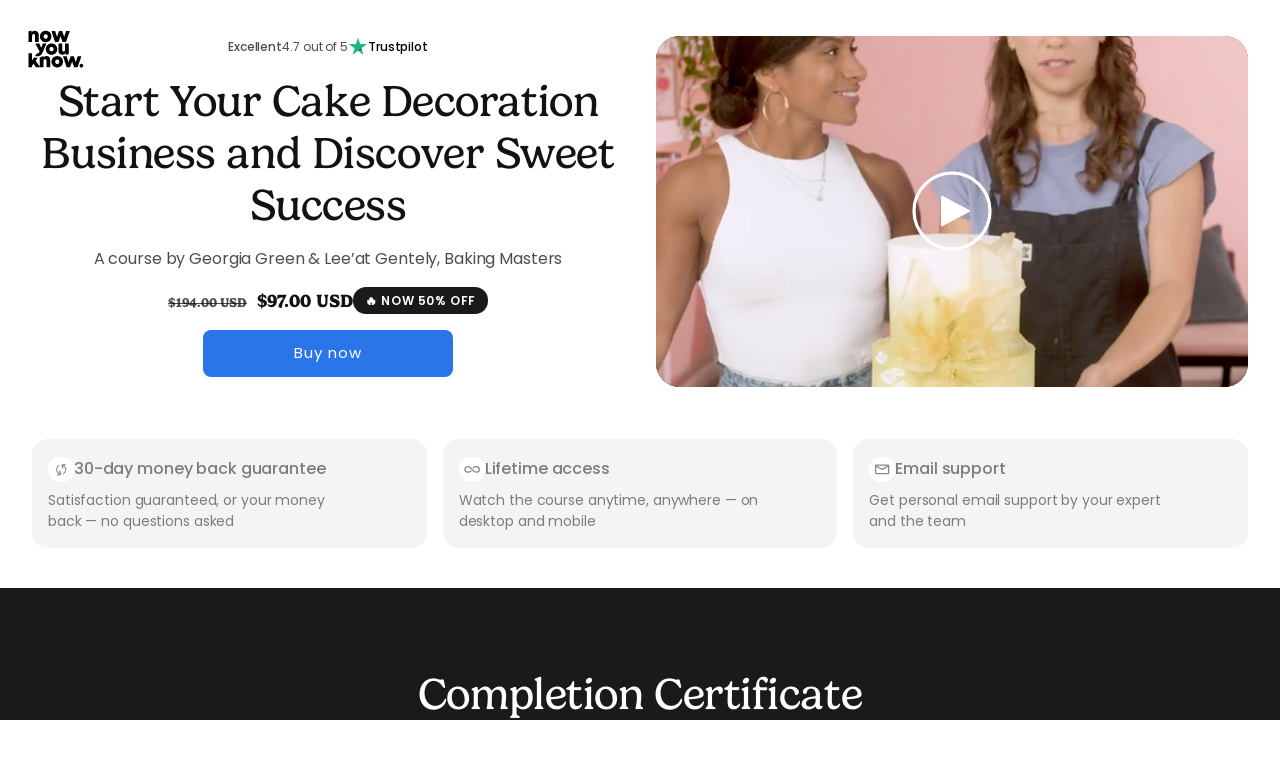

--- FILE ---
content_type: text/html; charset=utf-8
request_url: https://nowyouknow.io/products/advanced-cake-design?utm_source=affiliates&utm_medium=cpa_expert&utm_campaign=website_Leeat&utm_term=2051674
body_size: 67504
content:
<!doctype html>
<html class="js" lang="en">
  <head>
<!--LOOMI SDK-->
<!--DO NOT EDIT-->
<link rel="preconnect"  href="https://live.visually-io.com/" crossorigin>
<link rel="dns-prefetch" href="https://live.visually-io.com/">
<script>
(()=> {
    const env = 2;
    var store = "b6db85-66.myshopify.com";
    var alias = store.replace(".myshopify.com", "").replaceAll("-", "_").toUpperCase();
    var jitsuKey =  "js.89630802207";
    window.loomi_ctx = {...(window.loomi_ctx || {}),storeAlias:alias,jitsuKey,env};
    
    
	
	var product = {};
	var variants = [];
	
	variants.push({id:49583687074079,policy:"deny",price:9700,iq:-41});
	
	product.variants = variants;
	product.oos = !true;
	product.price = 9700 ;
	window.loomi_ctx.current_product=product;
	window.loomi_ctx.productId=9574946832671;
	window.loomi_ctx.variantId=49583687074079;
	
})()
</script>
<link href="https://live.visually-io.com/widgets/vsly-preact.min.js?k=js.89630802207&e=2&s=B6DB85_66" rel="preload" as="script">
<script type="text/javascript" src="https://live.visually-io.com/widgets/vsly-preact.min.js?k=js.89630802207&e=2&s=B6DB85_66"></script>
<link href="https://live.visually-io.com/cf/B6DB85_66.js" rel="preload" as="script">
<link href="https://live.visually-io.com/v/visually.js" rel="preload" as="script">
<script type="text/javascript" src="https://live.visually-io.com/cf/B6DB85_66.js"></script>
<script type="text/javascript" src="https://live.visually-io.com/v/visually.js"></script>
<script defer type="text/javascript" src="https://live.visually-io.com/v/visually-a.js"></script>
<!--LOOMI SDK-->



    <!-- Google Tag Manager -->
    <script>
      (function(w,d,s,l,i){w[l]=w[l]||[];w[l].push({'gtm.start': new Date().getTime(),event:'gtm.js'});
      var f=d.getElementsByTagName(s)[0], j=d.createElement(s), dl=l!='dataLayer'?'&l='+l:'';j.async=true;j.src=
      'https://www.googletagmanager.com/gtm.js?id='+i+dl;f.parentNode.insertBefore(j,f);
      })(window,document,'script','dataLayer','GTM-TZ7R53G8');
    </script>
    <!-- End Google Tag Manager -->
    
<!-- Start of Shoplift scripts -->
<!-- 2024-10-08T10:19:30.5809756Z -->
<style>.shoplift-hide { opacity: 0 !important; }</style>
<script type="text/javascript">(function(rootPath, template, themeRole, themeId, isThemePreview){ /* Generated on 2024-11-06T12:01:21.4446460Z */var I=Object.defineProperty;var A=(p,u,d)=>u in p?I(p,u,{enumerable:!0,configurable:!0,writable:!0,value:d}):p[u]=d;var a=(p,u,d)=>A(p,typeof u!="symbol"?u+"":u,d);(function(){"use strict";var p=" daum[ /]| deusu/| yadirectfetcher|(?:^|[^g])news(?!sapphire)|(?<! (?:channel/|google/))google(?!(app|/google| pixel))|(?<! cu)bots?(?:\\b|_)|(?<!(?: ya| yandex|^job|inapp;) ?)search|(?<!(?:lib))http|(?<![hg]m)score|@[a-z][\\w-]+\\.|\\(\\)|\\.com|\\b\\d{13}\\b|^<|^[\\w \\.\\-\\(?:\\):]+(?:/v?\\d+(?:\\.\\d+)?(?:\\.\\d{1,10})*?)?(?:,|$)|^[^ ]{50,}$|^\\d+\\b|^\\w+/[\\w\\(\\)]*$|^active|^ad muncher|^amaya|^avsdevicesdk/|^biglotron|^bot|^bw/|^clamav[ /]|^client/|^cobweb/|^custom|^ddg[_-]android|^discourse|^dispatch/\\d|^downcast/|^duckduckgo|^facebook|^getright/|^gozilla/|^hobbit|^hotzonu|^hwcdn/|^jeode/|^jetty/|^jigsaw|^microsoft bits|^movabletype|^mozilla/\\d\\.\\d \\(compatible;?\\)$|^mozilla/\\d\\.\\d \\w*$|^navermailapp|^netsurf|^offline|^owler|^postman|^python|^rank|^read|^reed|^rest|^rss|^snapchat|^space bison|^svn|^swcd |^taringa|^thumbor/|^track|^valid|^w3c|^webbandit/|^webcopier|^wget|^whatsapp|^wordpress|^xenu link sleuth|^yahoo|^yandex|^zdm/\\d|^zoom marketplace/|^{{.*}}$|admin|analyzer|archive|ask jeeves/teoma|bit\\.ly/|bluecoat drtr|browsex|burpcollaborator|capture|catch|check|chrome-lighthouse|chromeframe|classifier|clean|cloud|crawl|cypress/|dareboost|datanyze|dejaclick|detect|dmbrowser|download|evc-batch/|feed|firephp|gomezagent|headless|httrack|hubspot marketing grader|hydra|ibisbrowser|images|insight|inspect|iplabel|ips-agent|java(?!;)|library|mail\\.ru/|manager|measure|neustar wpm|node|nutch|offbyone|optimize|pageburst|pagespeed|parser|perl|phantomjs|pingdom|powermarks|preview|proxy|ptst[ /]\\d|reputation|resolver|retriever|rexx;|rigor|rss\\b|scan|scrape|server|sogou|sparkler/|speedcurve|spider|splash|statuscake|synapse|synthetic|tools|torrent|trace|transcoder|url|virtuoso|wappalyzer|watch|webglance|webkit2png|whatcms/|zgrab",u=/bot|spider|crawl|http|lighthouse/i,d;function f(){if(d instanceof RegExp)return d;try{d=new RegExp(p,"i")}catch{d=u}return d}function w(h){return!!h&&f().test(h)}class g{constructor(){a(this,"timestamp");this.timestamp=new Date}}class m extends g{constructor(e,s){super();a(this,"type");a(this,"shop");a(this,"shopifyAnalyticsId");a(this,"device");a(this,"utmSource");a(this,"utmMedium");a(this,"utmCampaign");a(this,"utmContent");a(this,"referrer");this.type=1,this.shop=e,this.shopifyAnalyticsId=s.shopifyAnalyticsId,this.device=s.device,this.utmSource=s.utmSource,this.utmMedium=s.utmMedium,this.utmCampaign=s.utmCampaign,this.utmContent=s.utmContent,this.referrer=s.referrer}}class v extends m{constructor(e,s,i,o){super(e,s);a(this,"testId");a(this,"hypothesisId");this.type=2,this.testId=i,this.hypothesisId=o}}class S extends g{constructor(e,s){super();a(this,"type");a(this,"testId");a(this,"hypothesisId");this.type=3,this.testId=e,this.hypothesisId=s}}class b extends g{constructor(e){super();a(this,"type");a(this,"path");this.type=4,this.path=e}}class k extends g{constructor(e){super();a(this,"type");a(this,"cart");this.type=5,this.cart=e}}class y extends Error{constructor(){super();a(this,"isBot");this.isBot=!0}}class C{constructor(t,e,s,i,o,n,c,r,l){a(this,"shop");a(this,"essentialSessionKey","Shoplift_Essential");a(this,"analyticsSessionKey","Shoplift_Analytics");a(this,"legacySessionKey");a(this,"host");a(this,"eventHost");a(this,"cssHideClass");a(this,"testConfigs");a(this,"sendPageView",!1);a(this,"shopliftDebug",!1);a(this,"useGtag",!1);a(this,"getCountryTimeout");a(this,"state");a(this,"shopifyAnalyticsId");a(this,"baseVisitor");a(this,"cookie",document.cookie);a(this,"isSyncing",!1);a(this,"fetch");a(this,"localStorageSet");a(this,"localStorageGet");this.shop=t,this.legacySessionKey=`SHOPLIFT_SESSION_${this.shop}`,this.host=e,this.eventHost=s,this.cssHideClass=i,this.testConfigs=l,this.sendPageView=!!o,this.shopliftDebug=n===!0,this.useGtag=c===!0,this.fetch=window.fetch.bind(window),this.localStorageSet=window.localStorage.setItem.bind(window.localStorage),this.localStorageGet=window.localStorage.getItem.bind(window.localStorage),this.state=this.loadState(),this.shopifyAnalyticsId=this.getShopifyAnalyticsId(),this.baseVisitor=this.buildBaseVisitor(),this.testConfigs=l,this.getCountryTimeout=r===1000?1e3:r,this.log("State Loaded",JSON.stringify(this.state))}async init(){try{if(this.log("Shoplift script initializing"),window.Shopify&&window.Shopify.designMode){this.log("Skipping script for design mode");return}if(window.location.href.includes("slScreenshot=true")||window.location.hostname.endsWith(".shopifypreview.com")||window.location.hostname.endsWith(".edgemesh.com")){this.log("Skipping script for screenshot/preview");return}if(window.location.href.includes("isShopliftMerchant")){const s=new URLSearchParams(window.location.search).get("isShopliftMerchant")==="true";this.log("Setting merchant session to %s",s),this.state.essential.isMerchant=s,this.persistEssentialState()}if(w(navigator.userAgent)||(this.shopifyAnalyticsId=this.getShopifyAnalyticsId(),this.monitorConsentChange(),this.checkForThemePreview()))return;if(await this.handleVisitorTest()){this.log("Redirecting for visitor test");return}this.showPage(),await this.finalize(),console.log("SHOPLIFT SCRIPT INITIALIZED!")}catch(t){if(t instanceof y)return;throw t}finally{window.shoplift=!0}}async finalize(){const t=await this.getCartState();t!==null&&this.queueCartUpdate(t),this.saveState(),await this.syncAllEvents()}async handleVisitorTest(){const t=await this.filterTestsByAudience(this.testConfigs,this.state.analytics.visitor||this.baseVisitor,this.state.essential.visitorTests);let e=this.testsForUrl(t);const s=e.length>0;if(s&&this.visitorAlreadyCreated()){this.log("Existing visitor on test page");const i=this.getVisitorHypothesis(e);if(i){this.log("Found current visitor test");const o=this.considerRedirect(i);return o&&(this.log("Redirecting for current visitor test"),this.redirect(i)),o}}if(s){if(this.log("New visitor on test page"),this.hasThemeAndOtherTestTypes(t)){const n=this.visitorActiveTestType();this.log("Current visitor test type is '%s'",n);let c;switch(n){case"templateOrUrlRedirect":c=r=>r!=="theme";break;case"theme":c=r=>r==="theme";break;case null:c=Math.random()>.5?r=>r==="theme":r=>r!=="theme";break}e=e.filter(r=>r.hypotheses.some(l=>l.isControl&&c(l.type)))}if(e.length===0)return this.log("No tests found"),this.queueCreateVisitor(this.baseVisitor),!1;const i=e[Math.floor(Math.random()*e.length)],o=this.pickHypothesis(i);if(o){this.log("Adding local visitor to test '%s', hypothesis '%s'",i.id,o.id),this.state.analytics.visitor===null?this.queueCreateVisitorInTest(this.baseVisitor,i,o):this.queueAddVisitorToTest(i,o);const n=this.considerRedirect(o);return n&&(this.log("Redirecting for new test"),this.redirect(o)),n}this.log("No hypothesis found")}return this.visitorAlreadyCreated()||this.queueCreateVisitor(this.baseVisitor),!1}considerRedirect(t){if(this.log("Considering redirect for hypothesis '%s'",t.id),t.isControl)return this.log("Skipping redirect for control"),!1;const e=this.state.essential.visitorTests.find(i=>i.hypothesisId===t.id),s=new URL(window.location.toString());if(t.type==="theme"){if(!(t.themeId===themeId)){if(this.log("Theme id '%s' is not hypothesis theme ID '%s'",t.themeId,themeId),e&&e.themeId!==t.themeId&&(e.themeId===themeId||!this.isThemePreview()))this.log("On old theme, redirecting and updating local visitor"),e.themeId=t.themeId;else if(this.isThemePreview())return this.log("On non-test theme, skipping redirect"),!1;return this.log("Hiding page to redirect for theme test"),this.hidePage(),!0}return!1}else if(t.affix!==template.suffix||t.redirectPath&&!s.pathname.endsWith(t.redirectPath))return this.log("Hiding page to redirect for template test"),this.hidePage(),!0;return this.log("Not redirecting"),!1}redirect(t){if(this.log("Redirecting to hypothesis '%s'",t.id),t.isControl)return;const e=new URL(window.location.toString());if(t.redirectPath){const s=RegExp("^(/w{2}-w{2})/").exec(e.pathname);if(s&&s.length>1){const i=s[1];e.pathname=`${i}${t.redirectPath}`}else e.pathname=t.redirectPath}else t.type==="theme"?(e.searchParams.set("_ab","0"),e.searchParams.set("_fd","0"),e.searchParams.set("_sc","1"),e.searchParams.set("preview_theme_id",t.themeId.toString())):t.type!=="urlRedirect"&&e.searchParams.set("view",t.affix);this.queueRedirect(e)}buildBaseVisitor(){const t=this.getDeviceType(),e=this.getUTMValue("utm_source")??"",s=this.getUTMValue("utm_medium")??"",i=this.getUTMValue("utm_campaign")??"",o=this.getUTMValue("utm_content")??"",n=window.document.referrer;return{shopifyAnalyticsId:this.shopifyAnalyticsId,device:t!=="tablet"?t:"mobile",utmSource:e,utmMedium:s,utmCampaign:i,utmContent:o,referrer:n}}checkForThemePreview(){if(this.log("Checking for theme preview"),!this.isThemePreview())return this.log("Not on theme preview"),!1;if(this.state.essential.isMerchant)return this.log("Merchant previewing theme"),!0;if(this.state.essential.visitorTests.some(t=>{var e;return t.isThemeTest&&((e=this.getHypothesis(t.hypothesisId))==null?void 0:e.themeId)===themeId}))return this.log("On active theme test"),this.clearThemeBar(),!1;if(!this.visitorAlreadyCreated()||this.state.essential.visitorTests.some(t=>t.isThemeTest&&!this.getHypothesis(t.hypothesisId)&&(t.themeId==null||t.themeId===themeId))){this.log("Missing visitor or hypothesis, redirecting to main theme"),this.hidePage();const t=new URL(window.location.toString());return t.searchParams.set("preview_theme_id",""),this.queueRedirect(t),!0}return this.state.essential.visitorTests.some(t=>t.themeId===themeId)?(this.log("Falling back to clearing theme bar"),this.clearThemeBar(),!1):(this.log("No tests on current theme, skipping script"),!0)}testsForUrl(t){const e=new URL(window.location.href),s=this.typeFromTemplate();return t.filter(i=>i.hypotheses.some(o=>o.isControl&&o.type===s&&o.affix===template.suffix||o.type==="theme"||o.isControl&&o.type==="urlRedirect"&&o.redirectPath&&e.pathname.endsWith(o.redirectPath))&&(!e.searchParams.has("view")||i.hypotheses.filter(o=>!o.isControl).map(o=>o.affix).includes(e.searchParams.get("view")??"")))}async filterTestsByAudience(t,e,s){const i=[];for(const o of t)this.log("Checking audience for test '%s'",o.id),(s.some(c=>c.testId===o.id)||await this.isTargetAudience(o,e,!this.visitorAlreadyCreated()||this.visitorCreatedDuringTestActive(o.statusHistory)))&&(this.log("Visitor is in audience for test '%s'",o.id),i.push(o));return i}async isTargetAudience(t,e,s){let i=null;t.requiresCountry&&(this.log("Hiding page to check geoip"),this.hidePage(),i=await this.makeJsonRequest({method:"get",url:`${this.host}/api/v0/visitors/get-country`,signal:AbortSignal.timeout(this.getCountryTimeout)}).catch(n=>(this.log("Error getting country",n),null)));const o=this.getChannel(e);return(t.device==="all"||t.device===e.device)&&(t.visitorOption==="all"||t.visitorOption==="new"&&s||t.visitorOption==="returning"&&!s)&&(t.targetAudiences.length===0||t.targetAudiences.reduce((n,c)=>n||c.reduce((r,l)=>r&&l(e,s,o,i),!0),!1))}visitorCreatedDuringTestActive(t){let e="";for(const s of t){if(this.state.analytics.visitor!==null&&this.state.analytics.visitor.createdAt<s.createdAt||this.state.analytics.queue.filter(i=>i.type===1||i.type===2).some(i=>i.timestamp<s.createdAt))break;e=s.status}return e==="active"}getVisitorHypothesis(t){return t.reduce((e,s)=>e.concat(s.hypotheses),[]).find(e=>this.state.essential.visitorTests.some(s=>s.hypothesisId===e.id))}getHypothesis(t){return this.testConfigs.filter(e=>e.hypotheses.some(s=>s.id===t)).map(e=>e.hypotheses.find(s=>s.id===t))[0]}hasThemeTest(t){return t.some(e=>e.hypotheses.some(s=>s.type==="theme"))}hasTestThatIsNotThemeTest(t){return t.some(e=>e.hypotheses.some(s=>s.type!=="theme"))}hasThemeAndOtherTestTypes(t){return this.hasThemeTest(t)&&this.hasTestThatIsNotThemeTest(t)}visitorActiveTestType(){const t=this.state.essential.visitorTests.filter(e=>this.testConfigs.some(s=>s.hypotheses.some(i=>i.id==e.hypothesisId)));return t.length===0?null:t.some(e=>e.isThemeTest)?"theme":"templateOrUrlRedirect"}pickHypothesis(t){let e=Math.random();const s=t.hypotheses.reduce((o,n)=>o+n.visitorCount,0);return t.hypotheses.sort((o,n)=>o.isControl?n.isControl?0:-1:n.isControl?1:0).reduce((o,n)=>{if(o!==null)return o;const r=t.hypotheses.reduce((l,T)=>l&&T.visitorCount>20,!0)?n.visitorCount/s-n.trafficPercentage:0;return e<=n.trafficPercentage-r?n:(e-=n.trafficPercentage,null)},null)}visitorAlreadyCreated(){return this.state.analytics.visitor!==null||this.state.analytics.queue.some(t=>t.type===1||t.type===2)}typeFromTemplate(){switch(template.type){case"collection-list":return"collectionList";case"page":return"landing";case"article":case"blog":case"cart":case"collection":case"index":case"product":case"search":return template.type;default:return null}}queueRedirect(t){this.saveState(),window.setTimeout(()=>window.location.assign(t),0)}async syncAllEvents(){const t=async()=>{if(this.isSyncing){window.setTimeout(()=>void(async()=>await t())(),500);return}try{this.isSyncing=!0,await this.syncEvents(),this.syncGAEvents()}finally{this.isSyncing=!1}};await t()}async syncEvents(){if(!this.state.essential.consentApproved||!this.shopifyAnalyticsId||this.state.analytics.queue.length===0)return;const t=this.state.analytics.queue.length,e=this.state.analytics.queue.splice(0,t);this.log("Syncing %s events",t);try{const s=await this.makeJsonRequest({method:"post",url:`${this.host}/api/v0/events`,data:JSON.stringify({shop:this.shop,shopifyAnalyticsId:this.shopifyAnalyticsId,events:e})});({visitorTests:this.state.essential.visitorTests,...this.state.analytics.visitor}=s),this.state.analytics.visitor.storedAt=new Date}catch{this.state.analytics.queue.splice(0,0,...e)}finally{this.saveState()}}syncGAEvents(){if(!this.useGtag||!this.state.essential.consentApproved||this.state.analytics.gaQueue.length===0)return;const t=this.state.analytics.gaQueue.length;this.log("Syncing %s ga events",t);const e=()=>{let s=this.state.analytics.gaQueue.splice(0,1)[0];try{for(;s;)this.sendGtagEvent(s.testId,s.hypothesisId),s=this.state.analytics.gaQueue.splice(0,1)[0]}catch{s&&this.state.analytics.gaQueue.splice(0,0,s)}finally{this.persistAnalyticsState()}};typeof window.gtag!="function"?(this.log("gtag not found, deferring until load"),document.addEventListener("DOMContentLoaded",e)):(this.log("Calling gtag"),e())}sendGtagEvent(t,e){this.log("Sending gtag event for",t,e);const s={exp_variant_string:`SL-${t}-${e}`};this.shopliftDebug&&Object.assign(s,{debug_mode:!0}),gtag("event","experience_impression",s)}async getRemoteVisitor(t){return await this.makeJsonRequest({method:"get",url:`${this.host}/api/v0/visitors/${t}`})}async updateShopifyAnalyticsId(t,e){return await this.makeJsonRequest({method:"put",url:`${this.host}/api/v0/visitors/${t}`,data:JSON.stringify({shop:this.shop,shopifyAnalyticsId:e})})}getUTMValue(t){const s=decodeURIComponent(window.location.search.substring(1)).split("&");for(let i=0;i<s.length;i++){const o=s[i].split("=");if(o[0]===t)return o[1]||null}return null}hidePage(){this.log("Hiding page"),this.cssHideClass&&!window.document.documentElement.classList.contains(this.cssHideClass)&&(window.document.documentElement.classList.add(this.cssHideClass),setTimeout(this.removeAsyncHide(this.cssHideClass),2e3))}showPage(){this.cssHideClass&&this.removeAsyncHide(this.cssHideClass)()}getDeviceType(){function t(){let s=!1;return function(i){(/(android|bb\d+|meego).+mobile|avantgo|bada\/|blackberry|blazer|compal|elaine|fennec|hiptop|iemobile|ip(hone|od)|iris|kindle|lge |maemo|midp|mmp|mobile.+firefox|netfront|opera m(ob|in)i|palm( os)?|phone|p(ixi|re)\/|plucker|pocket|psp|series(4|6)0|symbian|treo|up\.(browser|link)|vodafone|wap|windows ce|xda|xiino/i.test(i)||/1207|6310|6590|3gso|4thp|50[1-6]i|770s|802s|a wa|abac|ac(er|oo|s\-)|ai(ko|rn)|al(av|ca|co)|amoi|an(ex|ny|yw)|aptu|ar(ch|go)|as(te|us)|attw|au(di|\-m|r |s )|avan|be(ck|ll|nq)|bi(lb|rd)|bl(ac|az)|br(e|v)w|bumb|bw\-(n|u)|c55\/|capi|ccwa|cdm\-|cell|chtm|cldc|cmd\-|co(mp|nd)|craw|da(it|ll|ng)|dbte|dc\-s|devi|dica|dmob|do(c|p)o|ds(12|\-d)|el(49|ai)|em(l2|ul)|er(ic|k0)|esl8|ez([4-7]0|os|wa|ze)|fetc|fly(\-|_)|g1 u|g560|gene|gf\-5|g\-mo|go(\.w|od)|gr(ad|un)|haie|hcit|hd\-(m|p|t)|hei\-|hi(pt|ta)|hp( i|ip)|hs\-c|ht(c(\-| |_|a|g|p|s|t)|tp)|hu(aw|tc)|i\-(20|go|ma)|i230|iac( |\-|\/)|ibro|idea|ig01|ikom|im1k|inno|ipaq|iris|ja(t|v)a|jbro|jemu|jigs|kddi|keji|kgt( |\/)|klon|kpt |kwc\-|kyo(c|k)|le(no|xi)|lg( g|\/(k|l|u)|50|54|\-[a-w])|libw|lynx|m1\-w|m3ga|m50\/|ma(te|ui|xo)|mc(01|21|ca)|m\-cr|me(rc|ri)|mi(o8|oa|ts)|mmef|mo(01|02|bi|de|do|t(\-| |o|v)|zz)|mt(50|p1|v )|mwbp|mywa|n10[0-2]|n20[2-3]|n30(0|2)|n50(0|2|5)|n7(0(0|1)|10)|ne((c|m)\-|on|tf|wf|wg|wt)|nok(6|i)|nzph|o2im|op(ti|wv)|oran|owg1|p800|pan(a|d|t)|pdxg|pg(13|\-([1-8]|c))|phil|pire|pl(ay|uc)|pn\-2|po(ck|rt|se)|prox|psio|pt\-g|qa\-a|qc(07|12|21|32|60|\-[2-7]|i\-)|qtek|r380|r600|raks|rim9|ro(ve|zo)|s55\/|sa(ge|ma|mm|ms|ny|va)|sc(01|h\-|oo|p\-)|sdk\/|se(c(\-|0|1)|47|mc|nd|ri)|sgh\-|shar|sie(\-|m)|sk\-0|sl(45|id)|sm(al|ar|b3|it|t5)|so(ft|ny)|sp(01|h\-|v\-|v )|sy(01|mb)|t2(18|50)|t6(00|10|18)|ta(gt|lk)|tcl\-|tdg\-|tel(i|m)|tim\-|t\-mo|to(pl|sh)|ts(70|m\-|m3|m5)|tx\-9|up(\.b|g1|si)|utst|v400|v750|veri|vi(rg|te)|vk(40|5[0-3]|\-v)|vm40|voda|vulc|vx(52|53|60|61|70|80|81|83|85|98)|w3c(\-| )|webc|whit|wi(g |nc|nw)|wmlb|wonu|x700|yas\-|your|zeto|zte\-/i.test(i.substr(0,4)))&&(s=!0)}(navigator.userAgent||navigator.vendor),s}function e(){let s=!1;return function(i){(/android|ipad|playbook|silk/i.test(i)||/1207|6310|6590|3gso|4thp|50[1-6]i|770s|802s|a wa|abac|ac(er|oo|s\-)|ai(ko|rn)|al(av|ca|co)|amoi|an(ex|ny|yw)|aptu|ar(ch|go)|as(te|us)|attw|au(di|\-m|r |s )|avan|be(ck|ll|nq)|bi(lb|rd)|bl(ac|az)|br(e|v)w|bumb|bw\-(n|u)|c55\/|capi|ccwa|cdm\-|cell|chtm|cldc|cmd\-|co(mp|nd)|craw|da(it|ll|ng)|dbte|dc\-s|devi|dica|dmob|do(c|p)o|ds(12|\-d)|el(49|ai)|em(l2|ul)|er(ic|k0)|esl8|ez([4-7]0|os|wa|ze)|fetc|fly(\-|_)|g1 u|g560|gene|gf\-5|g\-mo|go(\.w|od)|gr(ad|un)|haie|hcit|hd\-(m|p|t)|hei\-|hi(pt|ta)|hp( i|ip)|hs\-c|ht(c(\-| |_|a|g|p|s|t)|tp)|hu(aw|tc)|i\-(20|go|ma)|i230|iac( |\-|\/)|ibro|idea|ig01|ikom|im1k|inno|ipaq|iris|ja(t|v)a|jbro|jemu|jigs|kddi|keji|kgt( |\/)|klon|kpt |kwc\-|kyo(c|k)|le(no|xi)|lg( g|\/(k|l|u)|50|54|\-[a-w])|libw|lynx|m1\-w|m3ga|m50\/|ma(te|ui|xo)|mc(01|21|ca)|m\-cr|me(rc|ri)|mi(o8|oa|ts)|mmef|mo(01|02|bi|de|do|t(\-| |o|v)|zz)|mt(50|p1|v )|mwbp|mywa|n10[0-2]|n20[2-3]|n30(0|2)|n50(0|2|5)|n7(0(0|1)|10)|ne((c|m)\-|on|tf|wf|wg|wt)|nok(6|i)|nzph|o2im|op(ti|wv)|oran|owg1|p800|pan(a|d|t)|pdxg|pg(13|\-([1-8]|c))|phil|pire|pl(ay|uc)|pn\-2|po(ck|rt|se)|prox|psio|pt\-g|qa\-a|qc(07|12|21|32|60|\-[2-7]|i\-)|qtek|r380|r600|raks|rim9|ro(ve|zo)|s55\/|sa(ge|ma|mm|ms|ny|va)|sc(01|h\-|oo|p\-)|sdk\/|se(c(\-|0|1)|47|mc|nd|ri)|sgh\-|shar|sie(\-|m)|sk\-0|sl(45|id)|sm(al|ar|b3|it|t5)|so(ft|ny)|sp(01|h\-|v\-|v )|sy(01|mb)|t2(18|50)|t6(00|10|18)|ta(gt|lk)|tcl\-|tdg\-|tel(i|m)|tim\-|t\-mo|to(pl|sh)|ts(70|m\-|m3|m5)|tx\-9|up(\.b|g1|si)|utst|v400|v750|veri|vi(rg|te)|vk(40|5[0-3]|\-v)|vm40|voda|vulc|vx(52|53|60|61|70|80|81|83|85|98)|w3c(\-| )|webc|whit|wi(g |nc|nw)|wmlb|wonu|x700|yas\-|your|zeto|zte\-/i.test(i.substr(0,4)))&&(s=!0)}(navigator.userAgent||navigator.vendor),s}return t()?"mobile":e()?"tablet":"desktop"}removeAsyncHide(t){return()=>{t&&window.document.documentElement.classList.remove(t)}}async getCartState(){try{let t=await this.makeJsonRequest({method:"get",url:`${window.location.origin}/cart.js`});return t.note===null&&(t=await this.makeJsonRequest({method:"post",url:`${window.location.origin}/cart/update.js`,data:JSON.stringify({note:""})})),t}catch(t){return this.log("Error sending cart info",t),null}}async makeJsonRequest(t){return(await this.makeRequest(t)).json()}async makeRequest(t){const{url:e,method:s,headers:i,data:o,signal:n}=t,c=new Headers;if(i)for(const l in i)c.append(l,i[l]);(!i||!i.Accept)&&c.append("Accept","application/json"),(!i||!i["Content-Type"])&&c.append("Content-Type","application/json"),(this.host.includes("ngrok.io")||this.host.includes("ngrok-free.app"))&&c.append("ngrok-skip-browser-warning","1234");const r=await this.fetch(e,{method:s,headers:c,body:o,signal:n});if(!r.ok){if(r.status==422){const l=await r.json();if(typeof l<"u"&&l.isBot)throw new y}throw new Error(`Error sending shoplift request ${r.status}`)}return r}queueCreateVisitor(t){this.queueEvent(new m(this.shop,t))}queueCreateVisitorInTest(t,e,s){this.state.essential.visitorTests.some(i=>i.testId===e.id)||(this.state.essential.visitorTests.push({testId:e.id,hypothesisId:s.id,isThemeTest:s.type==="theme",themeId:s.themeId}),this.queueGAEvent({testId:e.id,hypothesisId:s.id}),this.queueEvent(new v(this.shop,t,e.id,s.id)))}queueAddVisitorToTest(t,e){this.state.essential.visitorTests.some(s=>s.testId===t.id)||(this.state.essential.visitorTests.push({testId:t.id,hypothesisId:e.id,isThemeTest:e.type==="theme",themeId:e.themeId}),this.queueGAEvent({testId:t.id,hypothesisId:e.id}),this.queueEvent(new S(t.id,e.id)))}queueCartUpdate(t){this.queueEvent(new k(t))}queuePageView(t){this.queueEvent(new b(t))}queueEvent(t){!this.state.essential.consentApproved&&this.state.essential.hasConsentInteraction||this.state.analytics.queue.length>100||this.state.analytics.queue.push(t)}queueGAEvent(t){!this.state.essential.consentApproved&&this.state.essential.hasConsentInteraction||this.state.analytics.gaQueue.length>100||this.state.analytics.gaQueue.push(t)}legacyGetLocalStorageVisitor(){const t=this.localStorageGet(this.legacySessionKey);if(t)try{return JSON.parse(t)}catch{}return null}saveState(){this.persistEssentialState(),this.persistAnalyticsState()}loadState(){const t={essential:this.loadEssentialState(),analytics:this.loadAnalyticsState()},e=this.legacyGetLocalStorageVisitor(),s=this.legacyGetCookieVisitor(),i=[e,s].filter(o=>o!==null).sort((o,n)=>+n.storedAt-+o.storedAt)[0];return t.analytics.visitor===null&&i&&({visitorTests:t.essential.visitorTests,...t.analytics.visitor}=i,this.deleteCookie("SHOPLIFT"),this.deleteLocalStorage(this.legacySessionKey)),!t.essential.consentApproved&&t.essential.hasConsentInteraction&&this.deleteLocalStorage(this.analyticsSessionKey),t}loadEssentialState(){const t=this.loadLocalStorage(this.essentialSessionKey),e=this.loadCookie(this.essentialSessionKey),s={timestamp:new Date,consentApproved:!1,hasConsentInteraction:!1,debugMode:!1,visitorTests:[],isMerchant:!1};return[t,e].filter(i=>i!==null).sort((i,o)=>+o.timestamp-+i.timestamp)[0]??s}loadAnalyticsState(){const t=this.loadLocalStorage(this.analyticsSessionKey),e=this.loadCookie(this.analyticsSessionKey),s={timestamp:new Date,visitor:null,queue:[],gaQueue:[]};return[t,e].filter(i=>i!==null).sort((i,o)=>+o.timestamp-+i.timestamp)[0]??s}persistEssentialState(){this.log("Persisting essential state"),this.persistLocalStorageState(this.essentialSessionKey,this.state.essential),this.persistCookieState(this.essentialSessionKey,this.state.essential)}persistAnalyticsState(){this.log("Persisting analytics state"),this.persistLocalStorageState(this.analyticsSessionKey,this.state.analytics),this.state.essential.consentApproved&&this.persistCookieState(this.analyticsSessionKey,this.state.analytics)}loadLocalStorage(t){const e=this.localStorageGet(t);return e===null?null:JSON.parse(e)}loadCookie(t){const e=this.getCookie(t);return e===null?null:JSON.parse(e)}persistLocalStorageState(t,e){e.timestamp=new Date,this.localStorageSet(t,JSON.stringify(e))}persistCookieState(t,e){e.timestamp=new Date;const s=JSON.stringify(e),i=new Date(new Date().getTime()+864e5*365).toUTCString();document.cookie=`${t}=${s};domain=.${window.location.hostname};path=/;expires=${i};SameSite=Strict;`}deleteCookie(t){const e=new Date(0).toUTCString();document.cookie=`${t}=;domain=.${window.location.hostname};path=/;expires=${e};`}deleteLocalStorage(t){window.localStorage.removeItem(t)}getChannel(t){var s;return((s=[{"name":"cross-network","test":(v) => new RegExp(".*cross-network.*", "i").test(v.utmCampaign)},{"name":"direct","test":(v) => v.utmSource === "" && v.utmMedium === ""},{"name":"paid-shopping","test":(v) => (new RegExp("^(?:Google|IGShopping|aax-us-east\.amazon-adsystem\.com|aax\.amazon-adsystem\.com|alibaba|alibaba\.com|amazon|amazon\.co\.uk|amazon\.com|apps\.shopify\.com|checkout\.shopify\.com|checkout\.stripe\.com|cr\.shopping\.naver\.com|cr2\.shopping\.naver\.com|ebay|ebay\.co\.uk|ebay\.com|ebay\.com\.au|ebay\.de|etsy|etsy\.com|m\.alibaba\.com|m\.shopping\.naver\.com|mercadolibre|mercadolibre\.com|mercadolibre\.com\.ar|mercadolibre\.com\.mx|message\.alibaba\.com|msearch\.shopping\.naver\.com|nl\.shopping\.net|no\.shopping\.net|offer\.alibaba\.com|one\.walmart\.com|order\.shopping\.yahoo\.co\.jp|partners\.shopify\.com|s3\.amazonaws\.com|se\.shopping\.net|shop\.app|shopify|shopify\.com|shopping\.naver\.com|shopping\.yahoo\.co\.jp|shopping\.yahoo\.com|shopzilla|shopzilla\.com|simplycodes\.com|store\.shopping\.yahoo\.co\.jp|stripe|stripe\.com|uk\.shopping\.net|walmart|walmart\.com)$", "i").test(v.utmSource) || new RegExp("^(.*(([^a-df-z]|^)shop|shopping).*)$", "i").test(v.utmCampaign)) && new RegExp("^(.*cp.*|ppc|retargeting|paid.*)$", "i").test(v.utmMedium)},{"name":"paid-search","test":(v) => new RegExp("^(?:360\.cn|alice|aol|ar\.search\.yahoo\.com|ask|at\.search\.yahoo\.com|au\.search\.yahoo\.com|auone|avg|babylon|baidu|biglobe|biglobe\.co\.jp|biglobe\.ne\.jp|bing|br\.search\.yahoo\.com|ca\.search\.yahoo\.com|centrum\.cz|ch\.search\.yahoo\.com|cl\.search\.yahoo\.com|cn\.bing\.com|cnn|co\.search\.yahoo\.com|comcast|conduit|daum|daum\.net|de\.search\.yahoo\.com|dk\.search\.yahoo\.com|dogpile|dogpile\.com|duckduckgo|ecosia\.org|email\.seznam\.cz|eniro|es\.search\.yahoo\.com|espanol\.search\.yahoo\.com|exalead\.com|excite\.com|fi\.search\.yahoo\.com|firmy\.cz|fr\.search\.yahoo\.com|globo|go\.mail\.ru|google|google-play|hk\.search\.yahoo\.com|id\.search\.yahoo\.com|in\.search\.yahoo\.com|incredimail|it\.search\.yahoo\.com|kvasir|lens\.google\.com|lite\.qwant\.com|lycos|m\.baidu\.com|m\.naver\.com|m\.search\.naver\.com|m\.sogou\.com|mail\.rambler\.ru|mail\.yandex\.ru|malaysia\.search\.yahoo\.com|msn|msn\.com|mx\.search\.yahoo\.com|najdi|naver|naver\.com|news\.google\.com|nl\.search\.yahoo\.com|no\.search\.yahoo\.com|ntp\.msn\.com|nz\.search\.yahoo\.com|onet|onet\.pl|pe\.search\.yahoo\.com|ph\.search\.yahoo\.com|pl\.search\.yahoo\.com|play\.google\.com|qwant|qwant\.com|rakuten|rakuten\.co\.jp|rambler|rambler\.ru|se\.search\.yahoo\.com|search-results|search\.aol\.co\.uk|search\.aol\.com|search\.google\.com|search\.smt\.docomo\.ne\.jp|search\.ukr\.net|secureurl\.ukr\.net|seznam|seznam\.cz|sg\.search\.yahoo\.com|so\.com|sogou|sogou\.com|sp-web\.search\.auone\.jp|startsiden|startsiden\.no|suche\.aol\.de|terra|th\.search\.yahoo\.com|tr\.search\.yahoo\.com|tut\.by|tw\.search\.yahoo\.com|uk\.search\.yahoo\.com|ukr|us\.search\.yahoo\.com|virgilio|vn\.search\.yahoo\.com|wap\.sogou\.com|webmaster\.yandex\.ru|websearch\.rakuten\.co\.jp|yahoo|yahoo\.co\.jp|yahoo\.com|yandex|yandex\.by|yandex\.com|yandex\.com\.tr|yandex\.fr|yandex\.kz|yandex\.ru|yandex\.ua|yandex\.uz|zen\.yandex\.ru)$", "i").test(v.utmSource) && new RegExp("^(.*cp.*|ppc|retargeting|paid.*)$", "i").test(v.utmMedium)},{"name":"paid-social","test":(v) => new RegExp("^(?:43things|43things\.com|51\.com|5ch\.net|Hatena|ImageShack|academia\.edu|activerain|activerain\.com|activeworlds|activeworlds\.com|addthis|addthis\.com|airg\.ca|allnurses\.com|allrecipes\.com|alumniclass|alumniclass\.com|ameba\.jp|ameblo\.jp|americantowns|americantowns\.com|amp\.reddit\.com|ancestry\.com|anobii|anobii\.com|answerbag|answerbag\.com|answers\.yahoo\.com|aolanswers|aolanswers\.com|apps\.facebook\.com|ar\.pinterest\.com|artstation\.com|askubuntu|askubuntu\.com|asmallworld\.com|athlinks|athlinks\.com|away\.vk\.com|awe\.sm|b\.hatena\.ne\.jp|baby-gaga|baby-gaga\.com|babyblog\.ru|badoo|badoo\.com|bebo|bebo\.com|beforeitsnews|beforeitsnews\.com|bharatstudent|bharatstudent\.com|biip\.no|biswap\.org|bit\.ly|blackcareernetwork\.com|blackplanet|blackplanet\.com|blip\.fm|blog\.com|blog\.feedspot\.com|blog\.goo\.ne\.jp|blog\.naver\.com|blog\.yahoo\.co\.jp|blogg\.no|bloggang\.com|blogger|blogger\.com|blogher|blogher\.com|bloglines|bloglines\.com|blogs\.com|blogsome|blogsome\.com|blogspot|blogspot\.com|blogster|blogster\.com|blurtit|blurtit\.com|bookmarks\.yahoo\.co\.jp|bookmarks\.yahoo\.com|br\.pinterest\.com|brightkite|brightkite\.com|brizzly|brizzly\.com|business\.facebook\.com|buzzfeed|buzzfeed\.com|buzznet|buzznet\.com|cafe\.naver\.com|cafemom|cafemom\.com|camospace|camospace\.com|canalblog\.com|care\.com|care2|care2\.com|caringbridge\.org|catster|catster\.com|cbnt\.io|cellufun|cellufun\.com|centerblog\.net|chat\.zalo\.me|chegg\.com|chicagonow|chicagonow\.com|chiebukuro\.yahoo\.co\.jp|classmates|classmates\.com|classquest|classquest\.com|co\.pinterest\.com|cocolog-nifty|cocolog-nifty\.com|copainsdavant\.linternaute\.com|couchsurfing\.org|cozycot|cozycot\.com|cross\.tv|crunchyroll|crunchyroll\.com|cyworld|cyworld\.com|cz\.pinterest\.com|d\.hatena\.ne\.jp|dailystrength\.org|deluxe\.com|deviantart|deviantart\.com|dianping|dianping\.com|digg|digg\.com|diigo|diigo\.com|discover\.hubpages\.com|disqus|disqus\.com|dogster|dogster\.com|dol2day|dol2day\.com|doostang|doostang\.com|dopplr|dopplr\.com|douban|douban\.com|draft\.blogger\.com|draugiem\.lv|drugs-forum|drugs-forum\.com|dzone|dzone\.com|edublogs\.org|elftown|elftown\.com|epicurious\.com|everforo\.com|exblog\.jp|extole|extole\.com|facebook|facebook\.com|faceparty|faceparty\.com|fandom\.com|fanpop|fanpop\.com|fark|fark\.com|fb|fb\.me|fc2|fc2\.com|feedspot|feministing|feministing\.com|filmaffinity|filmaffinity\.com|flickr|flickr\.com|flipboard|flipboard\.com|folkdirect|folkdirect\.com|foodservice|foodservice\.com|forums\.androidcentral\.com|forums\.crackberry\.com|forums\.imore\.com|forums\.nexopia\.com|forums\.webosnation\.com|forums\.wpcentral\.com|fotki|fotki\.com|fotolog|fotolog\.com|foursquare|foursquare\.com|free\.facebook\.com|friendfeed|friendfeed\.com|fruehstueckstreff\.org|fubar|fubar\.com|gaiaonline|gaiaonline\.com|gamerdna|gamerdna\.com|gather\.com|geni\.com|getpocket\.com|glassboard|glassboard\.com|glassdoor|glassdoor\.com|godtube|godtube\.com|goldenline\.pl|goldstar|goldstar\.com|goo\.gl|gooblog|goodreads|goodreads\.com|google\+|googlegroups\.com|googleplus|govloop|govloop\.com|gowalla|gowalla\.com|gree\.jp|groups\.google\.com|gulli\.com|gutefrage\.net|habbo|habbo\.com|hi5|hi5\.com|hootsuite|hootsuite\.com|houzz|houzz\.com|hoverspot|hoverspot\.com|hr\.com|hu\.pinterest\.com|hubculture|hubculture\.com|hubpages\.com|hyves\.net|hyves\.nl|ibibo|ibibo\.com|id\.pinterest\.com|identi\.ca|ig|imageshack\.com|imageshack\.us|imvu|imvu\.com|in\.pinterest\.com|insanejournal|insanejournal\.com|instagram|instagram\.com|instapaper|instapaper\.com|internations\.org|interpals\.net|intherooms|intherooms\.com|irc-galleria\.net|is\.gd|italki|italki\.com|jammerdirect|jammerdirect\.com|jappy\.com|jappy\.de|kaboodle\.com|kakao|kakao\.com|kakaocorp\.com|kaneva|kaneva\.com|kin\.naver\.com|l\.facebook\.com|l\.instagram\.com|l\.messenger\.com|last\.fm|librarything|librarything\.com|lifestream\.aol\.com|line|line\.me|linkedin|linkedin\.com|listal|listal\.com|listography|listography\.com|livedoor\.com|livedoorblog|livejournal|livejournal\.com|lm\.facebook\.com|lnkd\.in|m\.blog\.naver\.com|m\.cafe\.naver\.com|m\.facebook\.com|m\.kin\.naver\.com|m\.vk\.com|m\.yelp\.com|mbga\.jp|medium\.com|meetin\.org|meetup|meetup\.com|meinvz\.net|meneame\.net|menuism\.com|messages\.google\.com|messages\.yahoo\.co\.jp|messenger|messenger\.com|mix\.com|mixi\.jp|mobile\.facebook\.com|mocospace|mocospace\.com|mouthshut|mouthshut\.com|movabletype|movabletype\.com|mubi|mubi\.com|my\.opera\.com|myanimelist\.net|myheritage|myheritage\.com|mylife|mylife\.com|mymodernmet|mymodernmet\.com|myspace|myspace\.com|netvibes|netvibes\.com|news\.ycombinator\.com|newsshowcase|nexopia|ngopost\.org|niconico|nicovideo\.jp|nightlifelink|nightlifelink\.com|ning|ning\.com|nl\.pinterest\.com|odnoklassniki\.ru|odnoklassniki\.ua|okwave\.jp|old\.reddit\.com|oneworldgroup\.org|onstartups|onstartups\.com|opendiary|opendiary\.com|oshiete\.goo\.ne\.jp|out\.reddit\.com|over-blog\.com|overblog\.com|paper\.li|partyflock\.nl|photobucket|photobucket\.com|pinboard|pinboard\.in|pingsta|pingsta\.com|pinterest|pinterest\.at|pinterest\.ca|pinterest\.ch|pinterest\.cl|pinterest\.co\.kr|pinterest\.co\.uk|pinterest\.com|pinterest\.com\.au|pinterest\.com\.mx|pinterest\.de|pinterest\.es|pinterest\.fr|pinterest\.it|pinterest\.jp|pinterest\.nz|pinterest\.ph|pinterest\.pt|pinterest\.ru|pinterest\.se|pixiv\.net|pl\.pinterest\.com|playahead\.se|plurk|plurk\.com|plus\.google\.com|plus\.url\.google\.com|pocket\.co|posterous|posterous\.com|pro\.homeadvisor\.com|pulse\.yahoo\.com|qapacity|qapacity\.com|quechup|quechup\.com|quora|quora\.com|qzone\.qq\.com|ravelry|ravelry\.com|reddit|reddit\.com|redux|redux\.com|renren|renren\.com|researchgate\.net|reunion|reunion\.com|reverbnation|reverbnation\.com|rtl\.de|ryze|ryze\.com|salespider|salespider\.com|scoop\.it|screenrant|screenrant\.com|scribd|scribd\.com|scvngr|scvngr\.com|secondlife|secondlife\.com|serverfault|serverfault\.com|shareit|sharethis|sharethis\.com|shvoong\.com|sites\.google\.com|skype|skyrock|skyrock\.com|slashdot\.org|slideshare\.net|smartnews\.com|snapchat|snapchat\.com|social|sociallife\.com\.br|socialvibe|socialvibe\.com|spaces\.live\.com|spoke|spoke\.com|spruz|spruz\.com|ssense\.com|stackapps|stackapps\.com|stackexchange|stackexchange\.com|stackoverflow|stackoverflow\.com|stardoll\.com|stickam|stickam\.com|studivz\.net|suomi24\.fi|superuser|superuser\.com|sweeva|sweeva\.com|t\.co|t\.me|tagged|tagged\.com|taggedmail|taggedmail\.com|talkbiznow|talkbiznow\.com|taringa\.net|techmeme|techmeme\.com|tencent|tencent\.com|tiktok|tiktok\.com|tinyurl|tinyurl\.com|toolbox|toolbox\.com|touch\.facebook\.com|tr\.pinterest\.com|travellerspoint|travellerspoint\.com|tripadvisor|tripadvisor\.com|trombi|trombi\.com|trustpilot|tudou|tudou\.com|tuenti|tuenti\.com|tumblr|tumblr\.com|tweetdeck|tweetdeck\.com|twitter|twitter\.com|twoo\.com|typepad|typepad\.com|unblog\.fr|urbanspoon\.com|ushareit\.com|ushi\.cn|vampirefreaks|vampirefreaks\.com|vampirerave|vampirerave\.com|vg\.no|video\.ibm\.com|vk\.com|vkontakte\.ru|wakoopa|wakoopa\.com|wattpad|wattpad\.com|web\.facebook\.com|web\.skype\.com|webshots|webshots\.com|wechat|wechat\.com|weebly|weebly\.com|weibo|weibo\.com|wer-weiss-was\.de|weread|weread\.com|whatsapp|whatsapp\.com|wiki\.answers\.com|wikihow\.com|wikitravel\.org|woot\.com|wordpress|wordpress\.com|wordpress\.org|xanga|xanga\.com|xing|xing\.com|yahoo-mbga\.jp|yammer|yammer\.com|yelp|yelp\.co\.uk|yelp\.com|youroom\.in|za\.pinterest\.com|zalo|zoo\.gr|zooppa|zooppa\.com)$", "i").test(v.utmSource) && new RegExp("^(.*cp.*|ppc|retargeting|paid.*)$", "i").test(v.utmMedium)},{"name":"paid-video","test":(v) => new RegExp("^(?:blog\.twitch\.tv|crackle|crackle\.com|curiositystream|curiositystream\.com|d\.tube|dailymotion|dailymotion\.com|dashboard\.twitch\.tv|disneyplus|disneyplus\.com|fast\.wistia\.net|help\.hulu\.com|help\.netflix\.com|hulu|hulu\.com|id\.twitch\.tv|iq\.com|iqiyi|iqiyi\.com|jobs\.netflix\.com|justin\.tv|m\.twitch\.tv|m\.youtube\.com|music\.youtube\.com|netflix|netflix\.com|player\.twitch\.tv|player\.vimeo\.com|ted|ted\.com|twitch|twitch\.tv|utreon|utreon\.com|veoh|veoh\.com|viadeo\.journaldunet\.com|vimeo|vimeo\.com|wistia|wistia\.com|youku|youku\.com|youtube|youtube\.com)$", "i").test(v.utmSource) && new RegExp("^(.*cp.*|ppc|retargeting|paid.*)$", "i").test(v.utmMedium)},{"name":"display","test":(v) => new RegExp("^(?:display|banner|expandable|interstitial|cpm)$", "i").test(v.utmMedium)},{"name":"paid-other","test":(v) => new RegExp("^(.*cp.*|ppc|retargeting|paid.*)$", "i").test(v.utmMedium)},{"name":"organic-shopping","test":(v) => new RegExp("^(?:360\.cn|alice|aol|ar\.search\.yahoo\.com|ask|at\.search\.yahoo\.com|au\.search\.yahoo\.com|auone|avg|babylon|baidu|biglobe|biglobe\.co\.jp|biglobe\.ne\.jp|bing|br\.search\.yahoo\.com|ca\.search\.yahoo\.com|centrum\.cz|ch\.search\.yahoo\.com|cl\.search\.yahoo\.com|cn\.bing\.com|cnn|co\.search\.yahoo\.com|comcast|conduit|daum|daum\.net|de\.search\.yahoo\.com|dk\.search\.yahoo\.com|dogpile|dogpile\.com|duckduckgo|ecosia\.org|email\.seznam\.cz|eniro|es\.search\.yahoo\.com|espanol\.search\.yahoo\.com|exalead\.com|excite\.com|fi\.search\.yahoo\.com|firmy\.cz|fr\.search\.yahoo\.com|globo|go\.mail\.ru|google|google-play|hk\.search\.yahoo\.com|id\.search\.yahoo\.com|in\.search\.yahoo\.com|incredimail|it\.search\.yahoo\.com|kvasir|lens\.google\.com|lite\.qwant\.com|lycos|m\.baidu\.com|m\.naver\.com|m\.search\.naver\.com|m\.sogou\.com|mail\.rambler\.ru|mail\.yandex\.ru|malaysia\.search\.yahoo\.com|msn|msn\.com|mx\.search\.yahoo\.com|najdi|naver|naver\.com|news\.google\.com|nl\.search\.yahoo\.com|no\.search\.yahoo\.com|ntp\.msn\.com|nz\.search\.yahoo\.com|onet|onet\.pl|pe\.search\.yahoo\.com|ph\.search\.yahoo\.com|pl\.search\.yahoo\.com|play\.google\.com|qwant|qwant\.com|rakuten|rakuten\.co\.jp|rambler|rambler\.ru|se\.search\.yahoo\.com|search-results|search\.aol\.co\.uk|search\.aol\.com|search\.google\.com|search\.smt\.docomo\.ne\.jp|search\.ukr\.net|secureurl\.ukr\.net|seznam|seznam\.cz|sg\.search\.yahoo\.com|so\.com|sogou|sogou\.com|sp-web\.search\.auone\.jp|startsiden|startsiden\.no|suche\.aol\.de|terra|th\.search\.yahoo\.com|tr\.search\.yahoo\.com|tut\.by|tw\.search\.yahoo\.com|uk\.search\.yahoo\.com|ukr|us\.search\.yahoo\.com|virgilio|vn\.search\.yahoo\.com|wap\.sogou\.com|webmaster\.yandex\.ru|websearch\.rakuten\.co\.jp|yahoo|yahoo\.co\.jp|yahoo\.com|yandex|yandex\.by|yandex\.com|yandex\.com\.tr|yandex\.fr|yandex\.kz|yandex\.ru|yandex\.ua|yandex\.uz|zen\.yandex\.ru)$", "i").test(v.utmSource) || new RegExp("^(.*(([^a-df-z]|^)shop|shopping).*)$", "i").test(v.utmCampaign)},{"name":"organic-social","test":(v) => new RegExp("^(?:43things|43things\.com|51\.com|5ch\.net|Hatena|ImageShack|academia\.edu|activerain|activerain\.com|activeworlds|activeworlds\.com|addthis|addthis\.com|airg\.ca|allnurses\.com|allrecipes\.com|alumniclass|alumniclass\.com|ameba\.jp|ameblo\.jp|americantowns|americantowns\.com|amp\.reddit\.com|ancestry\.com|anobii|anobii\.com|answerbag|answerbag\.com|answers\.yahoo\.com|aolanswers|aolanswers\.com|apps\.facebook\.com|ar\.pinterest\.com|artstation\.com|askubuntu|askubuntu\.com|asmallworld\.com|athlinks|athlinks\.com|away\.vk\.com|awe\.sm|b\.hatena\.ne\.jp|baby-gaga|baby-gaga\.com|babyblog\.ru|badoo|badoo\.com|bebo|bebo\.com|beforeitsnews|beforeitsnews\.com|bharatstudent|bharatstudent\.com|biip\.no|biswap\.org|bit\.ly|blackcareernetwork\.com|blackplanet|blackplanet\.com|blip\.fm|blog\.com|blog\.feedspot\.com|blog\.goo\.ne\.jp|blog\.naver\.com|blog\.yahoo\.co\.jp|blogg\.no|bloggang\.com|blogger|blogger\.com|blogher|blogher\.com|bloglines|bloglines\.com|blogs\.com|blogsome|blogsome\.com|blogspot|blogspot\.com|blogster|blogster\.com|blurtit|blurtit\.com|bookmarks\.yahoo\.co\.jp|bookmarks\.yahoo\.com|br\.pinterest\.com|brightkite|brightkite\.com|brizzly|brizzly\.com|business\.facebook\.com|buzzfeed|buzzfeed\.com|buzznet|buzznet\.com|cafe\.naver\.com|cafemom|cafemom\.com|camospace|camospace\.com|canalblog\.com|care\.com|care2|care2\.com|caringbridge\.org|catster|catster\.com|cbnt\.io|cellufun|cellufun\.com|centerblog\.net|chat\.zalo\.me|chegg\.com|chicagonow|chicagonow\.com|chiebukuro\.yahoo\.co\.jp|classmates|classmates\.com|classquest|classquest\.com|co\.pinterest\.com|cocolog-nifty|cocolog-nifty\.com|copainsdavant\.linternaute\.com|couchsurfing\.org|cozycot|cozycot\.com|cross\.tv|crunchyroll|crunchyroll\.com|cyworld|cyworld\.com|cz\.pinterest\.com|d\.hatena\.ne\.jp|dailystrength\.org|deluxe\.com|deviantart|deviantart\.com|dianping|dianping\.com|digg|digg\.com|diigo|diigo\.com|discover\.hubpages\.com|disqus|disqus\.com|dogster|dogster\.com|dol2day|dol2day\.com|doostang|doostang\.com|dopplr|dopplr\.com|douban|douban\.com|draft\.blogger\.com|draugiem\.lv|drugs-forum|drugs-forum\.com|dzone|dzone\.com|edublogs\.org|elftown|elftown\.com|epicurious\.com|everforo\.com|exblog\.jp|extole|extole\.com|facebook|facebook\.com|faceparty|faceparty\.com|fandom\.com|fanpop|fanpop\.com|fark|fark\.com|fb|fb\.me|fc2|fc2\.com|feedspot|feministing|feministing\.com|filmaffinity|filmaffinity\.com|flickr|flickr\.com|flipboard|flipboard\.com|folkdirect|folkdirect\.com|foodservice|foodservice\.com|forums\.androidcentral\.com|forums\.crackberry\.com|forums\.imore\.com|forums\.nexopia\.com|forums\.webosnation\.com|forums\.wpcentral\.com|fotki|fotki\.com|fotolog|fotolog\.com|foursquare|foursquare\.com|free\.facebook\.com|friendfeed|friendfeed\.com|fruehstueckstreff\.org|fubar|fubar\.com|gaiaonline|gaiaonline\.com|gamerdna|gamerdna\.com|gather\.com|geni\.com|getpocket\.com|glassboard|glassboard\.com|glassdoor|glassdoor\.com|godtube|godtube\.com|goldenline\.pl|goldstar|goldstar\.com|goo\.gl|gooblog|goodreads|goodreads\.com|google\+|googlegroups\.com|googleplus|govloop|govloop\.com|gowalla|gowalla\.com|gree\.jp|groups\.google\.com|gulli\.com|gutefrage\.net|habbo|habbo\.com|hi5|hi5\.com|hootsuite|hootsuite\.com|houzz|houzz\.com|hoverspot|hoverspot\.com|hr\.com|hu\.pinterest\.com|hubculture|hubculture\.com|hubpages\.com|hyves\.net|hyves\.nl|ibibo|ibibo\.com|id\.pinterest\.com|identi\.ca|ig|imageshack\.com|imageshack\.us|imvu|imvu\.com|in\.pinterest\.com|insanejournal|insanejournal\.com|instagram|instagram\.com|instapaper|instapaper\.com|internations\.org|interpals\.net|intherooms|intherooms\.com|irc-galleria\.net|is\.gd|italki|italki\.com|jammerdirect|jammerdirect\.com|jappy\.com|jappy\.de|kaboodle\.com|kakao|kakao\.com|kakaocorp\.com|kaneva|kaneva\.com|kin\.naver\.com|l\.facebook\.com|l\.instagram\.com|l\.messenger\.com|last\.fm|librarything|librarything\.com|lifestream\.aol\.com|line|line\.me|linkedin|linkedin\.com|listal|listal\.com|listography|listography\.com|livedoor\.com|livedoorblog|livejournal|livejournal\.com|lm\.facebook\.com|lnkd\.in|m\.blog\.naver\.com|m\.cafe\.naver\.com|m\.facebook\.com|m\.kin\.naver\.com|m\.vk\.com|m\.yelp\.com|mbga\.jp|medium\.com|meetin\.org|meetup|meetup\.com|meinvz\.net|meneame\.net|menuism\.com|messages\.google\.com|messages\.yahoo\.co\.jp|messenger|messenger\.com|mix\.com|mixi\.jp|mobile\.facebook\.com|mocospace|mocospace\.com|mouthshut|mouthshut\.com|movabletype|movabletype\.com|mubi|mubi\.com|my\.opera\.com|myanimelist\.net|myheritage|myheritage\.com|mylife|mylife\.com|mymodernmet|mymodernmet\.com|myspace|myspace\.com|netvibes|netvibes\.com|news\.ycombinator\.com|newsshowcase|nexopia|ngopost\.org|niconico|nicovideo\.jp|nightlifelink|nightlifelink\.com|ning|ning\.com|nl\.pinterest\.com|odnoklassniki\.ru|odnoklassniki\.ua|okwave\.jp|old\.reddit\.com|oneworldgroup\.org|onstartups|onstartups\.com|opendiary|opendiary\.com|oshiete\.goo\.ne\.jp|out\.reddit\.com|over-blog\.com|overblog\.com|paper\.li|partyflock\.nl|photobucket|photobucket\.com|pinboard|pinboard\.in|pingsta|pingsta\.com|pinterest|pinterest\.at|pinterest\.ca|pinterest\.ch|pinterest\.cl|pinterest\.co\.kr|pinterest\.co\.uk|pinterest\.com|pinterest\.com\.au|pinterest\.com\.mx|pinterest\.de|pinterest\.es|pinterest\.fr|pinterest\.it|pinterest\.jp|pinterest\.nz|pinterest\.ph|pinterest\.pt|pinterest\.ru|pinterest\.se|pixiv\.net|pl\.pinterest\.com|playahead\.se|plurk|plurk\.com|plus\.google\.com|plus\.url\.google\.com|pocket\.co|posterous|posterous\.com|pro\.homeadvisor\.com|pulse\.yahoo\.com|qapacity|qapacity\.com|quechup|quechup\.com|quora|quora\.com|qzone\.qq\.com|ravelry|ravelry\.com|reddit|reddit\.com|redux|redux\.com|renren|renren\.com|researchgate\.net|reunion|reunion\.com|reverbnation|reverbnation\.com|rtl\.de|ryze|ryze\.com|salespider|salespider\.com|scoop\.it|screenrant|screenrant\.com|scribd|scribd\.com|scvngr|scvngr\.com|secondlife|secondlife\.com|serverfault|serverfault\.com|shareit|sharethis|sharethis\.com|shvoong\.com|sites\.google\.com|skype|skyrock|skyrock\.com|slashdot\.org|slideshare\.net|smartnews\.com|snapchat|snapchat\.com|social|sociallife\.com\.br|socialvibe|socialvibe\.com|spaces\.live\.com|spoke|spoke\.com|spruz|spruz\.com|ssense\.com|stackapps|stackapps\.com|stackexchange|stackexchange\.com|stackoverflow|stackoverflow\.com|stardoll\.com|stickam|stickam\.com|studivz\.net|suomi24\.fi|superuser|superuser\.com|sweeva|sweeva\.com|t\.co|t\.me|tagged|tagged\.com|taggedmail|taggedmail\.com|talkbiznow|talkbiznow\.com|taringa\.net|techmeme|techmeme\.com|tencent|tencent\.com|tiktok|tiktok\.com|tinyurl|tinyurl\.com|toolbox|toolbox\.com|touch\.facebook\.com|tr\.pinterest\.com|travellerspoint|travellerspoint\.com|tripadvisor|tripadvisor\.com|trombi|trombi\.com|trustpilot|tudou|tudou\.com|tuenti|tuenti\.com|tumblr|tumblr\.com|tweetdeck|tweetdeck\.com|twitter|twitter\.com|twoo\.com|typepad|typepad\.com|unblog\.fr|urbanspoon\.com|ushareit\.com|ushi\.cn|vampirefreaks|vampirefreaks\.com|vampirerave|vampirerave\.com|vg\.no|video\.ibm\.com|vk\.com|vkontakte\.ru|wakoopa|wakoopa\.com|wattpad|wattpad\.com|web\.facebook\.com|web\.skype\.com|webshots|webshots\.com|wechat|wechat\.com|weebly|weebly\.com|weibo|weibo\.com|wer-weiss-was\.de|weread|weread\.com|whatsapp|whatsapp\.com|wiki\.answers\.com|wikihow\.com|wikitravel\.org|woot\.com|wordpress|wordpress\.com|wordpress\.org|xanga|xanga\.com|xing|xing\.com|yahoo-mbga\.jp|yammer|yammer\.com|yelp|yelp\.co\.uk|yelp\.com|youroom\.in|za\.pinterest\.com|zalo|zoo\.gr|zooppa|zooppa\.com)$", "i").test(v.utmSource) || new RegExp("^(?:social|social-network|social-media|sm|social network|social media)$", "i").test(v.utmMedium)},{"name":"organic-video","test":(v) => new RegExp("^(?:blog\.twitch\.tv|crackle|crackle\.com|curiositystream|curiositystream\.com|d\.tube|dailymotion|dailymotion\.com|dashboard\.twitch\.tv|disneyplus|disneyplus\.com|fast\.wistia\.net|help\.hulu\.com|help\.netflix\.com|hulu|hulu\.com|id\.twitch\.tv|iq\.com|iqiyi|iqiyi\.com|jobs\.netflix\.com|justin\.tv|m\.twitch\.tv|m\.youtube\.com|music\.youtube\.com|netflix|netflix\.com|player\.twitch\.tv|player\.vimeo\.com|ted|ted\.com|twitch|twitch\.tv|utreon|utreon\.com|veoh|veoh\.com|viadeo\.journaldunet\.com|vimeo|vimeo\.com|wistia|wistia\.com|youku|youku\.com|youtube|youtube\.com)$", "i").test(v.utmSource) || new RegExp("^(.*video.*)$", "i").test(v.utmMedium)},{"name":"organic-search","test":(v) => new RegExp("^(?:360\.cn|alice|aol|ar\.search\.yahoo\.com|ask|at\.search\.yahoo\.com|au\.search\.yahoo\.com|auone|avg|babylon|baidu|biglobe|biglobe\.co\.jp|biglobe\.ne\.jp|bing|br\.search\.yahoo\.com|ca\.search\.yahoo\.com|centrum\.cz|ch\.search\.yahoo\.com|cl\.search\.yahoo\.com|cn\.bing\.com|cnn|co\.search\.yahoo\.com|comcast|conduit|daum|daum\.net|de\.search\.yahoo\.com|dk\.search\.yahoo\.com|dogpile|dogpile\.com|duckduckgo|ecosia\.org|email\.seznam\.cz|eniro|es\.search\.yahoo\.com|espanol\.search\.yahoo\.com|exalead\.com|excite\.com|fi\.search\.yahoo\.com|firmy\.cz|fr\.search\.yahoo\.com|globo|go\.mail\.ru|google|google-play|hk\.search\.yahoo\.com|id\.search\.yahoo\.com|in\.search\.yahoo\.com|incredimail|it\.search\.yahoo\.com|kvasir|lens\.google\.com|lite\.qwant\.com|lycos|m\.baidu\.com|m\.naver\.com|m\.search\.naver\.com|m\.sogou\.com|mail\.rambler\.ru|mail\.yandex\.ru|malaysia\.search\.yahoo\.com|msn|msn\.com|mx\.search\.yahoo\.com|najdi|naver|naver\.com|news\.google\.com|nl\.search\.yahoo\.com|no\.search\.yahoo\.com|ntp\.msn\.com|nz\.search\.yahoo\.com|onet|onet\.pl|pe\.search\.yahoo\.com|ph\.search\.yahoo\.com|pl\.search\.yahoo\.com|play\.google\.com|qwant|qwant\.com|rakuten|rakuten\.co\.jp|rambler|rambler\.ru|se\.search\.yahoo\.com|search-results|search\.aol\.co\.uk|search\.aol\.com|search\.google\.com|search\.smt\.docomo\.ne\.jp|search\.ukr\.net|secureurl\.ukr\.net|seznam|seznam\.cz|sg\.search\.yahoo\.com|so\.com|sogou|sogou\.com|sp-web\.search\.auone\.jp|startsiden|startsiden\.no|suche\.aol\.de|terra|th\.search\.yahoo\.com|tr\.search\.yahoo\.com|tut\.by|tw\.search\.yahoo\.com|uk\.search\.yahoo\.com|ukr|us\.search\.yahoo\.com|virgilio|vn\.search\.yahoo\.com|wap\.sogou\.com|webmaster\.yandex\.ru|websearch\.rakuten\.co\.jp|yahoo|yahoo\.co\.jp|yahoo\.com|yandex|yandex\.by|yandex\.com|yandex\.com\.tr|yandex\.fr|yandex\.kz|yandex\.ru|yandex\.ua|yandex\.uz|zen\.yandex\.ru)$", "i").test(v.utmSource) || v.utmMedium.toLowerCase() === "organic"},{"name":"referral","test":(v) => new RegExp("^(?:referral|app|link)$", "i").test(v.utmMedium)},{"name":"email","test":(v) => new RegExp("^(?:email|e-mail|e_mail|e mail)$", "i").test(v.utmMedium) || new RegExp("^(?:email|e-mail|e_mail|e mail)$", "i").test(v.utmSource)},{"name":"affiliate","test":(v) => v.utmMedium.toLowerCase() === "affiliate"},{"name":"audio","test":(v) => v.utmMedium.toLowerCase() === "audio"},{"name":"sms","test":(v) => v.utmSource.toLowerCase() === "sms" || v.utmMedium.toLowerCase() === "sms"},{"name":"mobile-push-notification","test":(v) => v.utmSource.toLowerCase() === "firebase" || new RegExp("(?:.*mobile.*|.*notification.*|push$)", "i").test(v.utmMedium)}].find(i=>i.test(t)))==null?void 0:s.name)??"other"}getShopifyAnalyticsId(){return this.getCookie("_shopify_y")}legacyGetCookieVisitor(){const t=this.getCookie("SHOPLIFT");return t===null?null:JSON.parse(t)}getCookie(t){const e=this.cookie.split("; ").filter(s=>s.split("=").at(0)===t).at(0);return e===void 0?null:e.split("=").slice(1).join("=")}monitorConsentChange(){document.addEventListener("visitorConsentCollected",t=>void(async()=>await this.onConsentChange(t.detail.analyticsAllowed,!0))()),document.readyState==="loading"?document.addEventListener("DOMContentLoaded",()=>this.loadShopifyConsentApiWithRetry()):this.loadShopifyConsentApiWithRetry()}loadShopifyConsentApiWithRetry(){let t=0;const e=()=>{this.loadShopifyConsentApi()||t++<10&&window.setTimeout(e,100)};e()}loadShopifyConsentApi(){if(window.Shopify){this.log("Loading Shopify features");const t=async()=>{if(!window.Shopify){this.log("Shopify object missing... suddenly?");return}if(window.Shopify.customerPrivacy===void 0){this.log("Shopify CustomerPrivacy api still missing, trying again in 1000ms"),e=window.setTimeout(()=>void(async()=>await t())(),1e3);return}const s=window.Shopify.customerPrivacy.getTrackingConsent();await this.onConsentChange(window.Shopify.customerPrivacy.analyticsProcessingAllowed(),s!=="no_interaction")};let e=window.setTimeout(()=>void(async()=>await t())(),5e3);return window.Shopify.loadFeatures([{name:"consent-tracking-api",version:"0.1"}],s=>{(async()=>{if(window.clearTimeout(e),s){this.log("Error loading consent tracking",s);return}await t()})()}),!0}return!1}async onConsentChange(t,e){try{if(this.log("Consent change detected"),this.state.essential.consentApproved=t,this.state.essential.hasConsentInteraction=e,!this.state.essential.consentApproved){this.state.essential.hasConsentInteraction&&(this.state.analytics.queue.length=0,this.state.analytics.gaQueue.length=0),this.saveState();return}this.cookie=document.cookie,this.shopifyAnalyticsId=this.getShopifyAnalyticsId();for(const s of this.state.analytics.queue.filter(i=>i.type===1||i.type===2)){const i=s;i.shopifyAnalyticsId=this.shopifyAnalyticsId}this.saveState(),await this.syncAllEvents()}catch(s){this.log("Error syncing on consent change",s)}}isThemePreview(){try{return isThemePreview}catch(t){if(t instanceof ReferenceError)try{return themeRole!=="main"}catch(e){if(e instanceof ReferenceError)return window.document.cookie.includes("preview_theme=1");throw e}else throw t}}clearThemeBar(){this.log("Setting theme bar to be cleared"),this.waitForElement("#preview-bar-iframe").then(t=>{this.log("Clearing theme bar"),t.remove()}).catch(t=>console.error(t))}waitForElement(t){return new Promise(e=>{const s=document.querySelector(t);if(s){e(s);return}const i=new MutationObserver(o=>{const n=document.querySelector(t);if(n){i.disconnect(),e(n);return}});i.observe(document.documentElement,{childList:!0,subtree:!0})})}setDebug(t){this.state.essential.debugMode=t,this.saveState()}log(t,...e){!this.state.essential.debugMode&&!this.shopliftDebug||console.debug(`[SL] ${t}`,...e)}debug(){const t={state:this.state,storage:{essential:this.loadLocalStorage(this.essentialSessionKey),analytics:this.loadLocalStorage(this.analyticsSessionKey)},params:{shop:this.shop,host:this.host,eventHost:this.eventHost,cssHideClass:this.cssHideClass,testConfigs:this.testConfigs,sendPageView:this.sendPageView}};console.log(JSON.stringify(t))}}(async function(){window.shopliftInstance||(window.shopliftInstance=new C("b6db85-66.myshopify.com","https://app.shoplift.ai","https://events.shoplift.ai",false,false,false,false,1000,[]),await window.shopliftInstance.init())})()})(); })("/", { suffix: "", type: "product" }, "main", 172910215455, false)</script>
<!-- End of Shoplift scripts -->

    <meta charset="utf-8">
    <meta http-equiv="X-UA-Compatible" content="IE=edge">
    <meta name="viewport" content="width=device-width,initial-scale=1">
    <meta name="theme-color" content="">
    <link rel="stylesheet" href="https://use.typekit.net/arm8rad.css">
    <link rel="stylesheet" href="https://cdn.plyr.io/3.7.8/plyr.css" />
    <link rel="stylesheet" href="https://cdnjs.cloudflare.com/ajax/libs/font-awesome/6.6.0/css/all.min.css" integrity="sha512-Kc323vGBEqzTmouAECnVceyQqyqdsSiqLQISBL29aUW4U/M7pSPA/gEUZQqv1cwx4OnYxTxve5UMg5GT6L4JJg==" crossorigin="anonymous" referrerpolicy="no-referrer" />
    <link rel="canonical" href="https://nowyouknow.io/products/advanced-cake-design">
    <link rel="preconnect" href="https://fonts.googleapis.com">
<link rel="preconnect" href="https://fonts.gstatic.com" crossorigin>
<link href="https://fonts.googleapis.com/css2?family=Poppins:ital,wght@0,100;0,200;0,300;0,400;0,500;0,600;0,700;0,800;0,900;1,100;1,200;1,300;1,400;1,500;1,600;1,700;1,800;1,900&display=swap" rel="stylesheet">
    <script src="https://d3e54v103j8qbb.cloudfront.net/js/jquery-3.5.1.min.dc5e7f18c8.js?site=669650eb1020bf58c89f2f01" type="text/javascript" integrity="sha256-9/aliU8dGd2tb6OSsuzixeV4y/faTqgFtohetphbbj0=" crossorigin="anonymous"></script>
   <script src="//nowyouknow.io/cdn/shop/t/13/assets/scrolly.js?v=38634052064346814351739364499" defer="defer"></script>
    <script type="text/javascript" src="https://cdnjs.cloudflare.com/ajax/libs/gsap/2.0.1/TweenMax.min.js"></script>
    <script type="text/javascript" src="https://cdnjs.cloudflare.com/ajax/libs/ScrollMagic/2.0.5/ScrollMagic.min.js"></script>
    <script type="text/javascript" src="https://cdnjs.cloudflare.com/ajax/libs/ScrollMagic/2.0.5/plugins/animation.gsap.js"></script>
    <script type="text/javascript" src="https://cdnjs.cloudflare.com/ajax/libs/ScrollMagic/2.0.5/plugins/debug.addIndicators.min.js"></script>



    
    <link href="//nowyouknow.io/cdn/shop/t/13/assets/main.css?v=23476734710640770951741874967" rel="stylesheet" type="text/css" media="all" />
<link rel="icon" type="image/png" href="//nowyouknow.io/cdn/shop/files/fav.webp?crop=center&height=32&v=1735823080&width=32"><link rel="preconnect" href="https://fonts.shopifycdn.com" crossorigin><title>
      Advanced Cake Design
 &ndash; Now You Know</title>

    

    

<meta property="og:site_name" content="Now You Know">
<meta property="og:url" content="https://nowyouknow.io/products/advanced-cake-design">
<meta property="og:title" content="Advanced Cake Design">
<meta property="og:type" content="product">
<meta property="og:description" content="Learn new skills with hands-on courses by the world’s top creators"><meta property="og:image" content="http://nowyouknow.io/cdn/shop/files/Module_image--Essential_Considerations_for_Creating_Wedding_Cakes.webp?v=1731514314">
  <meta property="og:image:secure_url" content="https://nowyouknow.io/cdn/shop/files/Module_image--Essential_Considerations_for_Creating_Wedding_Cakes.webp?v=1731514314">
  <meta property="og:image:width" content="1200">
  <meta property="og:image:height" content="1200"><meta property="og:price:amount" content="97.00">
  <meta property="og:price:currency" content="USD"><meta name="twitter:card" content="summary_large_image">
<meta name="twitter:title" content="Advanced Cake Design">
<meta name="twitter:description" content="Learn new skills with hands-on courses by the world’s top creators">


    <script src="//nowyouknow.io/cdn/shop/t/13/assets/constants.js?v=132983761750457495441732432269" defer="defer"></script>
    <script src="//nowyouknow.io/cdn/shop/t/13/assets/pubsub.js?v=158357773527763999511732432269" defer="defer"></script>
    <script src="//nowyouknow.io/cdn/shop/t/13/assets/global.js?v=88558128918567037191732432269" defer="defer"></script>
    <script src="//nowyouknow.io/cdn/shop/t/13/assets/details-disclosure.js?v=13653116266235556501732432269" defer="defer"></script>
    <script src="//nowyouknow.io/cdn/shop/t/13/assets/details-modal.js?v=25581673532751508451732432269" defer="defer"></script>
    <script src="//nowyouknow.io/cdn/shop/t/13/assets/search-form.js?v=133129549252120666541732432269" defer="defer"></script><script src="//nowyouknow.io/cdn/shop/t/13/assets/animations.js?v=88693664871331136111732432269" defer="defer"></script><script>window.performance && window.performance.mark && window.performance.mark('shopify.content_for_header.start');</script><meta name="google-site-verification" content="UwjdtaSydTLuWBIsZcwtGxa82S8SdItER7v5n4UcS4E">
<meta id="shopify-digital-wallet" name="shopify-digital-wallet" content="/89630802207/digital_wallets/dialog">
<meta name="shopify-checkout-api-token" content="2f941f2adad91ba7306ee97e4f6ba087">
<meta id="in-context-paypal-metadata" data-shop-id="89630802207" data-venmo-supported="true" data-environment="production" data-locale="en_US" data-paypal-v4="true" data-currency="USD">
<link rel="alternate" type="application/json+oembed" href="https://nowyouknow.io/products/advanced-cake-design.oembed">
<script async="async" src="/checkouts/internal/preloads.js?locale=en-IL"></script>
<script id="shopify-features" type="application/json">{"accessToken":"2f941f2adad91ba7306ee97e4f6ba087","betas":["rich-media-storefront-analytics"],"domain":"nowyouknow.io","predictiveSearch":true,"shopId":89630802207,"locale":"en"}</script>
<script>var Shopify = Shopify || {};
Shopify.shop = "b6db85-66.myshopify.com";
Shopify.locale = "en";
Shopify.currency = {"active":"USD","rate":"1.0"};
Shopify.country = "IL";
Shopify.theme = {"name":"Main","id":172910215455,"schema_name":"Dawn","schema_version":"15.1.0","theme_store_id":887,"role":"main"};
Shopify.theme.handle = "null";
Shopify.theme.style = {"id":null,"handle":null};
Shopify.cdnHost = "nowyouknow.io/cdn";
Shopify.routes = Shopify.routes || {};
Shopify.routes.root = "/";</script>
<script type="module">!function(o){(o.Shopify=o.Shopify||{}).modules=!0}(window);</script>
<script>!function(o){function n(){var o=[];function n(){o.push(Array.prototype.slice.apply(arguments))}return n.q=o,n}var t=o.Shopify=o.Shopify||{};t.loadFeatures=n(),t.autoloadFeatures=n()}(window);</script>
<script id="shop-js-analytics" type="application/json">{"pageType":"product"}</script>
<script defer="defer" async type="module" src="//nowyouknow.io/cdn/shopifycloud/shop-js/modules/v2/client.init-shop-cart-sync_C5BV16lS.en.esm.js"></script>
<script defer="defer" async type="module" src="//nowyouknow.io/cdn/shopifycloud/shop-js/modules/v2/chunk.common_CygWptCX.esm.js"></script>
<script type="module">
  await import("//nowyouknow.io/cdn/shopifycloud/shop-js/modules/v2/client.init-shop-cart-sync_C5BV16lS.en.esm.js");
await import("//nowyouknow.io/cdn/shopifycloud/shop-js/modules/v2/chunk.common_CygWptCX.esm.js");

  window.Shopify.SignInWithShop?.initShopCartSync?.({"fedCMEnabled":true,"windoidEnabled":true});

</script>
<script>(function() {
  var isLoaded = false;
  function asyncLoad() {
    if (isLoaded) return;
    isLoaded = true;
    var urls = ["https:\/\/cdn.amplitude.com\/script\/e6e2e3c8896bb4e7c065a59131ab8592.js?source=shopify\u0026shop=b6db85-66.myshopify.com","https:\/\/cdn.amplitude.com\/script\/e6e2e3c8896bb4e7c065a59131ab8592.js?source=shopify\u0026shop=b6db85-66.myshopify.com","https:\/\/reconvert-cdn.com\/assets\/js\/store_reconvert_node.js?v=2\u0026scid=YjkxODI4ZDczNGMzNjQ2MmJhOWEyZWFiMmFiZmM2ZDYuZjgwMDZjODQ4OTg2Nzg0Mzc4NDQ3YmMwODIyMWNmMDg=\u0026shop=b6db85-66.myshopify.com","https:\/\/reconvert-cdn.com\/assets\/js\/reconvert_script_tags.mini.js?scid=YjkxODI4ZDczNGMzNjQ2MmJhOWEyZWFiMmFiZmM2ZDYuZjgwMDZjODQ4OTg2Nzg0Mzc4NDQ3YmMwODIyMWNmMDg=\u0026shop=b6db85-66.myshopify.com","https:\/\/cdn-app.cart-bot.net\/public\/js\/append.js?shop=b6db85-66.myshopify.com","https:\/\/wisepops.net\/loader.js?v=3\u0026h=pfdKxrZ84i\u0026shop=b6db85-66.myshopify.com"];
    for (var i = 0; i < urls.length; i++) {
      var s = document.createElement('script');
      s.type = 'text/javascript';
      s.async = true;
      s.src = urls[i];
      var x = document.getElementsByTagName('script')[0];
      x.parentNode.insertBefore(s, x);
    }
  };
  if(window.attachEvent) {
    window.attachEvent('onload', asyncLoad);
  } else {
    window.addEventListener('load', asyncLoad, false);
  }
})();</script>
<script id="__st">var __st={"a":89630802207,"offset":7200,"reqid":"688b1a9d-4bfa-4a07-b53c-90b434396ed6-1768662274","pageurl":"nowyouknow.io\/products\/advanced-cake-design?utm_source=affiliates\u0026utm_medium=cpa_expert\u0026utm_campaign=website_Leeat\u0026utm_term=2051674","u":"8f29735447f4","p":"product","rtyp":"product","rid":9574946832671};</script>
<script>window.ShopifyPaypalV4VisibilityTracking = true;</script>
<script id="form-persister">!function(){'use strict';const t='contact',e='new_comment',n=[[t,t],['blogs',e],['comments',e],[t,'customer']],o='password',r='form_key',c=['recaptcha-v3-token','g-recaptcha-response','h-captcha-response',o],s=()=>{try{return window.sessionStorage}catch{return}},i='__shopify_v',u=t=>t.elements[r],a=function(){const t=[...n].map((([t,e])=>`form[action*='/${t}']:not([data-nocaptcha='true']) input[name='form_type'][value='${e}']`)).join(',');var e;return e=t,()=>e?[...document.querySelectorAll(e)].map((t=>t.form)):[]}();function m(t){const e=u(t);a().includes(t)&&(!e||!e.value)&&function(t){try{if(!s())return;!function(t){const e=s();if(!e)return;const n=u(t);if(!n)return;const o=n.value;o&&e.removeItem(o)}(t);const e=Array.from(Array(32),(()=>Math.random().toString(36)[2])).join('');!function(t,e){u(t)||t.append(Object.assign(document.createElement('input'),{type:'hidden',name:r})),t.elements[r].value=e}(t,e),function(t,e){const n=s();if(!n)return;const r=[...t.querySelectorAll(`input[type='${o}']`)].map((({name:t})=>t)),u=[...c,...r],a={};for(const[o,c]of new FormData(t).entries())u.includes(o)||(a[o]=c);n.setItem(e,JSON.stringify({[i]:1,action:t.action,data:a}))}(t,e)}catch(e){console.error('failed to persist form',e)}}(t)}const f=t=>{if('true'===t.dataset.persistBound)return;const e=function(t,e){const n=function(t){return'function'==typeof t.submit?t.submit:HTMLFormElement.prototype.submit}(t).bind(t);return function(){let t;return()=>{t||(t=!0,(()=>{try{e(),n()}catch(t){(t=>{console.error('form submit failed',t)})(t)}})(),setTimeout((()=>t=!1),250))}}()}(t,(()=>{m(t)}));!function(t,e){if('function'==typeof t.submit&&'function'==typeof e)try{t.submit=e}catch{}}(t,e),t.addEventListener('submit',(t=>{t.preventDefault(),e()})),t.dataset.persistBound='true'};!function(){function t(t){const e=(t=>{const e=t.target;return e instanceof HTMLFormElement?e:e&&e.form})(t);e&&m(e)}document.addEventListener('submit',t),document.addEventListener('DOMContentLoaded',(()=>{const e=a();for(const t of e)f(t);var n;n=document.body,new window.MutationObserver((t=>{for(const e of t)if('childList'===e.type&&e.addedNodes.length)for(const t of e.addedNodes)1===t.nodeType&&'FORM'===t.tagName&&a().includes(t)&&f(t)})).observe(n,{childList:!0,subtree:!0,attributes:!1}),document.removeEventListener('submit',t)}))}()}();</script>
<script integrity="sha256-4kQ18oKyAcykRKYeNunJcIwy7WH5gtpwJnB7kiuLZ1E=" data-source-attribution="shopify.loadfeatures" defer="defer" src="//nowyouknow.io/cdn/shopifycloud/storefront/assets/storefront/load_feature-a0a9edcb.js" crossorigin="anonymous"></script>
<script data-source-attribution="shopify.dynamic_checkout.dynamic.init">var Shopify=Shopify||{};Shopify.PaymentButton=Shopify.PaymentButton||{isStorefrontPortableWallets:!0,init:function(){window.Shopify.PaymentButton.init=function(){};var t=document.createElement("script");t.src="https://nowyouknow.io/cdn/shopifycloud/portable-wallets/latest/portable-wallets.en.js",t.type="module",document.head.appendChild(t)}};
</script>
<script data-source-attribution="shopify.dynamic_checkout.buyer_consent">
  function portableWalletsHideBuyerConsent(e){var t=document.getElementById("shopify-buyer-consent"),n=document.getElementById("shopify-subscription-policy-button");t&&n&&(t.classList.add("hidden"),t.setAttribute("aria-hidden","true"),n.removeEventListener("click",e))}function portableWalletsShowBuyerConsent(e){var t=document.getElementById("shopify-buyer-consent"),n=document.getElementById("shopify-subscription-policy-button");t&&n&&(t.classList.remove("hidden"),t.removeAttribute("aria-hidden"),n.addEventListener("click",e))}window.Shopify?.PaymentButton&&(window.Shopify.PaymentButton.hideBuyerConsent=portableWalletsHideBuyerConsent,window.Shopify.PaymentButton.showBuyerConsent=portableWalletsShowBuyerConsent);
</script>
<script data-source-attribution="shopify.dynamic_checkout.cart.bootstrap">document.addEventListener("DOMContentLoaded",(function(){function t(){return document.querySelector("shopify-accelerated-checkout-cart, shopify-accelerated-checkout")}if(t())Shopify.PaymentButton.init();else{new MutationObserver((function(e,n){t()&&(Shopify.PaymentButton.init(),n.disconnect())})).observe(document.body,{childList:!0,subtree:!0})}}));
</script>
<script id='scb4127' type='text/javascript' async='' src='https://nowyouknow.io/cdn/shopifycloud/privacy-banner/storefront-banner.js'></script><link id="shopify-accelerated-checkout-styles" rel="stylesheet" media="screen" href="https://nowyouknow.io/cdn/shopifycloud/portable-wallets/latest/accelerated-checkout-backwards-compat.css" crossorigin="anonymous">
<style id="shopify-accelerated-checkout-cart">
        #shopify-buyer-consent {
  margin-top: 1em;
  display: inline-block;
  width: 100%;
}

#shopify-buyer-consent.hidden {
  display: none;
}

#shopify-subscription-policy-button {
  background: none;
  border: none;
  padding: 0;
  text-decoration: underline;
  font-size: inherit;
  cursor: pointer;
}

#shopify-subscription-policy-button::before {
  box-shadow: none;
}

      </style>

<script>window.performance && window.performance.mark && window.performance.mark('shopify.content_for_header.end');</script>


    <style data-shopify>
      @font-face {
  font-family: Assistant;
  font-weight: 400;
  font-style: normal;
  font-display: swap;
  src: url("//nowyouknow.io/cdn/fonts/assistant/assistant_n4.9120912a469cad1cc292572851508ca49d12e768.woff2") format("woff2"),
       url("//nowyouknow.io/cdn/fonts/assistant/assistant_n4.6e9875ce64e0fefcd3f4446b7ec9036b3ddd2985.woff") format("woff");
}

      @font-face {
  font-family: Assistant;
  font-weight: 700;
  font-style: normal;
  font-display: swap;
  src: url("//nowyouknow.io/cdn/fonts/assistant/assistant_n7.bf44452348ec8b8efa3aa3068825305886b1c83c.woff2") format("woff2"),
       url("//nowyouknow.io/cdn/fonts/assistant/assistant_n7.0c887fee83f6b3bda822f1150b912c72da0f7b64.woff") format("woff");
}

      
      
      @font-face {
  font-family: Poppins;
  font-weight: 400;
  font-style: normal;
  font-display: swap;
  src: url("//nowyouknow.io/cdn/fonts/poppins/poppins_n4.0ba78fa5af9b0e1a374041b3ceaadf0a43b41362.woff2") format("woff2"),
       url("//nowyouknow.io/cdn/fonts/poppins/poppins_n4.214741a72ff2596839fc9760ee7a770386cf16ca.woff") format("woff");
}


      
        :root,
        .color-scheme-1 {
          --color-background: 255,255,255;
        
          --gradient-background: #ffffff;
        

        

        --color-foreground: 18,18,18;
        --color-background-contrast: 191,191,191;
        --color-shadow: 18,18,18;
        --color-button: 18,18,18;
        --color-button-text: 255,255,255;
        --color-secondary-button: 255,255,255;
        --color-secondary-button-text: 18,18,18;
        --color-link: 18,18,18;
        --color-badge-foreground: 18,18,18;
        --color-badge-background: 255,255,255;
        --color-badge-border: 18,18,18;
        --payment-terms-background-color: rgb(255 255 255);
      }
      
        
        .color-scheme-2 {
          --color-background: 243,243,243;
        
          --gradient-background: #f3f3f3;
        

        

        --color-foreground: 18,18,18;
        --color-background-contrast: 179,179,179;
        --color-shadow: 18,18,18;
        --color-button: 18,18,18;
        --color-button-text: 243,243,243;
        --color-secondary-button: 243,243,243;
        --color-secondary-button-text: 18,18,18;
        --color-link: 18,18,18;
        --color-badge-foreground: 18,18,18;
        --color-badge-background: 243,243,243;
        --color-badge-border: 18,18,18;
        --payment-terms-background-color: rgb(243 243 243);
      }
      
        
        .color-scheme-3 {
          --color-background: 18,18,18;
        
          --gradient-background: #121212;
        

        

        --color-foreground: 255,255,255;
        --color-background-contrast: 146,146,146;
        --color-shadow: 18,18,18;
        --color-button: 243,94,171;
        --color-button-text: 255,255,255;
        --color-secondary-button: 18,18,18;
        --color-secondary-button-text: 255,255,255;
        --color-link: 255,255,255;
        --color-badge-foreground: 255,255,255;
        --color-badge-background: 18,18,18;
        --color-badge-border: 255,255,255;
        --payment-terms-background-color: rgb(18 18 18);
      }
      
        
        .color-scheme-4 {
          --color-background: 0,0,0;
        
          --gradient-background: #000000;
        

        

        --color-foreground: 255,255,255;
        --color-background-contrast: 128,128,128;
        --color-shadow: 18,18,18;
        --color-button: 255,255,255;
        --color-button-text: 18,18,18;
        --color-secondary-button: 0,0,0;
        --color-secondary-button-text: 255,255,255;
        --color-link: 255,255,255;
        --color-badge-foreground: 255,255,255;
        --color-badge-background: 0,0,0;
        --color-badge-border: 255,255,255;
        --payment-terms-background-color: rgb(0 0 0);
      }
      
        
        .color-scheme-5 {
          --color-background: 255,228,234;
        
          --gradient-background: #ffe4ea;
        

        

        --color-foreground: 84,28,19;
        --color-background-contrast: 255,100,135;
        --color-shadow: 18,18,18;
        --color-button: 255,255,255;
        --color-button-text: 51,79,180;
        --color-secondary-button: 255,228,234;
        --color-secondary-button-text: 255,255,255;
        --color-link: 255,255,255;
        --color-badge-foreground: 84,28,19;
        --color-badge-background: 255,228,234;
        --color-badge-border: 84,28,19;
        --payment-terms-background-color: rgb(255 228 234);
      }
      
        
        .color-scheme-356cfdb2-1166-452b-aee8-4541c2d688a0 {
          --color-background: 255,240,255;
        
          --gradient-background: #fff0ff;
        

        

        --color-foreground: 18,18,18;
        --color-background-contrast: 255,113,255;
        --color-shadow: 18,18,18;
        --color-button: 18,18,18;
        --color-button-text: 255,255,255;
        --color-secondary-button: 255,240,255;
        --color-secondary-button-text: 18,18,18;
        --color-link: 18,18,18;
        --color-badge-foreground: 18,18,18;
        --color-badge-background: 255,240,255;
        --color-badge-border: 18,18,18;
        --payment-terms-background-color: rgb(255 240 255);
      }
      
        
        .color-scheme-eaad7de8-d6dd-4f84-a16a-9d7bc69ee1e8 {
          --color-background: 18,18,18;
        
          --gradient-background: #121212;
        

        

        --color-foreground: 255,255,255;
        --color-background-contrast: 146,146,146;
        --color-shadow: 18,18,18;
        --color-button: 18,18,18;
        --color-button-text: 255,255,255;
        --color-secondary-button: 18,18,18;
        --color-secondary-button-text: 18,18,18;
        --color-link: 18,18,18;
        --color-badge-foreground: 255,255,255;
        --color-badge-background: 18,18,18;
        --color-badge-border: 255,255,255;
        --payment-terms-background-color: rgb(18 18 18);
      }
      
        
        .color-scheme-e219efe8-eb38-47c6-b20b-8cdf14f18ac2 {
          --color-background: 250,224,176;
        
          --gradient-background: #fae0b0;
        

        

        --color-foreground: 188,36,36;
        --color-background-contrast: 242,177,56;
        --color-shadow: 18,18,18;
        --color-button: 18,18,18;
        --color-button-text: 255,255,255;
        --color-secondary-button: 250,224,176;
        --color-secondary-button-text: 18,18,18;
        --color-link: 18,18,18;
        --color-badge-foreground: 188,36,36;
        --color-badge-background: 250,224,176;
        --color-badge-border: 188,36,36;
        --payment-terms-background-color: rgb(250 224 176);
      }
      
        
        .color-scheme-4c24ce34-925b-4b32-98de-bc6ca2ddaadb {
          --color-background: 108,13,13;
        
          --gradient-background: #6c0d0d;
        

        

        --color-foreground: 250,224,176;
        --color-background-contrast: 131,16,16;
        --color-shadow: 18,18,18;
        --color-button: 18,18,18;
        --color-button-text: 255,255,255;
        --color-secondary-button: 108,13,13;
        --color-secondary-button-text: 18,18,18;
        --color-link: 18,18,18;
        --color-badge-foreground: 250,224,176;
        --color-badge-background: 108,13,13;
        --color-badge-border: 250,224,176;
        --payment-terms-background-color: rgb(108 13 13);
      }
      
        
        .color-scheme-50d3e25d-dab7-4d59-839b-858c6642674f {
          --color-background: 255,255,233;
        
          --gradient-background: #ffffe9;
        

        

        --color-foreground: 8,58,78;
        --color-background-contrast: 255,255,105;
        --color-shadow: 18,18,18;
        --color-button: 18,18,18;
        --color-button-text: 255,255,255;
        --color-secondary-button: 255,255,233;
        --color-secondary-button-text: 18,18,18;
        --color-link: 18,18,18;
        --color-badge-foreground: 8,58,78;
        --color-badge-background: 255,255,233;
        --color-badge-border: 8,58,78;
        --payment-terms-background-color: rgb(255 255 233);
      }
      
        
        .color-scheme-653fdcad-35e7-49f5-b755-6c896aa7044d {
          --color-background: 218,216,205;
        
          --gradient-background: #dad8cd;
        

        

        --color-foreground: 18,18,18;
        --color-background-contrast: 164,159,132;
        --color-shadow: 18,18,18;
        --color-button: 18,18,18;
        --color-button-text: 255,255,255;
        --color-secondary-button: 218,216,205;
        --color-secondary-button-text: 18,18,18;
        --color-link: 18,18,18;
        --color-badge-foreground: 18,18,18;
        --color-badge-background: 218,216,205;
        --color-badge-border: 18,18,18;
        --payment-terms-background-color: rgb(218 216 205);
      }
      
        
        .color-scheme-70fb5ce4-71c4-481c-a74f-a2901f23db98 {
          --color-background: 255,234,232;
        
          --gradient-background: #ffeae8;
        

        

        --color-foreground: 188,36,36;
        --color-background-contrast: 255,118,104;
        --color-shadow: 18,18,18;
        --color-button: 18,18,18;
        --color-button-text: 255,255,255;
        --color-secondary-button: 255,234,232;
        --color-secondary-button-text: 18,18,18;
        --color-link: 18,18,18;
        --color-badge-foreground: 188,36,36;
        --color-badge-background: 255,234,232;
        --color-badge-border: 188,36,36;
        --payment-terms-background-color: rgb(255 234 232);
      }
      
        
        .color-scheme-7ca031a7-7fd6-46eb-a6de-d509c14dd1a7 {
          --color-background: 237,144,148;
        
          --gradient-background: #ed9094;
        

        

        --color-foreground: 255,255,255;
        --color-background-contrast: 218,35,43;
        --color-shadow: 18,18,18;
        --color-button: 18,18,18;
        --color-button-text: 255,255,255;
        --color-secondary-button: 237,144,148;
        --color-secondary-button-text: 18,18,18;
        --color-link: 18,18,18;
        --color-badge-foreground: 255,255,255;
        --color-badge-background: 237,144,148;
        --color-badge-border: 255,255,255;
        --payment-terms-background-color: rgb(237 144 148);
      }
      
        
        .color-scheme-aa6a14ea-ef82-46f7-8bda-05a090072243 {
          --color-background: 240,227,211;
        
          --gradient-background: #f0e3d3;
        

        

        --color-foreground: 84,28,19;
        --color-background-contrast: 208,166,116;
        --color-shadow: 18,18,18;
        --color-button: 18,18,18;
        --color-button-text: 255,255,255;
        --color-secondary-button: 240,227,211;
        --color-secondary-button-text: 18,18,18;
        --color-link: 18,18,18;
        --color-badge-foreground: 84,28,19;
        --color-badge-background: 240,227,211;
        --color-badge-border: 84,28,19;
        --payment-terms-background-color: rgb(240 227 211);
      }
      

      body, .color-scheme-1, .color-scheme-2, .color-scheme-3, .color-scheme-4, .color-scheme-5, .color-scheme-356cfdb2-1166-452b-aee8-4541c2d688a0, .color-scheme-eaad7de8-d6dd-4f84-a16a-9d7bc69ee1e8, .color-scheme-e219efe8-eb38-47c6-b20b-8cdf14f18ac2, .color-scheme-4c24ce34-925b-4b32-98de-bc6ca2ddaadb, .color-scheme-50d3e25d-dab7-4d59-839b-858c6642674f, .color-scheme-653fdcad-35e7-49f5-b755-6c896aa7044d, .color-scheme-70fb5ce4-71c4-481c-a74f-a2901f23db98, .color-scheme-7ca031a7-7fd6-46eb-a6de-d509c14dd1a7, .color-scheme-aa6a14ea-ef82-46f7-8bda-05a090072243 {
        color: rgba(var(--color-foreground), 0.75);
        background-color: rgb(var(--color-background));
      }

      :root {
        --font-body-family: Assistant, sans-serif;
        --font-body-style: normal;
        --font-body-weight: 400;
        --font-body-weight-bold: 700;

        --font-heading-family: Poppins, sans-serif;
        --font-heading-style: normal;
        --font-heading-weight: 400;

        --font-body-scale: 1.0;
        --font-heading-scale: 1.0;

        --media-padding: px;
        --media-border-opacity: 0.05;
        --media-border-width: 1px;
        --media-radius: 0px;
        --media-shadow-opacity: 0.0;
        --media-shadow-horizontal-offset: 0px;
        --media-shadow-vertical-offset: 4px;
        --media-shadow-blur-radius: 5px;
        --media-shadow-visible: 0;

        --page-width: 160rem;
        --page-width-margin: 0rem;

        --product-card-image-padding: 0.0rem;
        --product-card-corner-radius: 0.0rem;
        --product-card-text-alignment: left;
        --product-card-border-width: 0.0rem;
        --product-card-border-opacity: 0.1;
        --product-card-shadow-opacity: 0.0;
        --product-card-shadow-visible: 0;
        --product-card-shadow-horizontal-offset: 0.0rem;
        --product-card-shadow-vertical-offset: 0.4rem;
        --product-card-shadow-blur-radius: 0.5rem;

        --collection-card-image-padding: 0.0rem;
        --collection-card-corner-radius: 0.0rem;
        --collection-card-text-alignment: left;
        --collection-card-border-width: 0.0rem;
        --collection-card-border-opacity: 0.1;
        --collection-card-shadow-opacity: 0.0;
        --collection-card-shadow-visible: 0;
        --collection-card-shadow-horizontal-offset: 0.0rem;
        --collection-card-shadow-vertical-offset: 0.4rem;
        --collection-card-shadow-blur-radius: 0.5rem;

        --blog-card-image-padding: 0.0rem;
        --blog-card-corner-radius: 0.0rem;
        --blog-card-text-alignment: left;
        --blog-card-border-width: 0.0rem;
        --blog-card-border-opacity: 0.1;
        --blog-card-shadow-opacity: 0.0;
        --blog-card-shadow-visible: 0;
        --blog-card-shadow-horizontal-offset: 0.0rem;
        --blog-card-shadow-vertical-offset: 0.4rem;
        --blog-card-shadow-blur-radius: 0.5rem;

        --badge-corner-radius: 4.0rem;

        --popup-border-width: 1px;
        --popup-border-opacity: 0.1;
        --popup-corner-radius: 0px;
        --popup-shadow-opacity: 0.05;
        --popup-shadow-horizontal-offset: 0px;
        --popup-shadow-vertical-offset: 4px;
        --popup-shadow-blur-radius: 5px;

        --drawer-border-width: 1px;
        --drawer-border-opacity: 0.1;
        --drawer-shadow-opacity: 0.0;
        --drawer-shadow-horizontal-offset: 0px;
        --drawer-shadow-vertical-offset: 4px;
        --drawer-shadow-blur-radius: 5px;

        --spacing-sections-desktop: 0px;
        --spacing-sections-mobile: 0px;

        --grid-desktop-vertical-spacing: 8px;
        --grid-desktop-horizontal-spacing: 8px;
        --grid-mobile-vertical-spacing: 4px;
        --grid-mobile-horizontal-spacing: 4px;

        --text-boxes-border-opacity: 0.1;
        --text-boxes-border-width: 0px;
        --text-boxes-radius: 0px;
        --text-boxes-shadow-opacity: 0.0;
        --text-boxes-shadow-visible: 0;
        --text-boxes-shadow-horizontal-offset: 0px;
        --text-boxes-shadow-vertical-offset: 4px;
        --text-boxes-shadow-blur-radius: 5px;

        --buttons-radius: 0px;
        --buttons-radius-outset: 0px;
        --buttons-border-width: 1px;
        --buttons-border-opacity: 1.0;
        --buttons-shadow-opacity: 0.0;
        --buttons-shadow-visible: 0;
        --buttons-shadow-horizontal-offset: 0px;
        --buttons-shadow-vertical-offset: 4px;
        --buttons-shadow-blur-radius: 5px;
        --buttons-border-offset: 0px;

        --inputs-radius: 0px;
        --inputs-border-width: 1px;
        --inputs-border-opacity: 0.55;
        --inputs-shadow-opacity: 0.0;
        --inputs-shadow-horizontal-offset: 0px;
        --inputs-margin-offset: 0px;
        --inputs-shadow-vertical-offset: 4px;
        --inputs-shadow-blur-radius: 5px;
        --inputs-radius-outset: 0px;

        --variant-pills-radius: 40px;
        --variant-pills-border-width: 1px;
        --variant-pills-border-opacity: 0.55;
        --variant-pills-shadow-opacity: 0.0;
        --variant-pills-shadow-horizontal-offset: 0px;
        --variant-pills-shadow-vertical-offset: 4px;
        --variant-pills-shadow-blur-radius: 5px;
      }

      *,
      *::before,
      *::after {
        box-sizing: inherit;
      }

      html {
        box-sizing: border-box;
        font-size: calc(var(--font-body-scale) * 62.5%);
        height: 100%;
      }

      #shopify-chat{
        display: none !important;
      }

      body {
        display: grid;
        grid-template-rows: auto auto 1fr auto;
        grid-template-columns: 100%;
        min-height: 100%;
        margin: 0;
        font-size: 1.5rem;
        letter-spacing: 0.06rem;
        line-height: calc(1 + 0.8 / var(--font-body-scale));
        font-family: var(--font-body-family);
        font-style: var(--font-body-style);
        font-weight: var(--font-body-weight);
      }

      @media screen and (min-width: 750px) {
        body {
          font-size: 1.6rem;
        }
      }
    </style>

    <link href="//nowyouknow.io/cdn/shop/t/13/assets/base.css?v=89279583641512495461734213651" rel="stylesheet" type="text/css" media="all" />
    <link href="//nowyouknow.io/cdn/shop/t/13/assets/main.css?v=23476734710640770951741874967" rel="stylesheet" type="text/css" media="all" />
    <link rel="stylesheet" href="//nowyouknow.io/cdn/shop/t/13/assets/component-cart-items.css?v=123238115697927560811732432269" media="print" onload="this.media='all'"><link href="//nowyouknow.io/cdn/shop/t/13/assets/component-cart-drawer.css?v=112801333748515159671732432269" rel="stylesheet" type="text/css" media="all" />
      <link href="//nowyouknow.io/cdn/shop/t/13/assets/component-cart.css?v=165982380921400067651732432269" rel="stylesheet" type="text/css" media="all" />
      <link href="//nowyouknow.io/cdn/shop/t/13/assets/component-totals.css?v=15906652033866631521732432269" rel="stylesheet" type="text/css" media="all" />
      <link href="//nowyouknow.io/cdn/shop/t/13/assets/component-price.css?v=22209664320932022031732432269" rel="stylesheet" type="text/css" media="all" />
      <link href="//nowyouknow.io/cdn/shop/t/13/assets/component-discounts.css?v=152760482443307489271732432269" rel="stylesheet" type="text/css" media="all" />

      <link rel="preload" as="font" href="//nowyouknow.io/cdn/fonts/assistant/assistant_n4.9120912a469cad1cc292572851508ca49d12e768.woff2" type="font/woff2" crossorigin>
      

      <link rel="preload" as="font" href="//nowyouknow.io/cdn/fonts/poppins/poppins_n4.0ba78fa5af9b0e1a374041b3ceaadf0a43b41362.woff2" type="font/woff2" crossorigin>
      
<link href="//nowyouknow.io/cdn/shop/t/13/assets/component-localization-form.css?v=86199867289619414191732432269" rel="stylesheet" type="text/css" media="all" />
      <script src="//nowyouknow.io/cdn/shop/t/13/assets/localization-form.js?v=144176611646395275351732432269" defer="defer"></script><link
        rel="stylesheet"
        href="//nowyouknow.io/cdn/shop/t/13/assets/component-predictive-search.css?v=118923337488134913561732432269"
        media="print"
        onload="this.media='all'"
      ><script>
      if (Shopify.designMode) {
        document.documentElement.classList.add('shopify-design-mode');
      }
    </script>
  <script src="https://cdn.shopify.com/extensions/019b6a9c-3786-73a2-b30a-84ddb747dd2b/upsell-koala-discount-799/assets/deals-embed.js" type="text/javascript" defer="defer"></script>
<link href="https://cdn.shopify.com/extensions/019b6a9c-3786-73a2-b30a-84ddb747dd2b/upsell-koala-discount-799/assets/deals-embed.css" rel="stylesheet" type="text/css" media="all">
<link href="https://monorail-edge.shopifysvc.com" rel="dns-prefetch">
<script>(function(){if ("sendBeacon" in navigator && "performance" in window) {try {var session_token_from_headers = performance.getEntriesByType('navigation')[0].serverTiming.find(x => x.name == '_s').description;} catch {var session_token_from_headers = undefined;}var session_cookie_matches = document.cookie.match(/_shopify_s=([^;]*)/);var session_token_from_cookie = session_cookie_matches && session_cookie_matches.length === 2 ? session_cookie_matches[1] : "";var session_token = session_token_from_headers || session_token_from_cookie || "";function handle_abandonment_event(e) {var entries = performance.getEntries().filter(function(entry) {return /monorail-edge.shopifysvc.com/.test(entry.name);});if (!window.abandonment_tracked && entries.length === 0) {window.abandonment_tracked = true;var currentMs = Date.now();var navigation_start = performance.timing.navigationStart;var payload = {shop_id: 89630802207,url: window.location.href,navigation_start,duration: currentMs - navigation_start,session_token,page_type: "product"};window.navigator.sendBeacon("https://monorail-edge.shopifysvc.com/v1/produce", JSON.stringify({schema_id: "online_store_buyer_site_abandonment/1.1",payload: payload,metadata: {event_created_at_ms: currentMs,event_sent_at_ms: currentMs}}));}}window.addEventListener('pagehide', handle_abandonment_event);}}());</script>
<script id="web-pixels-manager-setup">(function e(e,d,r,n,o){if(void 0===o&&(o={}),!Boolean(null===(a=null===(i=window.Shopify)||void 0===i?void 0:i.analytics)||void 0===a?void 0:a.replayQueue)){var i,a;window.Shopify=window.Shopify||{};var t=window.Shopify;t.analytics=t.analytics||{};var s=t.analytics;s.replayQueue=[],s.publish=function(e,d,r){return s.replayQueue.push([e,d,r]),!0};try{self.performance.mark("wpm:start")}catch(e){}var l=function(){var e={modern:/Edge?\/(1{2}[4-9]|1[2-9]\d|[2-9]\d{2}|\d{4,})\.\d+(\.\d+|)|Firefox\/(1{2}[4-9]|1[2-9]\d|[2-9]\d{2}|\d{4,})\.\d+(\.\d+|)|Chrom(ium|e)\/(9{2}|\d{3,})\.\d+(\.\d+|)|(Maci|X1{2}).+ Version\/(15\.\d+|(1[6-9]|[2-9]\d|\d{3,})\.\d+)([,.]\d+|)( \(\w+\)|)( Mobile\/\w+|) Safari\/|Chrome.+OPR\/(9{2}|\d{3,})\.\d+\.\d+|(CPU[ +]OS|iPhone[ +]OS|CPU[ +]iPhone|CPU IPhone OS|CPU iPad OS)[ +]+(15[._]\d+|(1[6-9]|[2-9]\d|\d{3,})[._]\d+)([._]\d+|)|Android:?[ /-](13[3-9]|1[4-9]\d|[2-9]\d{2}|\d{4,})(\.\d+|)(\.\d+|)|Android.+Firefox\/(13[5-9]|1[4-9]\d|[2-9]\d{2}|\d{4,})\.\d+(\.\d+|)|Android.+Chrom(ium|e)\/(13[3-9]|1[4-9]\d|[2-9]\d{2}|\d{4,})\.\d+(\.\d+|)|SamsungBrowser\/([2-9]\d|\d{3,})\.\d+/,legacy:/Edge?\/(1[6-9]|[2-9]\d|\d{3,})\.\d+(\.\d+|)|Firefox\/(5[4-9]|[6-9]\d|\d{3,})\.\d+(\.\d+|)|Chrom(ium|e)\/(5[1-9]|[6-9]\d|\d{3,})\.\d+(\.\d+|)([\d.]+$|.*Safari\/(?![\d.]+ Edge\/[\d.]+$))|(Maci|X1{2}).+ Version\/(10\.\d+|(1[1-9]|[2-9]\d|\d{3,})\.\d+)([,.]\d+|)( \(\w+\)|)( Mobile\/\w+|) Safari\/|Chrome.+OPR\/(3[89]|[4-9]\d|\d{3,})\.\d+\.\d+|(CPU[ +]OS|iPhone[ +]OS|CPU[ +]iPhone|CPU IPhone OS|CPU iPad OS)[ +]+(10[._]\d+|(1[1-9]|[2-9]\d|\d{3,})[._]\d+)([._]\d+|)|Android:?[ /-](13[3-9]|1[4-9]\d|[2-9]\d{2}|\d{4,})(\.\d+|)(\.\d+|)|Mobile Safari.+OPR\/([89]\d|\d{3,})\.\d+\.\d+|Android.+Firefox\/(13[5-9]|1[4-9]\d|[2-9]\d{2}|\d{4,})\.\d+(\.\d+|)|Android.+Chrom(ium|e)\/(13[3-9]|1[4-9]\d|[2-9]\d{2}|\d{4,})\.\d+(\.\d+|)|Android.+(UC? ?Browser|UCWEB|U3)[ /]?(15\.([5-9]|\d{2,})|(1[6-9]|[2-9]\d|\d{3,})\.\d+)\.\d+|SamsungBrowser\/(5\.\d+|([6-9]|\d{2,})\.\d+)|Android.+MQ{2}Browser\/(14(\.(9|\d{2,})|)|(1[5-9]|[2-9]\d|\d{3,})(\.\d+|))(\.\d+|)|K[Aa][Ii]OS\/(3\.\d+|([4-9]|\d{2,})\.\d+)(\.\d+|)/},d=e.modern,r=e.legacy,n=navigator.userAgent;return n.match(d)?"modern":n.match(r)?"legacy":"unknown"}(),u="modern"===l?"modern":"legacy",c=(null!=n?n:{modern:"",legacy:""})[u],f=function(e){return[e.baseUrl,"/wpm","/b",e.hashVersion,"modern"===e.buildTarget?"m":"l",".js"].join("")}({baseUrl:d,hashVersion:r,buildTarget:u}),m=function(e){var d=e.version,r=e.bundleTarget,n=e.surface,o=e.pageUrl,i=e.monorailEndpoint;return{emit:function(e){var a=e.status,t=e.errorMsg,s=(new Date).getTime(),l=JSON.stringify({metadata:{event_sent_at_ms:s},events:[{schema_id:"web_pixels_manager_load/3.1",payload:{version:d,bundle_target:r,page_url:o,status:a,surface:n,error_msg:t},metadata:{event_created_at_ms:s}}]});if(!i)return console&&console.warn&&console.warn("[Web Pixels Manager] No Monorail endpoint provided, skipping logging."),!1;try{return self.navigator.sendBeacon.bind(self.navigator)(i,l)}catch(e){}var u=new XMLHttpRequest;try{return u.open("POST",i,!0),u.setRequestHeader("Content-Type","text/plain"),u.send(l),!0}catch(e){return console&&console.warn&&console.warn("[Web Pixels Manager] Got an unhandled error while logging to Monorail."),!1}}}}({version:r,bundleTarget:l,surface:e.surface,pageUrl:self.location.href,monorailEndpoint:e.monorailEndpoint});try{o.browserTarget=l,function(e){var d=e.src,r=e.async,n=void 0===r||r,o=e.onload,i=e.onerror,a=e.sri,t=e.scriptDataAttributes,s=void 0===t?{}:t,l=document.createElement("script"),u=document.querySelector("head"),c=document.querySelector("body");if(l.async=n,l.src=d,a&&(l.integrity=a,l.crossOrigin="anonymous"),s)for(var f in s)if(Object.prototype.hasOwnProperty.call(s,f))try{l.dataset[f]=s[f]}catch(e){}if(o&&l.addEventListener("load",o),i&&l.addEventListener("error",i),u)u.appendChild(l);else{if(!c)throw new Error("Did not find a head or body element to append the script");c.appendChild(l)}}({src:f,async:!0,onload:function(){if(!function(){var e,d;return Boolean(null===(d=null===(e=window.Shopify)||void 0===e?void 0:e.analytics)||void 0===d?void 0:d.initialized)}()){var d=window.webPixelsManager.init(e)||void 0;if(d){var r=window.Shopify.analytics;r.replayQueue.forEach((function(e){var r=e[0],n=e[1],o=e[2];d.publishCustomEvent(r,n,o)})),r.replayQueue=[],r.publish=d.publishCustomEvent,r.visitor=d.visitor,r.initialized=!0}}},onerror:function(){return m.emit({status:"failed",errorMsg:"".concat(f," has failed to load")})},sri:function(e){var d=/^sha384-[A-Za-z0-9+/=]+$/;return"string"==typeof e&&d.test(e)}(c)?c:"",scriptDataAttributes:o}),m.emit({status:"loading"})}catch(e){m.emit({status:"failed",errorMsg:(null==e?void 0:e.message)||"Unknown error"})}}})({shopId: 89630802207,storefrontBaseUrl: "https://nowyouknow.io",extensionsBaseUrl: "https://extensions.shopifycdn.com/cdn/shopifycloud/web-pixels-manager",monorailEndpoint: "https://monorail-edge.shopifysvc.com/unstable/produce_batch",surface: "storefront-renderer",enabledBetaFlags: ["2dca8a86"],webPixelsConfigList: [{"id":"1585119519","configuration":"{\"appSettingSchemaVersion\":\"2.0\",\"sdkUrl\":\"sdk.fra-02.braze.eu\",\"sdkVersion\":\"5.4.0\",\"userTrackingBehavior\":\"on_visit\",\"apiKey\":\"592308b7-b418-4a3c-82ab-d877f27cd020\",\"shopDomain\":\"b6db85-66.myshopify.com\",\"features\":\"WEB_SDK_FEATURE,ACCOUNT_LOGIN_FEATURE,VIEW_PRODUCTS_FEATURE,PURCHASE_COMMERCE_EVENTS_FEATURE\",\"appEmbedEnabled\":\"true\",\"selectedExternalId\":\"email\",\"customIdEndpoint\":\"none\",\"thirdPartyTagManagerEnabled\":\"false\"}","eventPayloadVersion":"v1","runtimeContext":"STRICT","scriptVersion":"c57d38160b86f32880eae344614ad1ec","type":"APP","apiClientId":4371083,"privacyPurposes":["ANALYTICS","MARKETING","SALE_OF_DATA"],"dataSharingAdjustments":{"protectedCustomerApprovalScopes":["read_customer_address","read_customer_email","read_customer_name","read_customer_personal_data","read_customer_phone"]}},{"id":"981729567","configuration":"{\"hash\":\"pfdKxrZ84i\",\"ingestion_url\":\"https:\/\/activity.wisepops.com\",\"goal_hash\":\"lRObZwBd0MFrcjVzgFdpU1DpwPan0hBt\",\"loader_url\":\"https:\/\/wisepops.net\"}","eventPayloadVersion":"v1","runtimeContext":"STRICT","scriptVersion":"f2ebd2ee515d1c2407650eb3f3fbaa1c","type":"APP","apiClientId":461977,"privacyPurposes":["ANALYTICS","MARKETING","SALE_OF_DATA"],"dataSharingAdjustments":{"protectedCustomerApprovalScopes":["read_customer_personal_data"]}},{"id":"883786015","configuration":"{\"accountID\":\"9a32639c-b5c2-4791-9aa0-285ae99d0280\"}","eventPayloadVersion":"v1","runtimeContext":"STRICT","scriptVersion":"9f468f867a64642e46238f80055953d7","type":"APP","apiClientId":2441839,"privacyPurposes":["ANALYTICS","MARKETING","SALE_OF_DATA"],"dataSharingAdjustments":{"protectedCustomerApprovalScopes":["read_customer_address","read_customer_email","read_customer_name","read_customer_personal_data","read_customer_phone"]}},{"id":"875069727","configuration":"{\"accountID\":\"facebook-web-pixel-live\",\"omegaFacebookData\":\"{\\\"listPixel\\\":[{\\\"id\\\":162105,\\\"pixel_id\\\":\\\"224977412530844\\\",\\\"shop\\\":\\\"b6db85-66.myshopify.com\\\",\\\"goal\\\":\\\"increase_sales\\\",\\\"title\\\":\\\"lp.nowyouknow.io\\\",\\\"status\\\":1,\\\"isMaster\\\":1,\\\"is_conversion_api\\\":1,\\\"test_event_code\\\":\\\"\\\",\\\"status_synced\\\":0,\\\"first_capi_enabled_at\\\":\\\"2024-10-23 15:47:58\\\",\\\"created_at\\\":\\\"2024-10-21 23:55:02\\\",\\\"updated_at\\\":\\\"2024-10-23 15:48:28\\\",\\\"market_id\\\":null}]}\"}","eventPayloadVersion":"v1","runtimeContext":"STRICT","scriptVersion":"12ee65292fb34f1f8a6970098903aa35","type":"APP","apiClientId":3325251,"privacyPurposes":["ANALYTICS","MARKETING","SALE_OF_DATA"],"dataSharingAdjustments":{"protectedCustomerApprovalScopes":["read_customer_address","read_customer_email","read_customer_name","read_customer_personal_data","read_customer_phone"]}},{"id":"862126367","configuration":"{\"tagID\":\"2613920215169\"}","eventPayloadVersion":"v1","runtimeContext":"STRICT","scriptVersion":"18031546ee651571ed29edbe71a3550b","type":"APP","apiClientId":3009811,"privacyPurposes":["ANALYTICS","MARKETING","SALE_OF_DATA"],"dataSharingAdjustments":{"protectedCustomerApprovalScopes":["read_customer_address","read_customer_email","read_customer_name","read_customer_personal_data","read_customer_phone"]}},{"id":"862093599","configuration":"{\"pixelCode\":\"C767V25783T83L029FRG\"}","eventPayloadVersion":"v1","runtimeContext":"STRICT","scriptVersion":"22e92c2ad45662f435e4801458fb78cc","type":"APP","apiClientId":4383523,"privacyPurposes":["ANALYTICS","MARKETING","SALE_OF_DATA"],"dataSharingAdjustments":{"protectedCustomerApprovalScopes":["read_customer_address","read_customer_email","read_customer_name","read_customer_personal_data","read_customer_phone"]}},{"id":"841122079","configuration":"{\"config\":\"{\\\"pixel_id\\\":\\\"G-Q6317BHZ0H\\\",\\\"target_country\\\":\\\"US\\\",\\\"gtag_events\\\":[{\\\"type\\\":\\\"begin_checkout\\\",\\\"action_label\\\":\\\"G-Q6317BHZ0H\\\"},{\\\"type\\\":\\\"search\\\",\\\"action_label\\\":\\\"G-Q6317BHZ0H\\\"},{\\\"type\\\":\\\"view_item\\\",\\\"action_label\\\":[\\\"G-Q6317BHZ0H\\\",\\\"MC-TS9XYJVVZP\\\"]},{\\\"type\\\":\\\"purchase\\\",\\\"action_label\\\":[\\\"G-Q6317BHZ0H\\\",\\\"MC-TS9XYJVVZP\\\"]},{\\\"type\\\":\\\"page_view\\\",\\\"action_label\\\":[\\\"G-Q6317BHZ0H\\\",\\\"MC-TS9XYJVVZP\\\"]},{\\\"type\\\":\\\"add_payment_info\\\",\\\"action_label\\\":\\\"G-Q6317BHZ0H\\\"},{\\\"type\\\":\\\"add_to_cart\\\",\\\"action_label\\\":\\\"G-Q6317BHZ0H\\\"}],\\\"enable_monitoring_mode\\\":false}\"}","eventPayloadVersion":"v1","runtimeContext":"OPEN","scriptVersion":"b2a88bafab3e21179ed38636efcd8a93","type":"APP","apiClientId":1780363,"privacyPurposes":[],"dataSharingAdjustments":{"protectedCustomerApprovalScopes":["read_customer_address","read_customer_email","read_customer_name","read_customer_personal_data","read_customer_phone"]}},{"id":"772604191","configuration":"{\"accountID\":\"b6db85-66.myshopify.com\",\"amplitudeAPIKey\":\"e6e2e3c8896bb4e7c065a59131ab8592\"}","eventPayloadVersion":"v1","runtimeContext":"STRICT","scriptVersion":"aff267c54268e0296ecf116162d3be00","type":"APP","apiClientId":5599249,"privacyPurposes":["ANALYTICS","MARKETING","SALE_OF_DATA"],"dataSharingAdjustments":{"protectedCustomerApprovalScopes":["read_customer_email","read_customer_personal_data"]}},{"id":"139493663","eventPayloadVersion":"1","runtimeContext":"LAX","scriptVersion":"4","type":"CUSTOM","privacyPurposes":["ANALYTICS","MARKETING","SALE_OF_DATA"],"name":"Custom Tracking events"},{"id":"shopify-app-pixel","configuration":"{}","eventPayloadVersion":"v1","runtimeContext":"STRICT","scriptVersion":"0450","apiClientId":"shopify-pixel","type":"APP","privacyPurposes":["ANALYTICS","MARKETING"]},{"id":"shopify-custom-pixel","eventPayloadVersion":"v1","runtimeContext":"LAX","scriptVersion":"0450","apiClientId":"shopify-pixel","type":"CUSTOM","privacyPurposes":["ANALYTICS","MARKETING"]}],isMerchantRequest: false,initData: {"shop":{"name":"Now You Know","paymentSettings":{"currencyCode":"USD"},"myshopifyDomain":"b6db85-66.myshopify.com","countryCode":"US","storefrontUrl":"https:\/\/nowyouknow.io"},"customer":null,"cart":null,"checkout":null,"productVariants":[{"price":{"amount":97.0,"currencyCode":"USD"},"product":{"title":"Advanced Cake Design","vendor":"Now You Know","id":"9574946832671","untranslatedTitle":"Advanced Cake Design","url":"\/products\/advanced-cake-design","type":"Course"},"id":"49583687074079","image":{"src":"\/\/nowyouknow.io\/cdn\/shop\/files\/Module_image--Essential_Considerations_for_Creating_Wedding_Cakes.webp?v=1731514314"},"sku":null,"title":"Default Title","untranslatedTitle":"Default Title"}],"purchasingCompany":null},},"https://nowyouknow.io/cdn","fcfee988w5aeb613cpc8e4bc33m6693e112",{"modern":"","legacy":""},{"shopId":"89630802207","storefrontBaseUrl":"https:\/\/nowyouknow.io","extensionBaseUrl":"https:\/\/extensions.shopifycdn.com\/cdn\/shopifycloud\/web-pixels-manager","surface":"storefront-renderer","enabledBetaFlags":"[\"2dca8a86\"]","isMerchantRequest":"false","hashVersion":"fcfee988w5aeb613cpc8e4bc33m6693e112","publish":"custom","events":"[[\"page_viewed\",{}],[\"product_viewed\",{\"productVariant\":{\"price\":{\"amount\":97.0,\"currencyCode\":\"USD\"},\"product\":{\"title\":\"Advanced Cake Design\",\"vendor\":\"Now You Know\",\"id\":\"9574946832671\",\"untranslatedTitle\":\"Advanced Cake Design\",\"url\":\"\/products\/advanced-cake-design\",\"type\":\"Course\"},\"id\":\"49583687074079\",\"image\":{\"src\":\"\/\/nowyouknow.io\/cdn\/shop\/files\/Module_image--Essential_Considerations_for_Creating_Wedding_Cakes.webp?v=1731514314\"},\"sku\":null,\"title\":\"Default Title\",\"untranslatedTitle\":\"Default Title\"}}]]"});</script><script>
  window.ShopifyAnalytics = window.ShopifyAnalytics || {};
  window.ShopifyAnalytics.meta = window.ShopifyAnalytics.meta || {};
  window.ShopifyAnalytics.meta.currency = 'USD';
  var meta = {"product":{"id":9574946832671,"gid":"gid:\/\/shopify\/Product\/9574946832671","vendor":"Now You Know","type":"Course","handle":"advanced-cake-design","variants":[{"id":49583687074079,"price":9700,"name":"Advanced Cake Design","public_title":null,"sku":null}],"remote":false},"page":{"pageType":"product","resourceType":"product","resourceId":9574946832671,"requestId":"688b1a9d-4bfa-4a07-b53c-90b434396ed6-1768662274"}};
  for (var attr in meta) {
    window.ShopifyAnalytics.meta[attr] = meta[attr];
  }
</script>
<script class="analytics">
  (function () {
    var customDocumentWrite = function(content) {
      var jquery = null;

      if (window.jQuery) {
        jquery = window.jQuery;
      } else if (window.Checkout && window.Checkout.$) {
        jquery = window.Checkout.$;
      }

      if (jquery) {
        jquery('body').append(content);
      }
    };

    var hasLoggedConversion = function(token) {
      if (token) {
        return document.cookie.indexOf('loggedConversion=' + token) !== -1;
      }
      return false;
    }

    var setCookieIfConversion = function(token) {
      if (token) {
        var twoMonthsFromNow = new Date(Date.now());
        twoMonthsFromNow.setMonth(twoMonthsFromNow.getMonth() + 2);

        document.cookie = 'loggedConversion=' + token + '; expires=' + twoMonthsFromNow;
      }
    }

    var trekkie = window.ShopifyAnalytics.lib = window.trekkie = window.trekkie || [];
    if (trekkie.integrations) {
      return;
    }
    trekkie.methods = [
      'identify',
      'page',
      'ready',
      'track',
      'trackForm',
      'trackLink'
    ];
    trekkie.factory = function(method) {
      return function() {
        var args = Array.prototype.slice.call(arguments);
        args.unshift(method);
        trekkie.push(args);
        return trekkie;
      };
    };
    for (var i = 0; i < trekkie.methods.length; i++) {
      var key = trekkie.methods[i];
      trekkie[key] = trekkie.factory(key);
    }
    trekkie.load = function(config) {
      trekkie.config = config || {};
      trekkie.config.initialDocumentCookie = document.cookie;
      var first = document.getElementsByTagName('script')[0];
      var script = document.createElement('script');
      script.type = 'text/javascript';
      script.onerror = function(e) {
        var scriptFallback = document.createElement('script');
        scriptFallback.type = 'text/javascript';
        scriptFallback.onerror = function(error) {
                var Monorail = {
      produce: function produce(monorailDomain, schemaId, payload) {
        var currentMs = new Date().getTime();
        var event = {
          schema_id: schemaId,
          payload: payload,
          metadata: {
            event_created_at_ms: currentMs,
            event_sent_at_ms: currentMs
          }
        };
        return Monorail.sendRequest("https://" + monorailDomain + "/v1/produce", JSON.stringify(event));
      },
      sendRequest: function sendRequest(endpointUrl, payload) {
        // Try the sendBeacon API
        if (window && window.navigator && typeof window.navigator.sendBeacon === 'function' && typeof window.Blob === 'function' && !Monorail.isIos12()) {
          var blobData = new window.Blob([payload], {
            type: 'text/plain'
          });

          if (window.navigator.sendBeacon(endpointUrl, blobData)) {
            return true;
          } // sendBeacon was not successful

        } // XHR beacon

        var xhr = new XMLHttpRequest();

        try {
          xhr.open('POST', endpointUrl);
          xhr.setRequestHeader('Content-Type', 'text/plain');
          xhr.send(payload);
        } catch (e) {
          console.log(e);
        }

        return false;
      },
      isIos12: function isIos12() {
        return window.navigator.userAgent.lastIndexOf('iPhone; CPU iPhone OS 12_') !== -1 || window.navigator.userAgent.lastIndexOf('iPad; CPU OS 12_') !== -1;
      }
    };
    Monorail.produce('monorail-edge.shopifysvc.com',
      'trekkie_storefront_load_errors/1.1',
      {shop_id: 89630802207,
      theme_id: 172910215455,
      app_name: "storefront",
      context_url: window.location.href,
      source_url: "//nowyouknow.io/cdn/s/trekkie.storefront.cd680fe47e6c39ca5d5df5f0a32d569bc48c0f27.min.js"});

        };
        scriptFallback.async = true;
        scriptFallback.src = '//nowyouknow.io/cdn/s/trekkie.storefront.cd680fe47e6c39ca5d5df5f0a32d569bc48c0f27.min.js';
        first.parentNode.insertBefore(scriptFallback, first);
      };
      script.async = true;
      script.src = '//nowyouknow.io/cdn/s/trekkie.storefront.cd680fe47e6c39ca5d5df5f0a32d569bc48c0f27.min.js';
      first.parentNode.insertBefore(script, first);
    };
    trekkie.load(
      {"Trekkie":{"appName":"storefront","development":false,"defaultAttributes":{"shopId":89630802207,"isMerchantRequest":null,"themeId":172910215455,"themeCityHash":"12860048106150252803","contentLanguage":"en","currency":"USD","eventMetadataId":"ae8fcc52-881f-4d40-8c4d-aaecedf1db9e"},"isServerSideCookieWritingEnabled":true,"monorailRegion":"shop_domain","enabledBetaFlags":["65f19447"]},"Session Attribution":{},"S2S":{"facebookCapiEnabled":false,"source":"trekkie-storefront-renderer","apiClientId":580111}}
    );

    var loaded = false;
    trekkie.ready(function() {
      if (loaded) return;
      loaded = true;

      window.ShopifyAnalytics.lib = window.trekkie;

      var originalDocumentWrite = document.write;
      document.write = customDocumentWrite;
      try { window.ShopifyAnalytics.merchantGoogleAnalytics.call(this); } catch(error) {};
      document.write = originalDocumentWrite;

      window.ShopifyAnalytics.lib.page(null,{"pageType":"product","resourceType":"product","resourceId":9574946832671,"requestId":"688b1a9d-4bfa-4a07-b53c-90b434396ed6-1768662274","shopifyEmitted":true});

      var match = window.location.pathname.match(/checkouts\/(.+)\/(thank_you|post_purchase)/)
      var token = match? match[1]: undefined;
      if (!hasLoggedConversion(token)) {
        setCookieIfConversion(token);
        window.ShopifyAnalytics.lib.track("Viewed Product",{"currency":"USD","variantId":49583687074079,"productId":9574946832671,"productGid":"gid:\/\/shopify\/Product\/9574946832671","name":"Advanced Cake Design","price":"97.00","sku":null,"brand":"Now You Know","variant":null,"category":"Course","nonInteraction":true,"remote":false},undefined,undefined,{"shopifyEmitted":true});
      window.ShopifyAnalytics.lib.track("monorail:\/\/trekkie_storefront_viewed_product\/1.1",{"currency":"USD","variantId":49583687074079,"productId":9574946832671,"productGid":"gid:\/\/shopify\/Product\/9574946832671","name":"Advanced Cake Design","price":"97.00","sku":null,"brand":"Now You Know","variant":null,"category":"Course","nonInteraction":true,"remote":false,"referer":"https:\/\/nowyouknow.io\/products\/advanced-cake-design?utm_source=affiliates\u0026utm_medium=cpa_expert\u0026utm_campaign=website_Leeat\u0026utm_term=2051674"});
      }
    });


        var eventsListenerScript = document.createElement('script');
        eventsListenerScript.async = true;
        eventsListenerScript.src = "//nowyouknow.io/cdn/shopifycloud/storefront/assets/shop_events_listener-3da45d37.js";
        document.getElementsByTagName('head')[0].appendChild(eventsListenerScript);

})();</script>
<script
  defer
  src="https://nowyouknow.io/cdn/shopifycloud/perf-kit/shopify-perf-kit-3.0.4.min.js"
  data-application="storefront-renderer"
  data-shop-id="89630802207"
  data-render-region="gcp-us-central1"
  data-page-type="product"
  data-theme-instance-id="172910215455"
  data-theme-name="Dawn"
  data-theme-version="15.1.0"
  data-monorail-region="shop_domain"
  data-resource-timing-sampling-rate="10"
  data-shs="true"
  data-shs-beacon="true"
  data-shs-export-with-fetch="true"
  data-shs-logs-sample-rate="1"
  data-shs-beacon-endpoint="https://nowyouknow.io/api/collect"
></script>
</head>

  <body class="gradient">
    <!-- Google Tag Manager (noscript) -->
    <noscript><iframe src="https://www.googletagmanager.com/ns.html?id=GTM-TZ7R53G8"
    height="0" width="0" style="display:none;visibility:hidden"></iframe></noscript>
    <!-- End Google Tag Manager (noscript) -->

    <a class="skip-to-content-link button visually-hidden" href="#MainContent">
      Skip to content
    </a>

<link href="//nowyouknow.io/cdn/shop/t/13/assets/quantity-popover.css?v=129068967981937647381732432269" rel="stylesheet" type="text/css" media="all" />
<link href="//nowyouknow.io/cdn/shop/t/13/assets/component-card.css?v=7876262830136430191734600265" rel="stylesheet" type="text/css" media="all" />

<script src="//nowyouknow.io/cdn/shop/t/13/assets/cart.js?v=70947593415557217451732432269" defer="defer"></script>
<script src="//nowyouknow.io/cdn/shop/t/13/assets/quantity-popover.js?v=987015268078116491732432269" defer="defer"></script>

<style>
  .drawer {
    visibility: hidden;
  }
</style>

<cart-drawer class="drawer is-empty">
  <div id="CartDrawer" class="cart-drawer">
    <div id="CartDrawer-Overlay" class="cart-drawer__overlay"></div>
    <div
      class="drawer__inner gradient color-scheme-1"
      role="dialog"
      aria-modal="true"
      aria-label="Your cart"
      tabindex="-1"
    ><div class="drawer__inner-empty">
          <div class="cart-drawer__warnings center">
            <div class="cart-drawer__empty-content">
              <h2 class="cart__empty-text">Your cart is empty</h2>
              <button
                class="drawer__close"
                type="button"
                onclick="this.closest('cart-drawer').close()"
                aria-label="Close"
              >
                <span class="svg-wrapper"><svg xmlns="http://www.w3.org/2000/svg" fill="none" class="icon icon-close" viewBox="0 0 18 17"><path fill="currentColor" d="M.865 15.978a.5.5 0 0 0 .707.707l7.433-7.431 7.579 7.282a.501.501 0 0 0 .846-.37.5.5 0 0 0-.153-.351L9.712 8.546l7.417-7.416a.5.5 0 1 0-.707-.708L8.991 7.853 1.413.573a.5.5 0 1 0-.693.72l7.563 7.268z"/></svg>
</span>
              </button>
              <a href="/collections/all" class="button">
                Continue shopping
              </a><p class="cart__login-title h3">Have an account?</p>
                <p class="cart__login-paragraph">
                  <a href="https://shopify.com/89630802207/account?locale=en&region_country=IL" class="link underlined-link">Log in</a> to check out faster.
                </p></div>
          </div></div><div class="drawer__header">
        <h3 class="drawer__heading">Your Courses</h3>
        <button
          class="drawer__close"
          type="button"
          onclick="this.closest('cart-drawer').close()"
          aria-label="Close"
        >
          <span class="svg-wrapper"><svg xmlns="http://www.w3.org/2000/svg" fill="none" class="icon icon-close" viewBox="0 0 18 17"><path fill="currentColor" d="M.865 15.978a.5.5 0 0 0 .707.707l7.433-7.431 7.579 7.282a.501.501 0 0 0 .846-.37.5.5 0 0 0-.153-.351L9.712 8.546l7.417-7.416a.5.5 0 1 0-.707-.708L8.991 7.853 1.413.573a.5.5 0 1 0-.693.72l7.563 7.268z"/></svg>
</span>
        </button>
      </div>
      <cart-drawer-items
        
          class=" is-empty"
        
      >
        <form
          action="/cart"
          id="CartDrawer-Form"
          class="cart__contents cart-drawer__form"
          method="post"
        >
          <div id="CartDrawer-CartItems" class="drawer__contents js-contents"><p id="CartDrawer-LiveRegionText" class="visually-hidden" role="status"></p>
            <p id="CartDrawer-LineItemStatus" class="visually-hidden" aria-hidden="true" role="status">
              Loading...
            </p>
          </div>
          <div id="CartDrawer-CartErrors" role="alert"></div>
        </form>
      </cart-drawer-items>
      <div class="drawer__footer"><!-- Start blocks -->
        <!-- Subtotals -->

        <div class="cart-drawer__footer" >
          <div></div>

          <div class="totals" role="status">
            <h2 class="totals__total">Estimated total</h2>
            <p class="totals__total-value">$0.00 USD</p>
          </div>

          <small class="tax-note caption-large rte">Taxes, discounts and shipping calculated at checkout.
</small>
        </div>

        <!-- CTAs -->

        <div class="cart__ctas" >
          <button
            type="submit"
            id="CartDrawer-Checkout"
            class="cart__checkout-button button"
            name="checkout"
            form="CartDrawer-Form"
            
              disabled
            
          >
            Check out
          </button>
        </div>
      </div>
    </div>
  </div>

  
</cart-drawer>


<!-- BEGIN sections: header-group -->

<!-- END sections: header-group -->

    <main id="MainContent" class="content-for-layout focus-none" role="main" tabindex="-1">
      <section id="shopify-section-template--23623963640095__main" class="shopify-section section"><product-info
  id="MainProduct-template--23623963640095__main"
  class="section-template--23623963640095__main-padding gradient color-scheme-1"
  data-section="template--23623963640095__main"
  data-product-id="9574946832671"
  data-update-url="true"
  data-url="/products/advanced-cake-design"
  
>
  <link href="//nowyouknow.io/cdn/shop/t/13/assets/main.css?v=23476734710640770951741874967" rel="stylesheet" type="text/css" media="all" />
  <link href="//nowyouknow.io/cdn/shop/t/13/assets/section-main-product.css?v=161818056142182136911732432269" rel="stylesheet" type="text/css" media="all" />
  <link href="//nowyouknow.io/cdn/shop/t/13/assets/component-accordion.css?v=180342808513058865231734331928" rel="stylesheet" type="text/css" media="all" />
  <link href="//nowyouknow.io/cdn/shop/t/13/assets/component-price.css?v=22209664320932022031732432269" rel="stylesheet" type="text/css" media="all" />
  <link href="//nowyouknow.io/cdn/shop/t/13/assets/component-slider.css?v=14039311878856620671732432269" rel="stylesheet" type="text/css" media="all" />
  <link href="//nowyouknow.io/cdn/shop/t/13/assets/component-rating.css?v=179577762467860590411732432269" rel="stylesheet" type="text/css" media="all" />
  <link href="//nowyouknow.io/cdn/shop/t/13/assets/component-deferred-media.css?v=14096082462203297471732432269" rel="stylesheet" type="text/css" media="all" />

  
<style data-shopify>.section-template--23623963640095__main-padding {
      padding-top: 27px;
      padding-bottom: 9px;
    }

    @media screen and (min-width: 750px) {
      .section-template--23623963640095__main-padding {
        padding-top: 36px;
        padding-bottom: 12px;
      }
    }</style><script src="//nowyouknow.io/cdn/shop/t/13/assets/product-info.js?v=149160427226008204701732432269" defer="defer"></script>
  <script src="//nowyouknow.io/cdn/shop/t/13/assets/product-form.js?v=124566805076167515011732432269" defer="defer"></script>



  <div class="container">
    <a href="https://lp.nowyouknow.io/"><img class="desktop logo" src="https://cdn.shopify.com/s/files/1/0896/3080/2207/files/logo.svg?v=1731256531"></a>
     <a href="https://lp.nowyouknow.io/"><img class="mobile logo" src="https://cdn.shopify.com/s/files/1/0896/3080/2207/files/logoW.svg?v=1731256536"></a>    
    
    <div class="row row2">

      <div class="rowContent">
          <div class="trust dinamic">
            <p class="small"><strong> Excellent</strong> 4.7 out of 5 <a target="_blank" href="https://www.trustpilot.com/review/bynyk.com?utm_medium=trustbox&utm_source=MicroStar">
              <img class="trustImg" src="https://cdn.shopify.com/s/files/1/0896/3080/2207/files/star.png?v=1728988746"> Trustpilot</a></p>
          </div> 
        <h1>Start Your Cake Decoration Business and Discover Sweet Success</h1>   
        <p class="center">A course by Georgia Green & Lee’at Gentely, Baking Masters</p>
        <div class="headerRow">
          <div class="discount">
<div
    class="
      price price--large price--on-sale"
  >
    <div class="price__container"><div class="price__regular"><span class="visually-hidden visually-hidden--inline">Regular price</span>
          <span class="price-item price-item--regular">
            $97.00 USD
          </span></div>
      <div class="price__sale">
          <span class="visually-hidden visually-hidden--inline">Regular price</span>
          <span>
            <s class="price-item price-item--regular">
              
                $194.00 USD
              
            </s>
          </span><span class="visually-hidden visually-hidden--inline">Sale price</span>
        <span class="price-item price-item--sale price-item--last">
          $97.00 USD
        </span>
      </div>
      <small class="unit-price caption hidden">
        <span class="visually-hidden">Unit price</span>
        <span class="price-item price-item--last">
          <span></span>
          <span aria-hidden="true">/</span>
          <span class="visually-hidden">&nbsp;per&nbsp;</span>
          <span>
          </span>
        </span>
      </small>
    </div></div>

</div>
              
            
              
              
            
              <div class="tag" style="background-color: #1a1a1a;">
                🔥 NOW 50% OFF
              </div></div><div id="shopify-block-ANzVuc2hyeUJPR0txU__subscriptions_app_block_xaDPHK" class="shopify-block shopify-app-block">


  



</div>

<div ><product-form
      class="product-form"
      data-hide-errors="false"
      data-section-id="template--23623963640095__main"
    >
      <div class="product-form__error-message-wrapper" role="alert" hidden>
        <span class="svg-wrapper"><svg class="icon icon-error" viewBox="0 0 13 13"><circle cx="6.5" cy="6.5" r="5.5" stroke="#fff" stroke-width="2"/><circle cx="6.5" cy="6.5" r="5.5" fill="#EB001B" stroke="#EB001B" stroke-width=".7"/><path fill="#fff" d="m5.874 3.528.1 4.044h1.053l.1-4.044zm.627 6.133c.38 0 .68-.288.68-.656s-.3-.656-.68-.656-.681.288-.681.656.3.656.68.656"/><path fill="#fff" stroke="#EB001B" stroke-width=".7" d="M5.874 3.178h-.359l.01.359.1 4.044.008.341h1.736l.008-.341.1-4.044.01-.359H5.873Zm.627 6.833c.56 0 1.03-.432 1.03-1.006s-.47-1.006-1.03-1.006-1.031.432-1.031 1.006.47 1.006 1.03 1.006Z"/></svg>
</span>
        <span class="product-form__error-message"></span>
      </div><form method="post" action="/cart/add" id="product-form-template--23623963640095__main" accept-charset="UTF-8" class="form" enctype="multipart/form-data" novalidate="novalidate" data-type="add-to-cart-form"><input type="hidden" name="form_type" value="product" /><input type="hidden" name="utf8" value="✓" /><input
          type="hidden"
          name="id"
          value="49583687074079"
          
          class="product-variant-id"
        ><div class="product-form__buttons"><button
            id="ProductSubmitButton-template--23623963640095__main"
            type="submit"
            name="add"
            class="product-form__submit button button--full-width button--primary"
            
          >
            <span>Buy now
</span>

<div class="loading__spinner hidden">
  <svg xmlns="http://www.w3.org/2000/svg" class="spinner" viewBox="0 0 66 66"><circle stroke-width="6" cx="33" cy="33" r="30" fill="none" class="path"/></svg>

</div>
</button></div><input type="hidden" name="product-id" value="9574946832671" /><input type="hidden" name="section-id" value="template--23623963640095__main" /></form></product-form></div>
</div>
            <div class="vid scroll-trigger animate--slide-in" id="player" >
        <video muted autoplay loop playsinline id="poster">
          <source src="https://cdn.shopify.com/videos/c/o/v/ca27081dfdb949a9b6dbfa948bd29a88.mp4" type="video/mp4">
        </video>        
        <div class="video-container" id="video-container">
          <video poster="" width="100%" align="center" class="js-player" id="main-video">
            <source src="https://d15s2cizib5n0l.cloudfront.net/TRAILERS/Advanced+Cake+Design+-+Trailer+Online++-+with+sound.mp4" type="video/mp4" />
          </video>
        </div>        
            <svg version="1.1" id="play" class="play-button-overlay" xmlns="http://www.w3.org/2000/svg" xmlns:xlink="http://www.w3.org/1999/xlink" x="0px" y="0px" height="80px" width="80px"
                viewBox="0 0 100 100" enable-background="new 0 0 100 100" xml:space="preserve">
                <path class="stroke-solid" fill="none" stroke="#fff"  d="M49.9,2.5C23.6,2.8,2.1,24.4,2.5,50.4C2.9,76.5,24.7,98,50.3,97.5c26.4-0.6,47.4-21.8,47.2-47.7
                    C97.3,23.7,75.7,2.3,49.9,2.5"/>
                <path class="icon" fill="#fff" d="M38,69c-1,0.5-1.8,0-1.8-1.1V32.1c0-1.1,0.8-1.6,1.8-1.1l34,18c1,0.5,1,1.4,0,1.9L38,69z"/>
            </svg>
      </div>
    </div>


    
<script type="application/ld+json">
      {"@context":"http:\/\/schema.org\/","@id":"\/products\/advanced-cake-design#product","@type":"Product","brand":{"@type":"Brand","name":"Now You Know"},"category":"Media","description":"","image":"https:\/\/nowyouknow.io\/cdn\/shop\/files\/Module_image--Essential_Considerations_for_Creating_Wedding_Cakes.webp?v=1731514314\u0026width=1920","name":"Advanced Cake Design","offers":{"@id":"\/products\/advanced-cake-design?variant=49583687074079#offer","@type":"Offer","availability":"http:\/\/schema.org\/InStock","price":"97.00","priceCurrency":"USD","url":"https:\/\/nowyouknow.io\/products\/advanced-cake-design?variant=49583687074079"},"url":"https:\/\/nowyouknow.io\/products\/advanced-cake-design"}
    </script>




                  
  </div>
</product-info>

<style>
  button#ProductSubmitButton-template--23365722734879__main{
    background-color:#2a75ea !important;
  }
</style>

<script src="https://cdn.plyr.io/3.5.6/plyr.js"></script>

    <script>
        document.addEventListener('DOMContentLoaded', () => {
            const controls = [
                'play-large', 
                'restart',    
                'rewind',     
                'play',       
                'fast-forward', 
                'progress',   
                'mute',       
                'volume',     
                'settings',   
                'fullscreen'  
            ];

            
            const player = Plyr.setup('.js-player', {
                controls: controls,
                volume: 1,  
                muted: false
            });
        

         const video = document.querySelector('.js-player');

        // Ensure video is not muted when user interacts with play
        player.forEach(instance => {
            instance.on('play', () => {
                console.log('Playing video, unmuting.');
                instance.muted = false;  // Unmute video when playing
                video.muted = false;     // Ensure HTML video element is unmuted
            });
        });
    });

     console.log(document.querySelector('.js-player source').src);
 

    </script>


<script>
    document.addEventListener('DOMContentLoaded', () => {

        // Get references to the video and play button elements
        const backgroundVideo = document.getElementById('poster');
        const mainVideo = document.getElementById('main-video');
        const playButton = document.getElementById('play');

            if (backgroundVideo && mainVideo && playButton) {
                // Add click event listener to play button
                playButton.addEventListener('click', () => {
                    console.log("play");
                    playButton.classList.add('hide');
                    backgroundVideo.classList.add('hide');
                    // Play the main video
                    mainVideo.play();
                });
            } else {
                console.error('One or more elements are not found in the DOM within the modal.');
            }
    });
</script>
                  

</section><div id="shopify-section-template--23623963640095__highlight" class="shopify-section"><section class="highlights  no-strip">
  <div class="container">
    <div class="row row3 desktop scroll-trigger animate--slide-in">
      <div class="col card">
        <div class="cardtitle">
          <img src="https://cdn.prod.website-files.com/624429d759467eea5a7e6b69/63cfdcfaccf630751821a2e0_30%20days%20money%20back%20Icon_Grey.svg">
          <p class="large bold">30-day money back guarantee</p>
        </div>
        <div>
          <p class="small">Satisfaction guaranteed, or your money back — no questions asked</p>
        </div>
      </div>
      <div class="col card" >
        <div  class="cardtitle">
          <img src="https://cdn.prod.website-files.com/624429d759467eea5a7e6b69/63cfdcfaf3b87b9eb66c287c_Lifetime%20Icon_Grey.svg">
           <p class="large bold">Lifetime access</p>
        </div>
        <div>
          <p class="small">Watch the course anytime, anywhere — on desktop and mobile</p>
        </div>
      </div>
      <div class="col card" >
        <div  class="cardtitle">
          <img src="https://cdn.prod.website-files.com/624429d759467eea5a7e6b69/63cfdcf87e276881a00f525a_Email%20support%20Icon_Grey.svg">
          <p class="large bold">Email support</p>
          </div>
        <div>          
          <p class="small">Get personal email support by your expert and the team</p>
        </div>
      </div>
    </div>
    <div class="row row3 mobile scroll-trigger animate--slide-in">
      <div class="col card" style="border-color: #1a1a1a; ">
        <div class="cardtitle">
          <img src="https://cdn.prod.website-files.com/624429d759467eea5a7e6b69/63cfdcfaccf630751821a2e0_30%20days%20money%20back%20Icon_Grey.svg">
          <p class="large bold">30-day money back guarantee</p>
        </div>
        <div  class="cardtitle">
          <img src="https://cdn.prod.website-files.com/624429d759467eea5a7e6b69/63cfdcfaf3b87b9eb66c287c_Lifetime%20Icon_Grey.svg">
           <p class="large bold">Lifetime access</p>
        </div>
        <div  class="cardtitle">
          <img src="https://cdn.prod.website-files.com/624429d759467eea5a7e6b69/63cfdcf87e276881a00f525a_Email%20support%20Icon_Grey.svg">
          <p class="large bold">Email support</p>
        </div>
      </div>
    </div>
  </div>
</section>

</div><div id="shopify-section-template--23623963640095__certificate" class="shopify-section"><section class="certificate" style="background-color: #1a1a1a">
  <div class="container">
    <div class="title scroll-trigger animate--slide-in">
      <h2>Completion Certificate</h2>
      <p class="large">Share with your friends and colleagues in social media!</p>
    </div>
    <img class="scroll-trigger animate--slide-in" src="https://cdn.shopify.com/s/files/1/0896/3080/2207/files/A4_-_Certificate_of_course_completion_ACD_2.jpg?v=1730757401">
  </div>
</section></div><div id="shopify-section-template--23623963640095__expert" class="shopify-section"><section class="expert">
  <div class="container">
    <div class="row row2 scroll-trigger animate--slide-in">
      <div class="img">
        <img src="https://cdn.shopify.com/s/files/1/0896/3080/2207/files/64a67caf9ca87be069e2d2f8_Expert_bio_Large---Advanced_Cake_Design.webp?v=1730752145">
      </div>
      <div class="rowContent">
        <h2>Meet Georgia Green & Lee’at Gentely <br> Baking Masters</h2>
        <p>We’re Georgia Green and Lee’at Gentely, owners of Baker Street TLV, passionate about quality ingredients and stunning designs. Georgia’s brand, 'Georgia’s Cakes,' has attracted celebrities like Cara Delevigne and Rihanna, while Lee’at has been redefining the Tel Aviv cake scene for a decade, gaining international recognition.

We love teaching workshops, crafting custom cakes, and sharing our baking secrets to help you impress at every event. It's easier than it looks!</p><div class="scrolly">
          <p style="margin-bottom: 8px;">Worked with:</p>
          <button id="left"><span class="arrow-left"></span></button>
          <button id="right"><span class="arrow-right"></span></button>
          
          <div class="carouselWrapper">
            <ul class="carouselPre"><li class="itemsC">
                  <div class="bgImg">
                    <img src="https://cdn.shopify.com/s/files/1/0896/3080/2207/files/logoCakes1.png?v=1728567476" alt="Expert Logo">
                  </div>
                </li><li class="itemsC">
                  <div class="bgImg">
                    <img src="https://cdn.shopify.com/s/files/1/0896/3080/2207/files/logoCakes2.png?v=1728567476" alt="Expert Logo">
                  </div>
                </li><li class="itemsC">
                  <div class="bgImg">
                    <img src="https://cdn.shopify.com/s/files/1/0896/3080/2207/files/logoCakes3.png?v=1728567476" alt="Expert Logo">
                  </div>
                </li><li class="itemsC">
                  <div class="bgImg">
                    <img src="https://cdn.shopify.com/s/files/1/0896/3080/2207/files/logoCakes4.png?v=1728567476" alt="Expert Logo">
                  </div>
                </li><li class="itemsC">
                  <div class="bgImg">
                    <img src="https://cdn.shopify.com/s/files/1/0896/3080/2207/files/logoCakes5.png?v=1728567476" alt="Expert Logo">
                  </div>
                </li><li class="itemsC">
                  <div class="bgImg">
                    <img src="https://cdn.shopify.com/s/files/1/0896/3080/2207/files/logoCakes6.png?v=1728567476" alt="Expert Logo">
                  </div>
                </li><li class="itemsC">
                  <div class="bgImg">
                    <img src="https://cdn.shopify.com/s/files/1/0896/3080/2207/files/logoCakes7.png?v=1728567477" alt="Expert Logo">
                  </div>
                </li></ul>
          </div>
        </div></div>
    </div>
  </div>
</section>

</div><div id="shopify-section-template--23623963640095__features" class="shopify-section">




<section class="features 
  no-dark-mode 
  no-btn
  large-cards
  ">
  
  <div class="container">
    <div class="title">
      <h2>The Most Comprehensive Cake Decoration Program</h2>
    </div>
  </div>  

  <div class="scrolly scroll-trigger animate--slide-in">
    <button id="left"><span class="arrow-left"></span></button>
    <button id="right"><span class="arrow-right"></span></button>
  
    <div class="carouselWrapper">
      <ul class="carouselPre">
        
        
        
        
          
          <li class="itemsC">
            <div class="contents">
              <h4 class="leftTxtDet">Explore techniques in scaling recipes</h4>
            </div>
            <div class="bgImg">
              <img src="https://cdn.shopify.com/s/files/1/0896/3080/2207/files/CE7lGvGRJmPI0KcddpChfVewfxE.avif?v=1730757067" alt="image">
            </div>
          </li>
        
          
          <li class="itemsC">
            <div class="contents">
              <h4 class="leftTxtDet">Advanced buttercream piping skills</h4>
            </div>
            <div class="bgImg">
              <img src="https://cdn.shopify.com/s/files/1/0896/3080/2207/files/Advanced_cake_-_email_-_images_-_Making_closeup_3.png?v=1730793982" alt="image">
            </div>
          </li>
        
          
          <li class="itemsC">
            <div class="contents">
              <h4 class="leftTxtDet">Ombré buttercream effect</h4>
            </div>
            <div class="bgImg">
              <img src="https://cdn.shopify.com/s/files/1/0896/3080/2207/files/Screenshot_2024-11-04_at_23.24.04.png?v=1730755472" alt="image">
            </div>
          </li>
        
          
          <li class="itemsC">
            <div class="contents">
              <h4 class="leftTxtDet">Two-Tier Cake: Marbled Delight</h4>
            </div>
            <div class="bgImg">
              <img src="https://cdn.shopify.com/s/files/1/0896/3080/2207/files/blDRUNvo.jpg?v=1730755021" alt="image">
            </div>
          </li>
        
          
          <li class="itemsC">
            <div class="contents">
              <h4 class="leftTxtDet">Three-Tier Cake: Marble Fondant</h4>
            </div>
            <div class="bgImg">
              <img src="https://cdn.shopify.com/s/files/1/0896/3080/2207/files/Screenshot_2024-11-04_at_23.14.31.png?v=1730755011" alt="image">
            </div>
          </li>
        
          
          <li class="itemsC">
            <div class="contents">
              <h4 class="leftTxtDet">Transporting Tiered Cakes</h4>
            </div>
            <div class="bgImg">
              <img src="https://cdn.shopify.com/s/files/1/0896/3080/2207/files/Screenshot_2024-11-04_at_23.29.04.png?v=1730755788" alt="image">
            </div>
          </li>
        
          
          <li class="itemsC">
            <div class="contents">
              <h4 class="leftTxtDet">Wedding Cakes Essential</h4>
            </div>
            <div class="bgImg">
              <img src="https://cdn.shopify.com/s/files/1/0896/3080/2207/files/A232F5D8-3E8F-4540-A38E-395402135566_Lee_at_Gentely.jpg?v=1730756567" alt="image">
            </div>
          </li>
        
      </ul>
    </div>
  </div>

  <div class="container">
    <div class="title small">
      <h3></h3>
    </div>
  </div>

</section>






<style> #shopify-section-template--23623963640095__features .features {padding-top: 60px;} </style></div><div id="shopify-section-template--23623963640095__testimonials" class="shopify-section"><section class="testimonials no-dark-mode">
  <div class="container">
    <div class="row row2-3 scroll-trigger animate--slide-in">
      <h2>Read what our students&nbsp;say</h2>

  <div class="testimonial-container">
  
  
  
  
    
    <div class="testimonial">
      <p class="large bold">People just love the marbled buttercream</p>
      <p>"For a few years now I’ve been accepting orders from people especially through my Instagram and I have to say that the strategies shared in this course have seriously taken my offerings and my brand to the next level."</p>
      <div class="testimonialFooter">
        <p class="small">by Adrianna Lindsey</p>
        <div class="trust">
          <img style="width: 70px" src="https://cdn.shopify.com/s/files/1/0896/3080/2207/files/stars-5.svg?v=1731256672">
          <div style="display: flex;"><img style="width: 18px" class="trustImg" src="https://cdn.shopify.com/s/files/1/0896/3080/2207/files/star.png?v=1728988746"> 
           <p class="small">Trustpilot</p></div>
        </div>
      </div>
    </div>
  
    
    <div class="testimonial">
      <p class="large bold">This program opened so many new opportunities for me!</p>
      <p>"What can I say - these girls know how to teach. I was initially skeptical because I’m a pretty experienced and confident baker but I was so surprised by how much I learned! I can honestly say that this program seriously transformed my cake decorating skills. Since I finished the course I’ve been selling cakes to friends and friends of friends."</p>
      <div class="testimonialFooter">
        <p class="small">by Deanna Jones</p>
        <div class="trust">
          <img style="width: 70px" src="https://cdn.shopify.com/s/files/1/0896/3080/2207/files/stars-5.svg?v=1731256672">
          <div style="display: flex;"><img style="width: 18px" class="trustImg" src="https://cdn.shopify.com/s/files/1/0896/3080/2207/files/star.png?v=1728988746"> 
           <p class="small">Trustpilot</p></div>
        </div>
      </div>
    </div>
  
    
    <div class="testimonial">
      <p class="large bold"> I want to make every cake at least 3 levels!</p>
      <p>"Thanks to Georgia and Lee’at - my tiered cake nightmares are a thing of the past. I avoided cake stacking for as long as I could and now I want to make every cake at least 3 levels! The guidance and expertise helped me nail my niece’s wedding cake and It was such a success that I got 2 referrals from it."</p>
      <div class="testimonialFooter">
        <p class="small">by Maritza Knox</p>
        <div class="trust">
          <img style="width: 70px" src="https://cdn.shopify.com/s/files/1/0896/3080/2207/files/stars-5.svg?v=1731256672">
          <div style="display: flex;"><img style="width: 18px" class="trustImg" src="https://cdn.shopify.com/s/files/1/0896/3080/2207/files/star.png?v=1728988746"> 
           <p class="small">Trustpilot</p></div>
        </div>
      </div>
    </div>
  
</div>

    </div>
  </div>  

</section>
</div><div id="shopify-section-template--23623963640095__curriculum" class="shopify-section">


<style>
  .curriculum .course-list p{
    color:#000 !important;
  }

  .curriculum .course-list .arrow-right {
    border-color: #000 !important;
  }

  .curriculum .course-list .collapsible:first-child {
   border-color: rgba(0, 0, 0, 0.2) !important;
}

.curriculum .course-list .collapsible {
   border-color: rgba(0, 0, 0, 0.2) !important;
}


      .section-template--23623963640095__curriculum-padding {
      padding-top: 24px;
      padding-bottom: 24px;
    }

  @media screen and (min-width: 750px) {

      .section-template--23623963640095__curriculum-padding {
    padding-top: 48px;
    padding-bottom: 48px;
  }
  }

  
</style>


<section class="curriculum section-template--23623963640095__curriculum-padding" style="background-color:#f5f4f3;">
  <div class="container">
<div class="row row2-3 scroll-trigger animate--slide-in">
    <div class="title center">
      <div class="gelica h2" style="margin-top: 12px; margin-bottom: 8px; color:#000;">Curriculum</div>
    </div>
  
   <div class="course">
<ul class="course-list">
  
  
    
    
    
    <li class="collapsible">
      <div class="courseTitle"> 
        <div>
          <div class="tag" style="color:#1a1a1a; background-color:#ebebeb;">Module&nbsp;1</div>
          <div>
            <span class="arrow-right"></span>
            <p class="large bold">Cake Preparation</p>
          </div>
        </div>
        <p class="small">3 Lessons</p>
      </div>
      <ul class="sub-list">
        
          <li>
            <p>Intro</p>
          </li>
        
          <li>
            <p>Scaling Secrets</p>
          </li>
        
          <li>
            <p>Flawless Cake Stacks</p>
          </li>
        
      </ul>
    </li>
  
    
    
    
    <li class="collapsible">
      <div class="courseTitle"> 
        <div>
          <div class="tag" style="color:#1a1a1a; background-color:#ebebeb;">Module&nbsp;2</div>
          <div>
            <span class="arrow-right"></span>
            <p class="large bold">Advanced Mixed Piping - Lambeth Design</p>
          </div>
        </div>
        <p class="small">3 Lessons</p>
      </div>
      <ul class="sub-list">
        
          <li>
            <p>Exploring Piping Tips</p>
          </li>
        
          <li>
            <p>Applying Piping Techniques</p>
          </li>
        
          <li>
            <p>Finishing Touches</p>
          </li>
        
      </ul>
    </li>
  
    
    
    
    <li class="collapsible">
      <div class="courseTitle"> 
        <div>
          <div class="tag" style="color:#1a1a1a; background-color:#ebebeb;">Module&nbsp;3</div>
          <div>
            <span class="arrow-right"></span>
            <p class="large bold">Two-Tier Cake - Ombré Design</p>
          </div>
        </div>
        <p class="small">4 Lessons</p>
      </div>
      <ul class="sub-list">
        
          <li>
            <p>Ombré Creation</p>
          </li>
        
          <li>
            <p>Ombré Mastery</p>
          </li>
        
          <li>
            <p>Stacking and Texture</p>
          </li>
        
          <li>
            <p>Rice Paper Accents</p>
          </li>
        
      </ul>
    </li>
  
    
    
    
    <li class="collapsible">
      <div class="courseTitle"> 
        <div>
          <div class="tag" style="color:#1a1a1a; background-color:#ebebeb;">Module&nbsp;4</div>
          <div>
            <span class="arrow-right"></span>
            <p class="large bold">Two-Tier Cake Marbled Delight</p>
          </div>
        </div>
        <p class="small">3 Lessons</p>
      </div>
      <ul class="sub-list">
        
          <li>
            <p>Mesmerizing Marble</p>
          </li>
        
          <li>
            <p>Unveiling Elegance</p>
          </li>
        
          <li>
            <p>Floral Fusion</p>
          </li>
        
      </ul>
    </li>
  
    
    
    
    <li class="collapsible">
      <div class="courseTitle"> 
        <div>
          <div class="tag" style="color:#1a1a1a; background-color:#ebebeb;">Module&nbsp;5</div>
          <div>
            <span class="arrow-right"></span>
            <p class="large bold">Three-Tier Cake - Marble Fondant</p>
          </div>
        </div>
        <p class="small">5 Lessons</p>
      </div>
      <ul class="sub-list">
        
          <li>
            <p>Preparing the Cake</p>
          </li>
        
          <li>
            <p>Wrapping the Cake</p>
          </li>
        
          <li>
            <p>Marbling Techniques</p>
          </li>
        
          <li>
            <p>Stacking the Tiers</p>
          </li>
        
          <li>
            <p>Adding Geometric Discs</p>
          </li>
        
      </ul>
    </li>
  
    
    
    
    <li class="collapsible">
      <div class="courseTitle"> 
        <div>
          <div class="tag" style="color:#1a1a1a; background-color:#ebebeb;">Module&nbsp;6</div>
          <div>
            <span class="arrow-right"></span>
            <p class="large bold">Transporting Tiered Cakes</p>
          </div>
        </div>
        <p class="small">1 Lessons</p>
      </div>
      <ul class="sub-list">
        
          <li>
            <p>Tips and Techniques</p>
          </li>
        
      </ul>
    </li>
  
    
    
    
    <li class="collapsible">
      <div class="courseTitle"> 
        <div>
          <div class="tag" style="color:#1a1a1a; background-color:#ebebeb;">Module&nbsp;7</div>
          <div>
            <span class="arrow-right"></span>
            <p class="large bold">Wedding Cakes Essential</p>
          </div>
        </div>
        <p class="small">3 Lessons</p>
      </div>
      <ul class="sub-list">
        
          <li>
            <p>Client Consultations</p>
          </li>
        
          <li>
            <p>Cake Tasting</p>
          </li>
        
          <li>
            <p>Pricing Strategies</p>
          </li>
        
      </ul>
    </li>
  
</ul>
      
</div> 
</div>
  </div>
</section> 


<script type="text/javascript">
document.addEventListener("DOMContentLoaded", function() {
    const collapsibleItems = document.querySelectorAll(".collapsible");

    collapsibleItems.forEach(item => {
        item.addEventListener("click", function() {
            // Get the sub-list within the clicked collapsible item
            const subList = this.querySelector(".sub-list");
            const arrow = this.querySelector(".arrow-right");

            // Toggle the visibility of the sub-list and arrow rotation
            if (subList.style.display === "block") {
                subList.style.display = "none";
                arrow.classList.remove("open");
            } else {
                subList.style.display = "block";
                arrow.classList.add("open");
            }
        });
    });
});

</script></div><div id="shopify-section-template--23623963640095__bonuses" class="shopify-section"><section class="features bonuses
  no-dark-mode 
  no-btn
  small-cards
  ">
  <div class="container">
    <div class="title">
      <h2>And Above All That, You’ll Get These Amazing Bonuses!</h2>
    </div>
  </div>  

  <div class="scrolly scroll-trigger animate--slide-in">
    <button id="left"><span class="arrow-left"></span></button>
    <button id="right"><span class="arrow-right"></span></button>

    <div class="carouselWrapper" data-main-color="#1a1a1a">

      <ul class="carouselPre">
        
        
        
        
          
          <li class="itemsC coloredItem">
              <img src="https://cdn.shopify.com/s/files/1/0896/3080/2207/files/64a685d208bc7f2ce5417d8a_Downloadable_thumbnail_Pantry_checklist_5d9ec88e-7603-401e-87b3-5b7c60888c07.webp?v=1730758525" alt="image">
              <p class="" style=""> Pantry Checklist</p>
          </li>
        
          
          <li class="itemsC coloredItem">
              <img src="https://cdn.shopify.com/s/files/1/0896/3080/2207/files/64a68318304310ab64f33033_Downloadable_thumbnail_Portion_guide_201f8ee5-4a94-4aa2-bab8-a4781b18e003.webp?v=1730758525" alt="image">
              <p class="" style=""> Portion Guide</p>
          </li>
        
          
          <li class="itemsC coloredItem">
              <img src="https://cdn.shopify.com/s/files/1/0896/3080/2207/files/64a566aa2f1fc7debc7f6c4a_Downloadable_thumbnail_Advanced_Piping_Guide_8313d85c-1f27-4af8-86bb-7e1e5585bb1a.webp?v=1730758525" alt="image">
              <p class="" style=""> Advanced Piping Guide</p>
          </li>
        
          
          <li class="itemsC coloredItem">
              <img src="https://cdn.shopify.com/s/files/1/0896/3080/2207/files/64a68319fe444433d7fb98ff_Downloadable_thumbnail_Vanilla_Sponge_Cake_a258101e-79db-4181-bdf5-05a270f43f60.webp?v=1730758525" alt="image">
              <p class="" style=""> Vanilla Sponge Cake</p>
          </li>
        
          
          <li class="itemsC coloredItem">
              <img src="https://cdn.shopify.com/s/files/1/0896/3080/2207/files/64a6831815899abfa3809b4a_Downloadable_thumbnail_Chocolate_Sponge_Cake_45afbcac-7042-4f94-bb04-26b278679c17.webp?v=1730758524" alt="image">
              <p class="" style=""> Chocolate Sponge Cake</p>
          </li>
        
          
          <li class="itemsC coloredItem">
              <img src="https://cdn.shopify.com/s/files/1/0896/3080/2207/files/64a68318acd04c2cba8c4ded_Downloadable_thumbnail_Buttercream_47c014c3-4be5-444e-9186-721aec299266.webp?v=1730758525" alt="image">
              <p class="" style=""> Buttercream</p>
          </li>
        
          
          <li class="itemsC coloredItem">
              <img src="https://cdn.shopify.com/s/files/1/0896/3080/2207/files/64a578593dba19099744f60e_Downloadable_thumbnail_Pantry_Checklist_8d36bbbb-c40e-4880-9e7e-c32fb0490caf.webp?v=1730758525" alt="image">
              <p class="" style=""> The cake designer’s starting kit</p>
          </li>
        
          
          <li class="itemsC coloredItem">
              <img src="https://cdn.shopify.com/s/files/1/0896/3080/2207/files/64a6831839b7be36f1f9ab18_Downloadable_thumbnail_Professional_Presentation_34fff0d3-e2a4-4380-a691-a2090bd4a2ec.webp?v=1730758525" alt="image">
              <p class="" style=""> Professional Presentation</p>
          </li>
        
      </ul>
    </div>
  </div>
</section>

<script defer>
  document.addEventListener("DOMContentLoaded", function() {
    const mainColor = "#1a1a1a"; // Directly embedded with Liquid
    console.log("Main Color:", mainColor);

    if (mainColor) {
      const items = document.querySelectorAll(".coloredItem");
      const schemeColors = generateColorScheme(mainColor, items.length);

      items.forEach((item, index) => {
        item.style.backgroundColor = schemeColors[index];
      });
    } else {
      console.error("Main color not found. Make sure the metafield is correctly set.");
    }

    function generateColorScheme(hex, count) {
      const hsl = rgbToHsl(hexToRgb(hex));
      const schemeColors = [];

      for (let i = 0; i < count; i++) {
        // Randomize hue within ±20 degrees of the main color hue
        const hueShift = (hsl.h + Math.floor(Math.random() * 40) - 20) % 360;

        // Maintain saturation to preserve the vibrancy
        const saturation = hsl.s;

        // Adjust lightness to simulate blackness
        let lightness;
        const addBlack = Math.random() > 0.5; // 50% chance to add black (darken) or lighten
        if (addBlack) {
          lightness = Math.max(0, hsl.l * 0.5); // Darken to 50% of the original lightness
        } else {
          lightness = Math.min(100, hsl.l + Math.floor(Math.random() * 10)); // Lighten slightly by up to 10%
        }

        const color = `hsl(${hueShift}, ${saturation}%, ${lightness}%)`;
        schemeColors.push(color);
      }

      return schemeColors;
    }

    function hexToRgb(hex) {
      let r = parseInt(hex.slice(1, 3), 16),
          g = parseInt(hex.slice(3, 5), 16),
          b = parseInt(hex.slice(5, 7), 16);
      return { r, g, b };
    }

    function rgbToHsl({ r, g, b }) {
      r /= 255; g /= 255; b /= 255;
      const max = Math.max(r, g, b), min = Math.min(r, g, b);
      let h, s, l = (max + min) / 2;
      if (max == min) { h = s = 0; }
      else {
        const d = max - min;
        s = l > 0.5 ? d / (2 - max - min) : d / (max + min);
        switch (max) {
          case r: h = (g - b) / d + (g < b ? 6 : 0); break;
          case g: h = (b - r) / d + 2; break;
          case b: h = (r - g) / d + 4; break;
        }
        h *= 60;
      }
      return { h, s: s * 100, l: l * 100 };
    }
  });
</script>




</div><section id="shopify-section-template--23623963640095__featured_product_EtapJ7" class="shopify-section section section-featured-product"><product-info
  data-section="template--23623963640095__featured_product_EtapJ7"
  data-product-id="9574946832671"
  data-update-url="false"
  data-url="/products/advanced-cake-design"
  
>
  <link href="//nowyouknow.io/cdn/shop/t/13/assets/main.css?v=23476734710640770951741874967" rel="stylesheet" type="text/css" media="all" />
  <link href="//nowyouknow.io/cdn/shop/t/13/assets/section-main-product.css?v=161818056142182136911732432269" rel="stylesheet" type="text/css" media="all" />
  <link href="//nowyouknow.io/cdn/shop/t/13/assets/section-featured-product.css?v=92895955984512702041732432269" rel="stylesheet" type="text/css" media="all" />
  <link href="//nowyouknow.io/cdn/shop/t/13/assets/component-accordion.css?v=180342808513058865231734331928" rel="stylesheet" type="text/css" media="all" />
  <link href="//nowyouknow.io/cdn/shop/t/13/assets/component-price.css?v=22209664320932022031732432269" rel="stylesheet" type="text/css" media="all" />
  <link href="//nowyouknow.io/cdn/shop/t/13/assets/component-deferred-media.css?v=14096082462203297471732432269" rel="stylesheet" type="text/css" media="all" />
  <link href="//nowyouknow.io/cdn/shop/t/13/assets/component-rating.css?v=179577762467860590411732432269" rel="stylesheet" type="text/css" media="all" />
  <link href="//nowyouknow.io/cdn/shop/t/13/assets/component-volume-pricing.css?v=111870094811454961941732432269" rel="stylesheet" type="text/css" media="all" />
  
<style data-shopify>.section-template--23623963640095__featured_product_EtapJ7-padding {
      padding-top: 27px;
      padding-bottom: 27px;
    }

    @media screen and (min-width: 750px) {
      .section-template--23623963640095__featured_product_EtapJ7-padding {
        padding-top: 36px;
        padding-bottom: 36px;
      }
    }</style><script src="//nowyouknow.io/cdn/shop/t/13/assets/product-info.js?v=149160427226008204701732432269" defer="defer"></script>
  <script src="//nowyouknow.io/cdn/shop/t/13/assets/show-more.js?v=135784227224860024771732432269" defer="defer"></script>
  <script src="//nowyouknow.io/cdn/shop/t/13/assets/price-per-item.js?v=20223165687617204711732432269" defer="defer"></script>

  


  <section class="summary" class="color-scheme-1 gradient">
  <div class="container">    
    <div class="imgInfo row row2  scroll-trigger animate--slide-in">
        <div class="summaryImg"><div class="badge">
              
            
              
              
               <h2> 50% </h2><p class="bold">OFF</p></div>
          <img src="//nowyouknow.io/cdn/shop/files/Module_image--Essential_Considerations_for_Creating_Wedding_Cakes.webp?v=1731514314" alt="Advanced Cake Design">
        </div>
        <div class="cardContent  scroll-trigger animate--slide-in">
        <div class="cardText">
          <p class="" style="margin-bottom: 16px;">Let's recap what you'll get:</p>
          <h2>Advanced Cake Design</h2>
          <p class="">A course by Georgia Green & Lee’at Gentely, Baking Masters</p>
                    <div class="headerRow">
          <div class="discount">
<div
    class="
      price price--large price--on-sale"
  >
    <div class="price__container"><div class="price__regular"><span class="visually-hidden visually-hidden--inline">Regular price</span>
          <span class="price-item price-item--regular">
            $97.00 USD
          </span></div>
      <div class="price__sale">
          <span class="visually-hidden visually-hidden--inline">Regular price</span>
          <span>
            <s class="price-item price-item--regular">
              
                $194.00 USD
              
            </s>
          </span><span class="visually-hidden visually-hidden--inline">Sale price</span>
        <span class="price-item price-item--sale price-item--last">
          $97.00 USD
        </span>
      </div>
      <small class="unit-price caption hidden">
        <span class="visually-hidden">Unit price</span>
        <span class="price-item price-item--last">
          <span></span>
          <span aria-hidden="true">/</span>
          <span class="visually-hidden">&nbsp;per&nbsp;</span>
          <span>
          </span>
        </span>
      </small>
    </div></div>

</div>
              
            
              
              
            
              <div class="tag" style="background-color: #1a1a1a;">
                🔥 NOW 50% OFF
              </div></div>

         
          
          <section
            id="ProductInfo-template--23623963640095__featured_product_EtapJ7"
            class="product__info-container"
            data-section="template--23623963640095__featured_product_EtapJ7"
            data-url="/products/advanced-cake-design"
          >
<div ><product-form
      class="product-form"
      data-hide-errors="false"
      data-section-id="template--23623963640095__featured_product_EtapJ7"
    >
      <div class="product-form__error-message-wrapper" role="alert" hidden>
        <span class="svg-wrapper"><svg class="icon icon-error" viewBox="0 0 13 13"><circle cx="6.5" cy="6.5" r="5.5" stroke="#fff" stroke-width="2"/><circle cx="6.5" cy="6.5" r="5.5" fill="#EB001B" stroke="#EB001B" stroke-width=".7"/><path fill="#fff" d="m5.874 3.528.1 4.044h1.053l.1-4.044zm.627 6.133c.38 0 .68-.288.68-.656s-.3-.656-.68-.656-.681.288-.681.656.3.656.68.656"/><path fill="#fff" stroke="#EB001B" stroke-width=".7" d="M5.874 3.178h-.359l.01.359.1 4.044.008.341h1.736l.008-.341.1-4.044.01-.359H5.873Zm.627 6.833c.56 0 1.03-.432 1.03-1.006s-.47-1.006-1.03-1.006-1.031.432-1.031 1.006.47 1.006 1.03 1.006Z"/></svg>
</span>
        <span class="product-form__error-message"></span>
      </div><form method="post" action="/cart/add" id="product-form-template--23623963640095__featured_product_EtapJ7" accept-charset="UTF-8" class="form" enctype="multipart/form-data" novalidate="novalidate" data-type="add-to-cart-form"><input type="hidden" name="form_type" value="product" /><input type="hidden" name="utf8" value="✓" /><input
          type="hidden"
          name="id"
          value="49583687074079"
          
          class="product-variant-id"
        ><div class="product-form__buttons"><button
            id="ProductSubmitButton-template--23623963640095__featured_product_EtapJ7"
            type="submit"
            name="add"
            class="product-form__submit button button--full-width button--primary"
            
          >
            <span>Buy now
</span>

<div class="loading__spinner hidden">
  <svg xmlns="http://www.w3.org/2000/svg" class="spinner" viewBox="0 0 66 66"><circle stroke-width="6" cx="33" cy="33" r="30" fill="none" class="path"/></svg>

</div>
</button></div><input type="hidden" name="product-id" value="9574946832671" /><input type="hidden" name="section-id" value="template--23623963640095__featured_product_EtapJ7" /></form></product-form></div>
</section>
          <div class="trust dinamic">
            <p class="small"><strong> Excellent</strong> 4.7 out of 5 <a target="_blank" href="https://www.trustpilot.com/review/bynyk.com?utm_medium=trustbox&utm_source=MicroStar">
              <img class="trustImg" src="https://cdn.shopify.com/s/files/1/0896/3080/2207/files/star.png?v=1728988746"> Trustpilot</a></p>
          </div>         </div>          
          <div class="cardFeatures row row2">
            <div>
              <div class="feature"><img src="https://cdn.shopify.com/s/files/1/0896/3080/2207/files/6350feadb1b261fd2aa86aa7_DSM_student_icon_Grey.svg?v=1731257690"><p class="small">44.2k&nbsp;students</p></div>
              <div class="feature"><img src="https://cdn.shopify.com/s/files/1/0896/3080/2207/files/On-demand-curriculum-icon.svg?v=1728973643"><p class="small">2.5hrs&nbsp;videos</p></div>
              <div class="feature"><img src="https://cdn.shopify.com/s/files/1/0896/3080/2207/files/Lessons-curriculum-icon.svg?v=1728973643"><p class="small">24&nbsp;lessons</p></div>
            </div>
            <div>       
              <div class="feature"><img src="https://cdn.shopify.com/s/files/1/0896/3080/2207/files/downloadables-curriculum-icon.svg?v=1728973643"><p class="small">9&nbsp;bonuses</p></div>
              <div class="feature"><img src="https://cdn.shopify.com/s/files/1/0896/3080/2207/files/639b2895e94d6f4773315367_subtitles_icon_dark_grey.svg?v=1731257691"><p class="small">English</p></div>
              <div class="feature"><img src="https://cdn.shopify.com/s/files/1/0896/3080/2207/files/64c7bb7ef6808f545dea92c2_Certificate_Icon_outlined.svg?v=1731257989"><p class="small">certificate</p></div>
            </div>
          </div>
        </div>
      </div>
    </div>
  </section>

  <script src="//nowyouknow.io/cdn/shop/t/13/assets/product-form.js?v=124566805076167515011732432269" defer="defer"></script>
<script type="application/ld+json">
    {"@context":"http:\/\/schema.org\/","@id":"\/products\/advanced-cake-design#product","@type":"Product","brand":{"@type":"Brand","name":"Now You Know"},"category":"Media","description":"","image":"https:\/\/nowyouknow.io\/cdn\/shop\/files\/Module_image--Essential_Considerations_for_Creating_Wedding_Cakes.webp?v=1731514314\u0026width=1920","name":"Advanced Cake Design","offers":{"@id":"\/products\/advanced-cake-design?variant=49583687074079#offer","@type":"Offer","availability":"http:\/\/schema.org\/InStock","price":"97.00","priceCurrency":"USD","url":"https:\/\/nowyouknow.io\/products\/advanced-cake-design?variant=49583687074079"},"url":"https:\/\/nowyouknow.io\/products\/advanced-cake-design"}
  </script>

  
    <script src="//nowyouknow.io/cdn/shop/t/13/assets/product-modal.js?v=116616134454508949461732432269" defer="defer"></script>
    <script src="//nowyouknow.io/cdn/shop/t/13/assets/media-gallery.js?v=53998976194532824491732432269" defer="defer"></script>
  
</product-info>

<style>
  button#ProductSubmitButton-template--23365722734879__featured_product_EtapJ7{
    background-color:#2a75ea !important;
  }
  #product-form-template--23365722734879__featured_product_EtapJ7{
    display: flex;
    flex-direction: column;
    align-items: center;
  }
.product-form{
  margin: 16px 0 0 !important;
}
</style>


<script src="https://cdn.plyr.io/3.5.6/plyr.js"></script>

    <script>
        document.addEventListener('DOMContentLoaded', () => {
            const controls = [
                'play-large', 
                'restart',    
                'rewind',     
                'play',       
                'fast-forward', 
                'progress',   
                'mute',       
                'volume',     
                'settings',   
                'fullscreen'  
            ];

            
            const player = Plyr.setup('.js-player', {
                controls: controls,
                volume: 1,  
                muted: false
            });
        

         const video = document.querySelector('.js-player');

        // Ensure video is not muted when user interacts with play
        player.forEach(instance => {
            instance.on('play', () => {
                console.log('Playing video, unmuting.');
                instance.muted = false;  // Unmute video when playing
                video.muted = false;     // Ensure HTML video element is unmuted
            });
        });
    });

     console.log(document.querySelector('.js-player source').src);
 

    </script>


<script>
    document.addEventListener('DOMContentLoaded', () => {

        // Get references to the video and play button elements
        const backgroundVideo = document.getElementById('poster');
        const mainVideo = document.getElementById('main-video');
        const playButton = document.getElementById('play');

            if (backgroundVideo && mainVideo && playButton) {
                // Add click event listener to play button
                playButton.addEventListener('click', () => {
                    console.log("play");
                    playButton.classList.add('hide');
                    backgroundVideo.classList.add('hide');
                    // Play the main video
                    mainVideo.play();
                });
            } else {
                console.error('One or more elements are not found in the DOM within the modal.');
            }
    });
</script>



</section><div id="shopify-section-template--23623963640095__sticky-button" class="shopify-section"><product-info
  data-section="template--23623963640095__sticky-button"
  data-product-id="9574946832671"
  data-update-url="false"
  data-url="/products/advanced-cake-design"
  
>
  <link href="//nowyouknow.io/cdn/shop/t/13/assets/main.css?v=23476734710640770951741874967" rel="stylesheet" type="text/css" media="all" />
  <link href="//nowyouknow.io/cdn/shop/t/13/assets/section-main-product.css?v=161818056142182136911732432269" rel="stylesheet" type="text/css" media="all" />
  <link href="//nowyouknow.io/cdn/shop/t/13/assets/section-featured-product.css?v=92895955984512702041732432269" rel="stylesheet" type="text/css" media="all" />
  <link href="//nowyouknow.io/cdn/shop/t/13/assets/component-price.css?v=22209664320932022031732432269" rel="stylesheet" type="text/css" media="all" />
  <link href="//nowyouknow.io/cdn/shop/t/13/assets/component-deferred-media.css?v=14096082462203297471732432269" rel="stylesheet" type="text/css" media="all" />
  <link href="//nowyouknow.io/cdn/shop/t/13/assets/component-volume-pricing.css?v=111870094811454961941732432269" rel="stylesheet" type="text/css" media="all" />
  
<style data-shopify>.section-template--23623963640095__sticky-button-padding {
      padding-top: 0px;
      padding-bottom: 0px;
    }

    @media screen and (min-width: 750px) {
      .section-template--23623963640095__sticky-button-padding {
        padding-top: px;
        padding-bottom: px;
      }
    }</style><script src="//nowyouknow.io/cdn/shop/t/13/assets/product-info.js?v=149160427226008204701732432269" defer="defer"></script>
  <script src="//nowyouknow.io/cdn/shop/t/13/assets/show-more.js?v=135784227224860024771732432269" defer="defer"></script>
  <script src="//nowyouknow.io/cdn/shop/t/13/assets/price-per-item.js?v=20223165687617204711732432269" defer="defer"></script>

  
<section class="sticky-btn mobile no-dark-mode" >



          <section
            id="ProductInfo-template--23623963640095__sticky-button"
            class="product__info-container"
            data-section="template--23623963640095__sticky-button"
            data-url="/products/advanced-cake-design"
          >
<div ><product-form
      class="product-form"
      data-hide-errors="false"
      data-section-id="template--23623963640095__sticky-button"
    >
      <div class="product-form__error-message-wrapper" role="alert" hidden>
        <span class="svg-wrapper"><svg class="icon icon-error" viewBox="0 0 13 13"><circle cx="6.5" cy="6.5" r="5.5" stroke="#fff" stroke-width="2"/><circle cx="6.5" cy="6.5" r="5.5" fill="#EB001B" stroke="#EB001B" stroke-width=".7"/><path fill="#fff" d="m5.874 3.528.1 4.044h1.053l.1-4.044zm.627 6.133c.38 0 .68-.288.68-.656s-.3-.656-.68-.656-.681.288-.681.656.3.656.68.656"/><path fill="#fff" stroke="#EB001B" stroke-width=".7" d="M5.874 3.178h-.359l.01.359.1 4.044.008.341h1.736l.008-.341.1-4.044.01-.359H5.873Zm.627 6.833c.56 0 1.03-.432 1.03-1.006s-.47-1.006-1.03-1.006-1.031.432-1.031 1.006.47 1.006 1.03 1.006Z"/></svg>
</span>
        <span class="product-form__error-message"></span>
      </div><form method="post" action="/cart/add" id="product-form-template--23623963640095__sticky-button" accept-charset="UTF-8" class="form" enctype="multipart/form-data" novalidate="novalidate" data-type="add-to-cart-form"><input type="hidden" name="form_type" value="product" /><input type="hidden" name="utf8" value="✓" /><input
          type="hidden"
          name="id"
          value="49583687074079"
          
          class="product-variant-id"
        ><div class="product-form__buttons"><button
            id="ProductSubmitButton-template--23623963640095__sticky-button"
            type="submit"
            name="add"
            class="product-form__submit button button--full-width button--primary"
            
          >
            <span>Buy now
</span>

<div class="loading__spinner hidden">
  <svg xmlns="http://www.w3.org/2000/svg" class="spinner" viewBox="0 0 66 66"><circle stroke-width="6" cx="33" cy="33" r="30" fill="none" class="path"/></svg>

</div>
</button></div><input type="hidden" name="product-id" value="9574946832671" /><input type="hidden" name="section-id" value="template--23623963640095__sticky-button" /></form></product-form></div>
<div class="trust dinamic">
            <p class="small"><strong> Excellent</strong> 4.7 out of 5 <a target="_blank" href="https://www.trustpilot.com/review/bynyk.com?utm_medium=trustbox&utm_source=MicroStar">
              <img class="trustImg" src="https://cdn.shopify.com/s/files/1/0896/3080/2207/files/star.png?v=1728988746"> Trustpilot</a></p>
          </div> 

          </section>

  </section>


</product-info>

<style>
.dark-mode #ProductSubmitButton-template--23425406271775__sticky-button{
  background-color: #ff7407;
}
</style>

<script>
    document.addEventListener('scroll', function() {
        const stickyButton = document.querySelector('.sticky-btn');
        const scrollY = window.scrollY; // Current scroll position
        const viewportHeight = window.innerHeight; // 100vh
        const documentHeight = document.documentElement.scrollHeight;
        const scrollFromBottom = documentHeight - scrollY - viewportHeight;

        // Show the button when the user scrolls past 100vh
        if (scrollY >= viewportHeight - 800) {
            stickyButton.classList.add('show');
        } else {
            stickyButton.classList.remove('show');
        }

        // Hide the button when the user is within 100vh from the bottom of the page
        if (scrollFromBottom <= viewportHeight) {
            stickyButton.classList.remove('show');
        }
    });
</script>


</div>
    </main>

    <!-- BEGIN sections: footer-group -->
<div id="shopify-section-sections--23623959183647__footer_common_tJhXtT" class="shopify-section shopify-section-group-footer-group">
<div class="footerCommon">
  <div class="menuWrapper">
<svg class="byn" xmlns:xlink="http://www.w3.org/1999/xlink" xmlns="http://www.w3.org/2000/svg" version="1.1" viewBox="0 0 961 617" height="40px" width="60px">
    <title>Group 22</title>
    <g fill-rule="evenodd" fill="none" stroke-width="1" stroke="none" id="Page-1">
        <g id="Group-22">
            <polygon points="0 616.546 960.811 616.546 960.811 0 0 0" id="Fill-1"></polygon>
            <path fill="#FFF" id="Fill-2" d="M504.5879,382.2525 C468.9229,382.2525 443.2849,409.2935 443.2849,442.8565 C443.2849,476.4245 468.9229,503.4605 504.5879,503.4605 C540.2529,503.4605 565.8899,476.4245 565.8899,442.8565 C565.8899,409.2935 539.5509,382.2525 504.5879,382.2525 M504.5879,466.6345 C491.7679,466.6345 482.2099,456.3755 482.2099,442.8565 C482.2099,429.3385 491.7679,418.8465 504.5879,418.8465 C517.4079,418.8465 527.1989,429.3385 527.1989,442.8565 C527.1989,456.3755 517.4079,466.6345 504.5879,466.6345"></path>
            <polygon points="517.855 232.9678 540.001 172.1308 561.212 232.9678 598.04 232.9678 638.831 116.4218 599.438 116.4218 578.691 179.3558 557.949 116.4218 523.684 116.4218 501.539 179.3558 481.959 116.4218 442.333 116.4218 481.028 232.9678" fill="#FFF" id="Fill-4"></polygon>
            <g fill="#FFF" transform="translate(319.727800, 114.090200)" id="Group-9">
                <path id="Fill-5" d="M61.303,121.208 C96.968,121.208 122.605,94.171 122.605,60.604 C122.605,27.04 96.266,0 61.303,0 C25.638,0 0,27.04 0,60.604 C0,94.171 25.638,121.208 61.303,121.208 M61.303,36.594 C74.124,36.594 83.914,47.085 83.914,60.604 C83.914,74.122 74.124,84.381 61.303,84.381 C48.483,84.381 38.925,74.122 38.925,60.604 C38.925,47.085 48.483,36.594 61.303,36.594"></path>
                <path id="Fill-7" d="M184.7917,194.7066 C184.7917,161.1426 158.4527,134.1026 123.4897,134.1026 C87.8267,134.1026 62.1877,161.1426 62.1877,194.7066 C62.1877,228.2736 87.8267,255.3106 123.4897,255.3106 C159.1537,255.3106 184.7917,228.2736 184.7917,194.7066 M123.4897,218.4836 C110.6687,218.4836 101.1107,208.2246 101.1107,194.7066 C101.1107,181.1886 110.6687,170.6966 123.4897,170.6966 C136.3117,170.6966 146.1007,181.1886 146.1007,194.7066 C146.1007,208.2246 136.3117,218.4836 123.4897,218.4836"></path>
            </g>
            <polygon points="722.9946 384.5841 702.2476 447.5181 681.5046 384.5841 647.2406 384.5841 625.0956 447.5181 605.5146 384.5841 565.8906 384.5841 604.5846 501.1301 641.4116 501.1301 663.5576 440.2931 684.7696 501.1301 721.5966 501.1301 762.3876 384.5841" fill="#FFF" id="Fill-10"></polygon>
            <g fill="#FFF" transform="translate(196.497600, 113.631400)" id="Group-21">
                <path id="Fill-11" d="M565.8896,350.4444 C555.0126,350.4444 546.1966,359.2604 546.1966,370.1374 C546.1966,381.0134 555.0126,389.8294 565.8896,389.8294 C576.7646,389.8294 585.5826,381.0134 585.5826,370.1374 C585.5826,359.2604 576.7646,350.4444 565.8896,350.4444"></path>
                <path id="Fill-13" d="M431.3217,249.429 L431.3217,135.759 L391.6957,135.759 L391.6957,199.859 C391.6957,213.846 385.1697,220.373 376.0767,220.373 C365.8227,220.373 360.9267,213.61 360.9267,201.491 L360.9267,135.759 L320.5997,135.759 L320.5997,210.114 C320.5997,238.322 339.4507,254.638 364.3937,254.638 C385.3447,254.638 399.0957,240.065 402.6537,226.295 C402.6537,226.295 401.5747,244.994 391.9287,255.096 L431.3217,249.429 Z"></path>
                <path id="Fill-15" d="M39.6259,55.236 C39.6259,41.249 46.1529,34.722 55.2449,34.722 C65.4999,34.722 70.3949,41.485 70.3949,53.604 L70.3949,119.336 L110.7229,119.336 L110.7229,44.981 C110.7229,16.774 91.8709,0.457 66.9279,0.457 C45.9779,0.457 32.2259,15.03 28.6679,28.8 C28.6679,28.8 29.7479,10.101 39.3929,5.68434189e-14 L0.0009,5.666 L0.0009,119.336 L39.6259,119.336 L39.6259,55.236 Z"></path>
                <path id="Fill-17" d="M191.624,267.4436 C179.039,267.4436 166.096,276.6106 161.555,286.5036 L161.555,266.9866 L161.547,266.9886 C150.773,273.2896 137.266,278.2086 122.163,281.6966 L122.163,383.8906 L78.07,317.2256 L99.465,286.4326 C97.6,286.6796 95.715,286.8066 93.809,286.8066 C76.155,286.8066 65.772,283.6686 62.162,282.3396 L38.924,314.9946 L38.924,237.7896 L2.84217094e-14,238.3346 L2.84217094e-14,386.3226 L38.924,386.3226 L38.924,371.9976 L54.369,349.2926 L79.483,386.3226 L122.163,386.3226 L123.771,386.3226 L161.788,386.3226 L161.788,322.2226 C161.788,308.2356 168.315,301.7086 177.407,301.7086 C187.663,301.7086 192.557,308.4716 192.557,320.5906 L192.557,386.3226 L232.884,386.3226 L232.884,311.9676 C232.884,283.7606 216.566,267.4436 191.624,267.4436"></path>
                <path id="Fill-19" d="M119.1005,222.0537 L118.9325,222.8907 C114.7805,232.3487 110.2335,238.7327 100.2115,238.7957 C97.2955,238.8137 94.7665,238.5477 92.6945,238.1867 L71.2965,267.9377 C76.2175,270.2867 80.8625,271.4907 94.8505,271.499713 C113.1335,271.5117 138.5115,263.3197 151.4945,232.8787 C160.3335,212.1537 192.3245,135.7587 192.3245,135.7587 L154.7545,135.7587 L135.5565,182.2277 L116.9235,135.7587 L74.2895,135.7587 L119.1005,222.0537 Z"></path>
            </g>
        </g>
    </g>
</svg>
<div class="footer__menu"><div class="footer-block__menu">
            <ul class="footer-block__menu-list list-unstyled"><li>
                  <a href="https://learn.nowyouknow.io/auth?loginSource=homepage" class="footer-block__menu-item">
                    Login
                  </a>
                </li><li>
                  <a href="https://bynyk.zendesk.com/hc/en-us" class="footer-block__menu-item">
                    Help Center
                  </a>
                </li><li>
                  <a href="/pages/privacy-policy" class="footer-block__menu-item">
                    Privacy Policy
                  </a>
                </li><li>
                  <a href="/pages/terms-conditions" class="footer-block__menu-item">
                    Terms and Conditions
                  </a>
                </li></ul>
          </div></div>
  </div>
    <div class="badges">
      <img src="https://cdn.shopify.com/s/files/1/0896/3080/2207/files/Group_197.png?v=1735216021">
      <img src="https://cdn.shopify.com/s/files/1/0896/3080/2207/files/Frame_214_1_1.png?v=1735218935">
    </div>
  <div class="days30" style="color: #ffc04d;">
                <svg width="14" height="17" viewBox="0 0 14 17" fill="none" xmlns="http://www.w3.org/2000/svg">
                <path fill="#ffc04d" d="M13.0061 3.5266C11.943 3.24287 10.9044 2.8742 9.90041 2.42414C8.91262 1.99564 7.95907 1.4922 7.04809 0.918224L6.79007 0.758719L6.53673 0.922916C5.62575 1.49689 4.6722 2.00033 3.68441 2.42883C2.67873 2.87753 1.6386 3.24463 0.574069 3.5266L0.22222 3.61573V7.52829C0.22222 13.81 6.56957 16.1603 6.63056 16.1838L6.79007 16.2401L6.94957 16.1838C7.01525 16.1838 13.3579 13.8147 13.3579 7.52829V3.61573L13.0061 3.5266ZM12.4196 7.52829C12.4196 12.6887 7.72833 14.8514 6.79007 15.2361C5.8518 14.8514 1.16048 12.6841 1.16048 7.52829V4.34289C2.1501 4.05839 3.11883 3.7057 4.05972 3.28734C5.00067 2.8806 5.91288 2.41038 6.79007 1.87994C7.66725 2.41038 8.57947 2.8806 9.52041 3.28734C10.4613 3.7057 11.43 4.05839 12.4196 4.34289V7.52829Z"></path>
                <path fill="#ffc04d" fill-rule="evenodd" clip-rule="evenodd" d="M6.78725 0.495728L7.16655 0.730204C8.06794 1.29814 9.01146 1.79629 9.98885 2.22027L9.99131 2.22134C10.9841 2.66635 12.0109 3.03092 13.062 3.31153L13.5801 3.44279V7.52829C13.5801 10.7557 11.9493 12.9761 10.3237 14.3815C9.5113 15.0839 8.6976 15.5855 8.08272 15.9117C7.77508 16.0749 7.51638 16.1946 7.33136 16.2739C7.23891 16.3136 7.16434 16.3434 7.1108 16.3636C7.0842 16.3736 7.0618 16.3816 7.04444 16.3875C7.03919 16.3892 7.03374 16.391 7.02835 16.3927C7.02507 16.3937 7.02181 16.3947 7.01862 16.3956C7.01668 16.3962 7.01428 16.3968 7.01155 16.3976L6.79007 16.4757L6.55076 16.3913C6.55562 16.3931 6.53656 16.3858 6.52678 16.382C6.5121 16.3764 6.49159 16.3683 6.46565 16.3579C6.41379 16.3371 6.34032 16.3066 6.24834 16.2662C6.06443 16.1855 5.80636 16.0648 5.49899 15.9009C4.88474 15.5735 4.07102 15.0723 3.25835 14.3711C1.63229 12.9681 0 10.7536 0 7.52829V3.44279L0.51833 3.31148C1.57094 3.0326 2.59943 2.66957 3.59387 2.22589L3.59597 2.22495C4.57293 1.80115 5.51605 1.30328 6.41707 0.73566L6.78725 0.495728ZM6.79288 1.02171L6.6552 1.11094C5.73496 1.69076 4.77172 2.19932 3.77392 2.63223C2.75768 3.08557 1.70664 3.45649 0.630967 3.74141L0.628644 3.74203L0.444441 3.78868V7.52829C0.444441 10.5847 1.98583 12.6862 3.54869 14.0346C5.08007 15.3559 6.61944 15.942 6.70669 15.975L6.79007 16.0044L6.91151 15.9616H6.91622C6.92601 15.9581 6.93857 15.9535 6.95393 15.9477C7.00051 15.9301 7.06895 15.9029 7.15621 15.8655C7.33063 15.7907 7.57823 15.6762 7.87445 15.5191C8.46729 15.2046 9.25156 14.721 10.033 14.0453C11.5952 12.6946 13.1357 10.5873 13.1357 7.52829V3.78868L12.9488 3.74132C11.8746 3.45464 10.8252 3.08215 9.81073 2.62746C8.81328 2.1947 7.85038 1.68631 6.93043 1.10674L6.79288 1.02171ZM6.79007 1.62025L6.90506 1.68979C7.77362 2.21502 8.67688 2.68062 9.60859 3.08336L9.6107 3.08428C10.5422 3.49846 11.5013 3.84765 12.481 4.12932L12.6419 4.17555V7.52829C12.6419 10.184 11.4322 12.0695 10.1103 13.3337C8.79182 14.5947 7.35589 15.2443 6.87437 15.4417L6.79007 15.4763L6.70577 15.4417C6.2241 15.2443 4.78822 14.5934 3.4698 13.3319C2.14794 12.0671 0.938264 10.1817 0.938264 7.52829V4.17555L1.09909 4.12932C2.07885 3.84765 3.03792 3.49847 3.96943 3.08429L3.97154 3.08335C4.90325 2.6806 5.80651 2.21502 6.67508 1.68979L6.79007 1.62025ZM4.14894 3.49087C3.25004 3.8905 2.32598 4.23079 1.3827 4.50958V7.52829C1.3827 10.0307 2.51869 11.8068 3.77706 13.0108C4.96889 14.1512 6.2652 14.7722 6.79008 14.9953C7.31507 14.7723 8.61133 14.1523 9.80312 13.0125C11.0614 11.8091 12.1974 10.033 12.1974 7.52829V4.50958C11.2541 4.23079 10.3301 3.89049 9.43118 3.49086C8.52241 3.09797 7.64018 2.64646 6.79007 2.13918C5.93995 2.64646 5.05771 3.09798 4.14894 3.49087Z"></path>
                <path fill="#ffc04d" d="M3.44982 7.96934C3.36008 7.89249 3.24464 7.85233 3.12657 7.85689C3.0085 7.86145 2.8965 7.91039 2.81295 7.99394C2.7294 8.07749 2.68045 8.18949 2.67589 8.30756C2.67133 8.42563 2.71149 8.54107 2.78835 8.63082L5.60314 11.4456L10.7308 6.51503C10.8203 6.42794 10.8717 6.30882 10.8734 6.18389C10.8752 6.05896 10.8272 5.93845 10.7401 5.84887C10.653 5.75928 10.5339 5.70797 10.409 5.70621C10.2841 5.70445 10.1636 5.75239 10.074 5.83948L5.63129 10.1508L3.44982 7.96934Z"></path>
                <path fill="#ffc04d" fill-rule="evenodd" clip-rule="evenodd" d="M9.91921 5.68001C10.051 5.55192 10.2283 5.48142 10.4121 5.48401C10.596 5.4866 10.7713 5.56212 10.8995 5.69396C11.0276 5.8258 11.0982 6.00316 11.0956 6.18702C11.093 6.37088 11.0175 6.54619 10.8857 6.67436L10.8848 6.67521L5.60009 11.7568L2.62515 8.78188L2.61956 8.77536C2.5063 8.64311 2.44712 8.47298 2.45384 8.29898C2.46056 8.12499 2.53269 7.95993 2.65581 7.83681C2.77894 7.71368 2.94399 7.64155 3.11799 7.63483C3.29199 7.62811 3.46211 7.68729 3.59437 7.80056L3.60089 7.80614L5.63363 9.83888L9.91921 5.68001ZM10.4059 5.92841C10.3399 5.92748 10.2762 5.9528 10.2289 5.99882L5.62895 10.4627L3.29973 8.13351C3.25333 8.09607 3.19488 8.07663 3.13514 8.07894C3.073 8.08134 3.01406 8.1071 2.97008 8.15108C2.92611 8.19505 2.90035 8.254 2.89795 8.31614C2.89564 8.37587 2.91508 8.43433 2.95252 8.48072L5.60619 11.1344L10.5758 6.3557C10.6229 6.30972 10.6503 6.24659 10.6512 6.18076C10.6521 6.11476 10.6268 6.0511 10.5808 6.00377C10.5348 5.95645 10.4719 5.92934 10.4059 5.92841Z"></path>
                </svg>
                <p class="small"> 30-day money back guarantee </p>
              </div>
  </div>

<style>
.footerCommon {
    padding: 32px 32px 0 32px;
    background-color: black;
    display: flex;
justify-content: space-between;  
  flex-wrap: wrap;
}

  .footerCommon .days30{
    width: 100%;
    padding-top: 32px;
    
  }

  .footer__content-bottom{
    padding-top: 0 !important;
  }

.footerCommon   .menuWrapper{
  display: flex;
   gap: 32px;  

}


.footer__copyright {
    text-align: center;
    margin-top: 1.5rem;
    font-family: 'Poppins';
    letter-spacing: -0.01rem;
    font-size: 12px;
}

.copyright__content a {
      font-size: 12px;
}

.footer-block__menu-list a {
    color: white;
  opacity: 0.7;
    letter-spacing: -0.01rem;
    font-weight: 400;
    font-size: 12px;
    line-height: 1;
}


.footerCommon .badges img {
    width: auto;
    height: 50px;
    max-height: fit-content;
}
.footerCommon .badges {
display: flex;
    gap: 32px;
    justify-content: center;
    width: 50%;
    border-left: 1px solid #ffffff5e;
  align-items: center;
}


  @media only screen and (max-width: 890px) {
.footerCommon {
    padding: 16px 16px 0px 16px;
    flex-direction: column;
  
  }  
    
  .footer__content-bottom{
    padding-top: 0 !important;
  }

    .menuWrapper{
      padding-bottom: 16px;
    }

    .footerCommon .badges {
      border-bottom: 1px solid #ffffff52;
      border-top: 1px solid #ffffff52;
      padding: 24px 0;
      width: 100%;
      border-left: none;
    }

      .footerCommon .days30{
    width: 100%;
    padding-top: 16px;
    
  }

    .list-payment {
    padding-top: 0;
    }

}
</style>



<style> #shopify-section-sections--23623959183647__footer_common_tJhXtT .footerCommon {background-color: #121212 !important;} </style></div><div id="shopify-section-sections--23623959183647__footer" class="shopify-section shopify-section-group-footer-group">
<link href="//nowyouknow.io/cdn/shop/t/13/assets/section-footer.css?v=77516099808952143041733401314" rel="stylesheet" type="text/css" media="all" />
<link href="//nowyouknow.io/cdn/shop/t/13/assets/component-newsletter.css?v=4727253280200485261732432269" rel="stylesheet" type="text/css" media="all" />
<link href="//nowyouknow.io/cdn/shop/t/13/assets/component-list-menu.css?v=151968516119678728991732432269" rel="stylesheet" type="text/css" media="all" />
<link href="//nowyouknow.io/cdn/shop/t/13/assets/component-list-payment.css?v=69253961410771838501732432269" rel="stylesheet" type="text/css" media="all" />
<link href="//nowyouknow.io/cdn/shop/t/13/assets/component-list-social.css?v=35792976012981934991732432269" rel="stylesheet" type="text/css" media="all" />
<style data-shopify>.footer {
    margin-top: 0px;
  }

  .section-sections--23623959183647__footer-padding {
    padding-top: 9px;
    padding-bottom: 18px;
  }

  @media screen and (min-width: 750px) {
    .footer {
      margin-top: 0px;
    }

    .section-sections--23623959183647__footer-padding {
      padding-top: 12px;
      padding-bottom: 24px;
    }
  }</style><footer class="footer color-scheme-3 gradient section-sections--23623959183647__footer-padding"><div
    class="footer__content-bottom scroll-trigger animate--slide-in"
    
      data-cascade
    
  >
    <div class="footer__content-bottom-wrapper page-width">
      <div class="footer__column footer__localization isolate"></div>
      <div class="footer__column footer__column--info"><div class="footer__payment">
            <span class="visually-hidden">Payment methods</span>
            <ul class="list list-payment" role="list"><li class="list-payment__item">
                  <svg class="icon icon--full-color" xmlns="http://www.w3.org/2000/svg" role="img" aria-labelledby="pi-american_express" viewBox="0 0 38 24" width="38" height="24"><title id="pi-american_express">American Express</title><path fill="#000" d="M35 0H3C1.3 0 0 1.3 0 3v18c0 1.7 1.4 3 3 3h32c1.7 0 3-1.3 3-3V3c0-1.7-1.4-3-3-3Z" opacity=".07"/><path fill="#006FCF" d="M35 1c1.1 0 2 .9 2 2v18c0 1.1-.9 2-2 2H3c-1.1 0-2-.9-2-2V3c0-1.1.9-2 2-2h32Z"/><path fill="#FFF" d="M22.012 19.936v-8.421L37 11.528v2.326l-1.732 1.852L37 17.573v2.375h-2.766l-1.47-1.622-1.46 1.628-9.292-.02Z"/><path fill="#006FCF" d="M23.013 19.012v-6.57h5.572v1.513h-3.768v1.028h3.678v1.488h-3.678v1.01h3.768v1.531h-5.572Z"/><path fill="#006FCF" d="m28.557 19.012 3.083-3.289-3.083-3.282h2.386l1.884 2.083 1.89-2.082H37v.051l-3.017 3.23L37 18.92v.093h-2.307l-1.917-2.103-1.898 2.104h-2.321Z"/><path fill="#FFF" d="M22.71 4.04h3.614l1.269 2.881V4.04h4.46l.77 2.159.771-2.159H37v8.421H19l3.71-8.421Z"/><path fill="#006FCF" d="m23.395 4.955-2.916 6.566h2l.55-1.315h2.98l.55 1.315h2.05l-2.904-6.566h-2.31Zm.25 3.777.875-2.09.873 2.09h-1.748Z"/><path fill="#006FCF" d="M28.581 11.52V4.953l2.811.01L32.84 9l1.456-4.046H37v6.565l-1.74.016v-4.51l-1.644 4.494h-1.59L30.35 7.01v4.51h-1.768Z"/></svg>

                </li><li class="list-payment__item">
                  <svg class="icon icon--full-color" version="1.1" xmlns="http://www.w3.org/2000/svg" role="img" x="0" y="0" width="38" height="24" viewBox="0 0 165.521 105.965" xml:space="preserve" aria-labelledby="pi-apple_pay"><title id="pi-apple_pay">Apple Pay</title><path fill="#000" d="M150.698 0H14.823c-.566 0-1.133 0-1.698.003-.477.004-.953.009-1.43.022-1.039.028-2.087.09-3.113.274a10.51 10.51 0 0 0-2.958.975 9.932 9.932 0 0 0-4.35 4.35 10.463 10.463 0 0 0-.975 2.96C.113 9.611.052 10.658.024 11.696a70.22 70.22 0 0 0-.022 1.43C0 13.69 0 14.256 0 14.823v76.318c0 .567 0 1.132.002 1.699.003.476.009.953.022 1.43.028 1.036.09 2.084.275 3.11a10.46 10.46 0 0 0 .974 2.96 9.897 9.897 0 0 0 1.83 2.52 9.874 9.874 0 0 0 2.52 1.83c.947.483 1.917.79 2.96.977 1.025.183 2.073.245 3.112.273.477.011.953.017 1.43.02.565.004 1.132.004 1.698.004h135.875c.565 0 1.132 0 1.697-.004.476-.002.952-.009 1.431-.02 1.037-.028 2.085-.09 3.113-.273a10.478 10.478 0 0 0 2.958-.977 9.955 9.955 0 0 0 4.35-4.35c.483-.947.789-1.917.974-2.96.186-1.026.246-2.074.274-3.11.013-.477.02-.954.022-1.43.004-.567.004-1.132.004-1.699V14.824c0-.567 0-1.133-.004-1.699a63.067 63.067 0 0 0-.022-1.429c-.028-1.038-.088-2.085-.274-3.112a10.4 10.4 0 0 0-.974-2.96 9.94 9.94 0 0 0-4.35-4.35A10.52 10.52 0 0 0 156.939.3c-1.028-.185-2.076-.246-3.113-.274a71.417 71.417 0 0 0-1.431-.022C151.83 0 151.263 0 150.698 0z" /><path fill="#FFF" d="M150.698 3.532l1.672.003c.452.003.905.008 1.36.02.793.022 1.719.065 2.583.22.75.135 1.38.34 1.984.648a6.392 6.392 0 0 1 2.804 2.807c.306.6.51 1.226.645 1.983.154.854.197 1.783.218 2.58.013.45.019.9.02 1.36.005.557.005 1.113.005 1.671v76.318c0 .558 0 1.114-.004 1.682-.002.45-.008.9-.02 1.35-.022.796-.065 1.725-.221 2.589a6.855 6.855 0 0 1-.645 1.975 6.397 6.397 0 0 1-2.808 2.807c-.6.306-1.228.511-1.971.645-.881.157-1.847.2-2.574.22-.457.01-.912.017-1.379.019-.555.004-1.113.004-1.669.004H14.801c-.55 0-1.1 0-1.66-.004a74.993 74.993 0 0 1-1.35-.018c-.744-.02-1.71-.064-2.584-.22a6.938 6.938 0 0 1-1.986-.65 6.337 6.337 0 0 1-1.622-1.18 6.355 6.355 0 0 1-1.178-1.623 6.935 6.935 0 0 1-.646-1.985c-.156-.863-.2-1.788-.22-2.578a66.088 66.088 0 0 1-.02-1.355l-.003-1.327V14.474l.002-1.325a66.7 66.7 0 0 1 .02-1.357c.022-.792.065-1.717.222-2.587a6.924 6.924 0 0 1 .646-1.981c.304-.598.7-1.144 1.18-1.623a6.386 6.386 0 0 1 1.624-1.18 6.96 6.96 0 0 1 1.98-.646c.865-.155 1.792-.198 2.586-.22.452-.012.905-.017 1.354-.02l1.677-.003h135.875" /><g><g><path fill="#000" d="M43.508 35.77c1.404-1.755 2.356-4.112 2.105-6.52-2.054.102-4.56 1.355-6.012 3.112-1.303 1.504-2.456 3.959-2.156 6.266 2.306.2 4.61-1.152 6.063-2.858" /><path fill="#000" d="M45.587 39.079c-3.35-.2-6.196 1.9-7.795 1.9-1.6 0-4.049-1.8-6.698-1.751-3.447.05-6.645 2-8.395 5.1-3.598 6.2-.95 15.4 2.55 20.45 1.699 2.5 3.747 5.25 6.445 5.151 2.55-.1 3.549-1.65 6.647-1.65 3.097 0 3.997 1.65 6.696 1.6 2.798-.05 4.548-2.5 6.247-5 1.95-2.85 2.747-5.6 2.797-5.75-.05-.05-5.396-2.101-5.446-8.251-.05-5.15 4.198-7.6 4.398-7.751-2.399-3.548-6.147-3.948-7.447-4.048" /></g><g><path fill="#000" d="M78.973 32.11c7.278 0 12.347 5.017 12.347 12.321 0 7.33-5.173 12.373-12.529 12.373h-8.058V69.62h-5.822V32.11h14.062zm-8.24 19.807h6.68c5.07 0 7.954-2.729 7.954-7.46 0-4.73-2.885-7.434-7.928-7.434h-6.706v14.894z" /><path fill="#000" d="M92.764 61.847c0-4.809 3.665-7.564 10.423-7.98l7.252-.442v-2.08c0-3.04-2.001-4.704-5.562-4.704-2.938 0-5.07 1.507-5.51 3.82h-5.252c.157-4.86 4.731-8.395 10.918-8.395 6.654 0 10.995 3.483 10.995 8.89v18.663h-5.38v-4.497h-.13c-1.534 2.937-4.914 4.782-8.579 4.782-5.406 0-9.175-3.222-9.175-8.057zm17.675-2.417v-2.106l-6.472.416c-3.64.234-5.536 1.585-5.536 3.95 0 2.288 1.975 3.77 5.068 3.77 3.95 0 6.94-2.522 6.94-6.03z" /><path fill="#000" d="M120.975 79.652v-4.496c.364.051 1.247.103 1.715.103 2.573 0 4.029-1.09 4.913-3.899l.52-1.663-9.852-27.293h6.082l6.863 22.146h.13l6.862-22.146h5.927l-10.216 28.67c-2.34 6.577-5.017 8.735-10.683 8.735-.442 0-1.872-.052-2.261-.157z" /></g></g></svg>

                </li><li class="list-payment__item">
                  <svg class="icon icon--full-color" viewBox="0 0 38 24" xmlns="http://www.w3.org/2000/svg" role="img" width="38" height="24" aria-labelledby="pi-diners_club"><title id="pi-diners_club">Diners Club</title><path opacity=".07" d="M35 0H3C1.3 0 0 1.3 0 3v18c0 1.7 1.4 3 3 3h32c1.7 0 3-1.3 3-3V3c0-1.7-1.4-3-3-3z"/><path fill="#fff" d="M35 1c1.1 0 2 .9 2 2v18c0 1.1-.9 2-2 2H3c-1.1 0-2-.9-2-2V3c0-1.1.9-2 2-2h32"/><path d="M12 12v3.7c0 .3-.2.3-.5.2-1.9-.8-3-3.3-2.3-5.4.4-1.1 1.2-2 2.3-2.4.4-.2.5-.1.5.2V12zm2 0V8.3c0-.3 0-.3.3-.2 2.1.8 3.2 3.3 2.4 5.4-.4 1.1-1.2 2-2.3 2.4-.4.2-.4.1-.4-.2V12zm7.2-7H13c3.8 0 6.8 3.1 6.8 7s-3 7-6.8 7h8.2c3.8 0 6.8-3.1 6.8-7s-3-7-6.8-7z" fill="#3086C8"/></svg>
                </li><li class="list-payment__item">
                  <svg class="icon icon--full-color" viewBox="0 0 38 24" width="38" height="24" role="img" aria-labelledby="pi-discover" fill="none" xmlns="http://www.w3.org/2000/svg"><title id="pi-discover">Discover</title><path fill="#000" opacity=".07" d="M35 0H3C1.3 0 0 1.3 0 3v18c0 1.7 1.4 3 3 3h32c1.7 0 3-1.3 3-3V3c0-1.7-1.4-3-3-3z"/><path d="M35 1c1.1 0 2 .9 2 2v18c0 1.1-.9 2-2 2H3c-1.1 0-2-.9-2-2V3c0-1.1.9-2 2-2h32z" fill="#fff"/><path d="M3.57 7.16H2v5.5h1.57c.83 0 1.43-.2 1.96-.63.63-.52 1-1.3 1-2.11-.01-1.63-1.22-2.76-2.96-2.76zm1.26 4.14c-.34.3-.77.44-1.47.44h-.29V8.1h.29c.69 0 1.11.12 1.47.44.37.33.59.84.59 1.37 0 .53-.22 1.06-.59 1.39zm2.19-4.14h1.07v5.5H7.02v-5.5zm3.69 2.11c-.64-.24-.83-.4-.83-.69 0-.35.34-.61.8-.61.32 0 .59.13.86.45l.56-.73c-.46-.4-1.01-.61-1.62-.61-.97 0-1.72.68-1.72 1.58 0 .76.35 1.15 1.35 1.51.42.15.63.25.74.31.21.14.32.34.32.57 0 .45-.35.78-.83.78-.51 0-.92-.26-1.17-.73l-.69.67c.49.73 1.09 1.05 1.9 1.05 1.11 0 1.9-.74 1.9-1.81.02-.89-.35-1.29-1.57-1.74zm1.92.65c0 1.62 1.27 2.87 2.9 2.87.46 0 .86-.09 1.34-.32v-1.26c-.43.43-.81.6-1.29.6-1.08 0-1.85-.78-1.85-1.9 0-1.06.79-1.89 1.8-1.89.51 0 .9.18 1.34.62V7.38c-.47-.24-.86-.34-1.32-.34-1.61 0-2.92 1.28-2.92 2.88zm12.76.94l-1.47-3.7h-1.17l2.33 5.64h.58l2.37-5.64h-1.16l-1.48 3.7zm3.13 1.8h3.04v-.93h-1.97v-1.48h1.9v-.93h-1.9V8.1h1.97v-.94h-3.04v5.5zm7.29-3.87c0-1.03-.71-1.62-1.95-1.62h-1.59v5.5h1.07v-2.21h.14l1.48 2.21h1.32l-1.73-2.32c.81-.17 1.26-.72 1.26-1.56zm-2.16.91h-.31V8.03h.33c.67 0 1.03.28 1.03.82 0 .55-.36.85-1.05.85z" fill="#231F20"/><path d="M20.16 12.86a2.931 2.931 0 100-5.862 2.931 2.931 0 000 5.862z" fill="url(#pi-paint0_linear)"/><path opacity=".65" d="M20.16 12.86a2.931 2.931 0 100-5.862 2.931 2.931 0 000 5.862z" fill="url(#pi-paint1_linear)"/><path d="M36.57 7.506c0-.1-.07-.15-.18-.15h-.16v.48h.12v-.19l.14.19h.14l-.16-.2c.06-.01.1-.06.1-.13zm-.2.07h-.02v-.13h.02c.06 0 .09.02.09.06 0 .05-.03.07-.09.07z" fill="#231F20"/><path d="M36.41 7.176c-.23 0-.42.19-.42.42 0 .23.19.42.42.42.23 0 .42-.19.42-.42 0-.23-.19-.42-.42-.42zm0 .77c-.18 0-.34-.15-.34-.35 0-.19.15-.35.34-.35.18 0 .33.16.33.35 0 .19-.15.35-.33.35z" fill="#231F20"/><path d="M37 12.984S27.09 19.873 8.976 23h26.023a2 2 0 002-1.984l.024-3.02L37 12.985z" fill="#F48120"/><defs><linearGradient id="pi-paint0_linear" x1="21.657" y1="12.275" x2="19.632" y2="9.104" gradientUnits="userSpaceOnUse"><stop stop-color="#F89F20"/><stop offset=".25" stop-color="#F79A20"/><stop offset=".533" stop-color="#F68D20"/><stop offset=".62" stop-color="#F58720"/><stop offset=".723" stop-color="#F48120"/><stop offset="1" stop-color="#F37521"/></linearGradient><linearGradient id="pi-paint1_linear" x1="21.338" y1="12.232" x2="18.378" y2="6.446" gradientUnits="userSpaceOnUse"><stop stop-color="#F58720"/><stop offset=".359" stop-color="#E16F27"/><stop offset=".703" stop-color="#D4602C"/><stop offset=".982" stop-color="#D05B2E"/></linearGradient></defs></svg>
                </li><li class="list-payment__item">
                  <svg class="icon icon--full-color" xmlns="http://www.w3.org/2000/svg" role="img" viewBox="0 0 38 24" width="38" height="24" aria-labelledby="pi-google_pay"><title id="pi-google_pay">Google Pay</title><path d="M35 0H3C1.3 0 0 1.3 0 3v18c0 1.7 1.4 3 3 3h32c1.7 0 3-1.3 3-3V3c0-1.7-1.4-3-3-3z" fill="#000" opacity=".07"/><path d="M35 1c1.1 0 2 .9 2 2v18c0 1.1-.9 2-2 2H3c-1.1 0-2-.9-2-2V3c0-1.1.9-2 2-2h32" fill="#FFF"/><path d="M18.093 11.976v3.2h-1.018v-7.9h2.691a2.447 2.447 0 0 1 1.747.692 2.28 2.28 0 0 1 .11 3.224l-.11.116c-.47.447-1.098.69-1.747.674l-1.673-.006zm0-3.732v2.788h1.698c.377.012.741-.135 1.005-.404a1.391 1.391 0 0 0-1.005-2.354l-1.698-.03zm6.484 1.348c.65-.03 1.286.188 1.778.613.445.43.682 1.03.65 1.649v3.334h-.969v-.766h-.049a1.93 1.93 0 0 1-1.673.931 2.17 2.17 0 0 1-1.496-.533 1.667 1.667 0 0 1-.613-1.324 1.606 1.606 0 0 1 .613-1.336 2.746 2.746 0 0 1 1.698-.515c.517-.02 1.03.093 1.49.331v-.208a1.134 1.134 0 0 0-.417-.901 1.416 1.416 0 0 0-.98-.368 1.545 1.545 0 0 0-1.319.717l-.895-.564a2.488 2.488 0 0 1 2.182-1.06zM23.29 13.52a.79.79 0 0 0 .337.662c.223.176.5.269.785.263.429-.001.84-.17 1.146-.472.305-.286.478-.685.478-1.103a2.047 2.047 0 0 0-1.324-.374 1.716 1.716 0 0 0-1.03.294.883.883 0 0 0-.392.73zm9.286-3.75l-3.39 7.79h-1.048l1.281-2.728-2.224-5.062h1.103l1.612 3.885 1.569-3.885h1.097z" fill="#5F6368"/><path d="M13.986 11.284c0-.308-.024-.616-.073-.92h-4.29v1.747h2.451a2.096 2.096 0 0 1-.9 1.373v1.134h1.464a4.433 4.433 0 0 0 1.348-3.334z" fill="#4285F4"/><path d="M9.629 15.721a4.352 4.352 0 0 0 3.01-1.097l-1.466-1.14a2.752 2.752 0 0 1-4.094-1.44H5.577v1.17a4.53 4.53 0 0 0 4.052 2.507z" fill="#34A853"/><path d="M7.079 12.05a2.709 2.709 0 0 1 0-1.735v-1.17H5.577a4.505 4.505 0 0 0 0 4.075l1.502-1.17z" fill="#FBBC04"/><path d="M9.629 8.44a2.452 2.452 0 0 1 1.74.68l1.3-1.293a4.37 4.37 0 0 0-3.065-1.183 4.53 4.53 0 0 0-4.027 2.5l1.502 1.171a2.715 2.715 0 0 1 2.55-1.875z" fill="#EA4335"/></svg>

                </li><li class="list-payment__item">
                  <svg class="icon icon--full-color" width="38" height="24" role="img" aria-labelledby="pi-jcb" viewBox="0 0 38 24" xmlns="http://www.w3.org/2000/svg"><title id="pi-jcb">JCB</title><g fill="none" fill-rule="evenodd"><g fill-rule="nonzero"><path d="M35 0H3C1.3 0 0 1.3 0 3v18c0 1.7 1.4 3 3 3h32c1.7 0 3-1.3 3-3V3c0-1.7-1.4-3-3-3z" fill="#000" opacity=".07"/><path d="M35 1c1.1 0 2 .9 2 2v18c0 1.1-.9 2-2 2H3c-1.1 0-2-.9-2-2V3c0-1.1.9-2 2-2h32" fill="#FFF"/></g><path d="M11.5 5H15v11.5a2.5 2.5 0 0 1-2.5 2.5H9V7.5A2.5 2.5 0 0 1 11.5 5z" fill="#006EBC"/><path d="M18.5 5H22v11.5a2.5 2.5 0 0 1-2.5 2.5H16V7.5A2.5 2.5 0 0 1 18.5 5z" fill="#F00036"/><path d="M25.5 5H29v11.5a2.5 2.5 0 0 1-2.5 2.5H23V7.5A2.5 2.5 0 0 1 25.5 5z" fill="#2AB419"/><path d="M10.755 14.5c-1.06 0-2.122-.304-2.656-.987l.78-.676c.068 1.133 3.545 1.24 3.545-.19V9.5h1.802v3.147c0 .728-.574 1.322-1.573 1.632-.466.144-1.365.221-1.898.221zm8.116 0c-.674 0-1.388-.107-1.965-.366-.948-.425-1.312-1.206-1.3-2.199.012-1.014.436-1.782 1.468-2.165 1.319-.49 3.343-.261 3.926.27v.972c-.572-.521-1.958-.898-2.919-.46-.494.226-.737.917-.744 1.448-.006.56.245 1.252.744 1.497.953.467 2.39.04 2.919-.441v1.01c-.358.255-1.253.434-2.129.434zm8.679-2.587c.37-.235.582-.567.582-1.005 0-.438-.116-.687-.348-.939-.206-.207-.58-.469-1.238-.469H23v5h3.546c.696 0 1.097-.23 1.315-.415.283-.25.426-.53.426-.96 0-.431-.155-.908-.737-1.212zm-1.906-.281h-1.428v-1.444h1.495c.956 0 .944 1.444-.067 1.444zm.288 2.157h-1.716v-1.513h1.716c.986 0 1.083 1.513 0 1.513z" fill="#FFF" fill-rule="nonzero"/></g></svg>
                </li><li class="list-payment__item">
                  <svg class="icon icon--full-color" viewBox="0 0 38 24" xmlns="http://www.w3.org/2000/svg" role="img" width="38" height="24" aria-labelledby="pi-master"><title id="pi-master">Mastercard</title><path opacity=".07" d="M35 0H3C1.3 0 0 1.3 0 3v18c0 1.7 1.4 3 3 3h32c1.7 0 3-1.3 3-3V3c0-1.7-1.4-3-3-3z"/><path fill="#fff" d="M35 1c1.1 0 2 .9 2 2v18c0 1.1-.9 2-2 2H3c-1.1 0-2-.9-2-2V3c0-1.1.9-2 2-2h32"/><circle fill="#EB001B" cx="15" cy="12" r="7"/><circle fill="#F79E1B" cx="23" cy="12" r="7"/><path fill="#FF5F00" d="M22 12c0-2.4-1.2-4.5-3-5.7-1.8 1.3-3 3.4-3 5.7s1.2 4.5 3 5.7c1.8-1.2 3-3.3 3-5.7z"/></svg>
                </li><li class="list-payment__item">
                  <svg class="icon icon--full-color" viewBox="0 0 38 24" xmlns="http://www.w3.org/2000/svg" width="38" height="24" role="img" aria-labelledby="pi-paypal"><title id="pi-paypal">PayPal</title><path opacity=".07" d="M35 0H3C1.3 0 0 1.3 0 3v18c0 1.7 1.4 3 3 3h32c1.7 0 3-1.3 3-3V3c0-1.7-1.4-3-3-3z"/><path fill="#fff" d="M35 1c1.1 0 2 .9 2 2v18c0 1.1-.9 2-2 2H3c-1.1 0-2-.9-2-2V3c0-1.1.9-2 2-2h32"/><path fill="#003087" d="M23.9 8.3c.2-1 0-1.7-.6-2.3-.6-.7-1.7-1-3.1-1h-4.1c-.3 0-.5.2-.6.5L14 15.6c0 .2.1.4.3.4H17l.4-3.4 1.8-2.2 4.7-2.1z"/><path fill="#3086C8" d="M23.9 8.3l-.2.2c-.5 2.8-2.2 3.8-4.6 3.8H18c-.3 0-.5.2-.6.5l-.6 3.9-.2 1c0 .2.1.4.3.4H19c.3 0 .5-.2.5-.4v-.1l.4-2.4v-.1c0-.2.3-.4.5-.4h.3c2.1 0 3.7-.8 4.1-3.2.2-1 .1-1.8-.4-2.4-.1-.5-.3-.7-.5-.8z"/><path fill="#012169" d="M23.3 8.1c-.1-.1-.2-.1-.3-.1-.1 0-.2 0-.3-.1-.3-.1-.7-.1-1.1-.1h-3c-.1 0-.2 0-.2.1-.2.1-.3.2-.3.4l-.7 4.4v.1c0-.3.3-.5.6-.5h1.3c2.5 0 4.1-1 4.6-3.8v-.2c-.1-.1-.3-.2-.5-.2h-.1z"/></svg>
                </li><li class="list-payment__item">
                  <svg class="icon icon--full-color" viewBox="0 0 38 24" width="38" height="24" xmlns="http://www.w3.org/2000/svg" role="img" aria-labelledby="pi-venmo"><title id="pi-venmo">Venmo</title><g fill="none" fill-rule="evenodd"><rect fill-opacity=".07" fill="#000" width="38" height="24" rx="3"/><path fill="#3D95CE" d="M35 1c1.1 0 2 .9 2 2v18c0 1.1-.9 2-2 2H3c-1.1 0-2-.9-2-2V3c0-1.1.9-2 2-2h32"/><path d="M24.675 8.36c0 3.064-2.557 7.045-4.633 9.84h-4.74L13.4 6.57l4.151-.402 1.005 8.275c.94-1.566 2.099-4.025 2.099-5.702 0-.918-.154-1.543-.394-2.058l3.78-.783c.437.738.634 1.499.634 2.46z" fill="#FFF" fill-rule="nonzero"/></g></svg>

                </li><li class="list-payment__item">
                  <svg class="icon icon--full-color" viewBox="0 0 38 24" xmlns="http://www.w3.org/2000/svg" role="img" width="38" height="24" aria-labelledby="pi-visa"><title id="pi-visa">Visa</title><path opacity=".07" d="M35 0H3C1.3 0 0 1.3 0 3v18c0 1.7 1.4 3 3 3h32c1.7 0 3-1.3 3-3V3c0-1.7-1.4-3-3-3z"/><path fill="#fff" d="M35 1c1.1 0 2 .9 2 2v18c0 1.1-.9 2-2 2H3c-1.1 0-2-.9-2-2V3c0-1.1.9-2 2-2h32"/><path d="M28.3 10.1H28c-.4 1-.7 1.5-1 3h1.9c-.3-1.5-.3-2.2-.6-3zm2.9 5.9h-1.7c-.1 0-.1 0-.2-.1l-.2-.9-.1-.2h-2.4c-.1 0-.2 0-.2.2l-.3.9c0 .1-.1.1-.1.1h-2.1l.2-.5L27 8.7c0-.5.3-.7.8-.7h1.5c.1 0 .2 0 .2.2l1.4 6.5c.1.4.2.7.2 1.1.1.1.1.1.1.2zm-13.4-.3l.4-1.8c.1 0 .2.1.2.1.7.3 1.4.5 2.1.4.2 0 .5-.1.7-.2.5-.2.5-.7.1-1.1-.2-.2-.5-.3-.8-.5-.4-.2-.8-.4-1.1-.7-1.2-1-.8-2.4-.1-3.1.6-.4.9-.8 1.7-.8 1.2 0 2.5 0 3.1.2h.1c-.1.6-.2 1.1-.4 1.7-.5-.2-1-.4-1.5-.4-.3 0-.6 0-.9.1-.2 0-.3.1-.4.2-.2.2-.2.5 0 .7l.5.4c.4.2.8.4 1.1.6.5.3 1 .8 1.1 1.4.2.9-.1 1.7-.9 2.3-.5.4-.7.6-1.4.6-1.4 0-2.5.1-3.4-.2-.1.2-.1.2-.2.1zm-3.5.3c.1-.7.1-.7.2-1 .5-2.2 1-4.5 1.4-6.7.1-.2.1-.3.3-.3H18c-.2 1.2-.4 2.1-.7 3.2-.3 1.5-.6 3-1 4.5 0 .2-.1.2-.3.2M5 8.2c0-.1.2-.2.3-.2h3.4c.5 0 .9.3 1 .8l.9 4.4c0 .1 0 .1.1.2 0-.1.1-.1.1-.1l2.1-5.1c-.1-.1 0-.2.1-.2h2.1c0 .1 0 .1-.1.2l-3.1 7.3c-.1.2-.1.3-.2.4-.1.1-.3 0-.5 0H9.7c-.1 0-.2 0-.2-.2L7.9 9.5c-.2-.2-.5-.5-.9-.6-.6-.3-1.7-.5-1.9-.5L5 8.2z" fill="#142688"/></svg>
                </li></ul>
          </div></div>
    </div>
    <div class="footer__content-bottom-wrapper page-width footer__content-bottom-wrapper--center">
      <div class="footer__copyright caption">
        <small class="copyright__content"
          >&copy; 2026, <a href="/" title="">Now You Know</a></small>
        <small class="copyright__content"><a target="_blank" rel="nofollow" href="https://www.shopify.com?utm_campaign=poweredby&amp;utm_medium=shopify&amp;utm_source=onlinestore">Powered by Shopify</a></small></div>
    </div>
  </div>
</footer>


<style> #shopify-section-sections--23623959183647__footer .copyright__content:last-child {display: none;} </style></div>
<!-- END sections: footer-group -->

    <ul hidden>
      <li id="a11y-refresh-page-message">Choosing a selection results in a full page refresh.</li>
      <li id="a11y-new-window-message">Opens in a new window.</li>
    </ul>

    <script>
      window.shopUrl = 'https://nowyouknow.io';
      window.routes = {
        cart_add_url: '/cart/add',
        cart_change_url: '/cart/change',
        cart_update_url: '/cart/update',
        cart_url: '/cart',
        predictive_search_url: '/search/suggest',
      };

      window.cartStrings = {
        error: `There was an error while updating your cart. Please try again.`,
        quantityError: `You can only add [quantity] of this item to your cart.`,
      };

      window.variantStrings = {
        addToCart: `Buy now`,
        soldOut: `Sold out`,
        unavailable: `Unavailable`,
        unavailable_with_option: `[value] - Unavailable`,
      };

      window.quickOrderListStrings = {
        itemsAdded: `[quantity] items added`,
        itemAdded: `[quantity] item added`,
        itemsRemoved: `[quantity] items removed`,
        itemRemoved: `[quantity] item removed`,
        viewCart: `View cart`,
        each: `[money]/ea`,
        min_error: `This item has a minimum of [min]`,
        max_error: `This item has a maximum of [max]`,
        step_error: `You can only add this item in increments of [step]`,
      };

      window.accessibilityStrings = {
        imageAvailable: `Image [index] is now available in gallery view`,
        shareSuccess: `Link copied to clipboard`,
        pauseSlideshow: `Pause slideshow`,
        playSlideshow: `Play slideshow`,
        recipientFormExpanded: `Gift card recipient form expanded`,
        recipientFormCollapsed: `Gift card recipient form collapsed`,
        countrySelectorSearchCount: `[count] countries/regions found`,
      };
    </script><script src="//nowyouknow.io/cdn/shop/t/13/assets/predictive-search.js?v=57209189334897115771732432269" defer="defer"></script><script src="//nowyouknow.io/cdn/shop/t/13/assets/cart-drawer.js?v=169981311261118214701732432269" defer="defer"></script><script src="//nowyouknow.io/cdn/shop/t/13/assets/buy-button.js?v=13652516160383111881734598693" defer="defer"></script>
  <style>  </style>
<div id="shopify-block-AeXdFL3NiTloxRjRUY__14952540001915115444" class="shopify-block shopify-app-block">




<link id="upcart-stylesheet" rel="preload" href="https://cdn.shopify.com/extensions/019bc81e-e184-73d7-8bd8-2d57b18dab8d/upcart-253/assets/upcart-stylesheet.css" as="style" onload="this.onload=null;this.rel='stylesheet'">



  <script defer type="text/javascript" src="https://cdn.shopify.com/extensions/019bc81e-e184-73d7-8bd8-2d57b18dab8d/upcart-253/assets/upcart-bundle.js"></script>


<script>
  
  function b64DecodeUnicode(str) {
    try {
        return decodeURIComponent(
        atob(str)
            .split('')
            .map(function (c) {
            return '%' + ('00' + c.charCodeAt(0).toString(16)).slice(-2);
            })
            .join(''),
        );
    } catch {
        return str;
    }
  }
</script>


<script>
(function() {
    window.upcartSettings = {};
    window.upcartSettings.upcartSettings = {};
    window.upcartSettings.upcartEditorSettings = {};
    window.upcartSettings.stickyCartButtonEditorSettings = {};

    
    
    

    let val;

    val = b64DecodeUnicode("cmlnaHQ=");
    if (val === '') {
        val = b64DecodeUnicode("cmlnaHQ=");
    }
    window.upcartSettings.upcartSettings.cartPosition = val;

    val = b64DecodeUnicode("ZmFsc2U=");
    if (val === '') {
        val = b64DecodeUnicode("ZmFsc2U=");
    }
    val = JSON.parse(val);
    window.upcartSettings.upcartSettings.disableSticky = val;

    val = b64DecodeUnicode("dHJ1ZQ==");
    if (val === '') {
        val = b64DecodeUnicode("dHJ1ZQ==");
    }
    val = JSON.parse(val);
    window.upcartSettings.upcartSettings.openOnAddToCart = val;

    val = b64DecodeUnicode("ZmFsc2U=");
    if (val === '') {
        val = b64DecodeUnicode("ZmFsc2U=");
    }
    val = JSON.parse(val);
    window.upcartSettings.upcartSettings.redirectToCart = val;

    val = b64DecodeUnicode("dHJ1ZQ==");
    if (val === '') {
        val = b64DecodeUnicode("ZmFsc2U=");
    }
    val = JSON.parse(val);
    window.upcartSettings.upcartSettings.enableCartSkeletons = val;

    val = b64DecodeUnicode("[base64]");
    if (val === '') {
        val = b64DecodeUnicode("[base64]");
    }
    val = JSON.parse(val);
    window.upcartSettings.upcartSettings.translations = val;

    val = b64DecodeUnicode("[base64]");
    if (val === '') {
        val = b64DecodeUnicode("[base64]");
    }
    val = JSON.parse(val);
    window.upcartSettings.upcartSettings.htmlFields = val;

    val = b64DecodeUnicode("dHJ1ZQ==");
    if (val === '') {
        val = b64DecodeUnicode("dHJ1ZQ==");
    }
    val = JSON.parse(val);
    window.upcartSettings.upcartSettings.automaticDiscount = val;

    val = b64DecodeUnicode("ZmFsc2U=");
    if (val === '') {
        val = b64DecodeUnicode("ZmFsc2U=");
    }
    val = JSON.parse(val);
    window.upcartSettings.upcartSettings.basePriceForDiscount = val;

    val = b64DecodeUnicode("dHJ1ZQ==");
    if (val === '') {
        val = b64DecodeUnicode("ZmFsc2U=");
    }
    val = JSON.parse(val);
    window.upcartSettings.upcartSettings.hideSingleUnderscoredProperties = val;

    val = b64DecodeUnicode("ZmFsc2U=");
    if (val === '') {
        val = b64DecodeUnicode("ZmFsc2U=");
    }
    val = JSON.parse(val);
    window.upcartSettings.upcartSettings.showContinueShoppingButton = val;

    val = b64DecodeUnicode("ZmFsc2U=");
    if (val === '') {
        val = b64DecodeUnicode("ZmFsc2U=");
    }
    val = JSON.parse(val);
    window.upcartSettings.upcartSettings.ajaxRaceConditionPrevention = val;

    val = b64DecodeUnicode("ZmFsc2U=");
    if (val === '') {
        val = b64DecodeUnicode("ZmFsc2U=");
    }
    val = JSON.parse(val);
    window.upcartSettings.upcartSettings.htmlFieldForceReRender = val;

    val = b64DecodeUnicode("ZmFsc2U=");
    if (val === '') {
        val = b64DecodeUnicode("ZmFsc2U=");
    }
    val = JSON.parse(val);
    window.upcartSettings.upcartSettings.skipGoogleFonts = val;

    val = b64DecodeUnicode("dHJ1ZQ==");
    if (val === '') {
        val = b64DecodeUnicode("ZmFsc2U=");
    }
    val = JSON.parse(val);
    window.upcartSettings.upcartSettings.overrideScrollLocking = val;

    val = b64DecodeUnicode("MTAw");
    if (val === '') {
        val = b64DecodeUnicode("MTAw");
    }
    window.upcartSettings.upcartSettings.trafficAllocationPercent = val;

    val = b64DecodeUnicode("dHJ1ZQ==");
    if (val === '') {
        val = b64DecodeUnicode("ZmFsc2U=");
    }
    val = JSON.parse(val);
    window.upcartSettings.upcartSettings.renderCartInShadowDom = val;

    val = b64DecodeUnicode("dHJ1ZQ==");
    if (val === '') {
        val = b64DecodeUnicode("ZmFsc2U=");
    }
    val = JSON.parse(val);
    window.upcartSettings.upcartSettings.cartEventTracking = val;

    val = b64DecodeUnicode("");
    if (val === '') {
        val = b64DecodeUnicode("eyJvcHRpb24iOiJkZWZhdWx0LXNlbGVjdG9yIiwiY3VzdG9tU2VsZWN0b3IiOiIifQ==");
    }
    val = JSON.parse(val);
    window.upcartSettings.upcartSettings.openCartButtonSelection = val;

    val = b64DecodeUnicode("");
    if (val === '') {
        val = b64DecodeUnicode("eyJvcHRpb24iOiJkZWZhdWx0LXNlbGVjdG9yIiwiY3VzdG9tU2VsZWN0b3IiOiIifQ==");
    }
    val = JSON.parse(val);
    window.upcartSettings.upcartSettings.addToCartButtonSelection = val;

    val = b64DecodeUnicode("bGluZQ==");
    if (val === '') {
        val = b64DecodeUnicode("bGluZQ==");
    }
    window.upcartSettings.upcartSettings.updateItemIdentifier = val;

    val = b64DecodeUnicode("[base64]");
    if (val === '') {
        val = b64DecodeUnicode("Knt9");
    }
    window.upcartSettings.upcartSettings.customCSS = val;

    val = b64DecodeUnicode("Knt9");
    if (val === '') {
        val = b64DecodeUnicode("Knt9");
    }
    window.upcartSettings.upcartSettings.customStickyCartCSS = val;

    val = b64DecodeUnicode("ZmFsc2U=");
    if (val === '') {
        val = b64DecodeUnicode("ZmFsc2U=");
    }
    val = JSON.parse(val);
    window.upcartSettings.upcartSettings.integrationZapietEnabled = val;

    val = b64DecodeUnicode("ZmFsc2U=");
    if (val === '') {
        val = b64DecodeUnicode("ZmFsc2U=");
    }
    val = JSON.parse(val);
    window.upcartSettings.upcartSettings.integrationYmqEnabled = val;

    val = b64DecodeUnicode("");
    if (val === '') {
        val = b64DecodeUnicode("eyJzdGF0dXMiOiJESVNBQkxFRCJ9");
    }
    val = JSON.parse(val);
    window.upcartSettings.upcartSettings.customCartBundleInfo = val;

    val = b64DecodeUnicode("dHJ1ZQ==");
    if (val === '') {
        val = b64DecodeUnicode("dHJ1ZQ==");
    }
    val = JSON.parse(val);
    window.upcartSettings.upcartEditorSettings.cartIsEnabled = val;

    val = b64DecodeUnicode("[base64]");
    if (val === '') {
        val = b64DecodeUnicode("[base64]");
    }
    val = JSON.parse(val);
    window.upcartSettings.upcartEditorSettings.settingsModule = val;

    val = b64DecodeUnicode("");
    if (val === '') {
        val = b64DecodeUnicode("IzJlYTgxOA==");
    }
    window.upcartSettings.upcartEditorSettings.designSettingsCartSavingsTextColor = val;

    val = b64DecodeUnicode("");
    if (val === '') {
        val = b64DecodeUnicode("MS4wLjA=");
    }
    window.upcartSettings.upcartEditorSettings.headerModuleVersion = val;

    val = b64DecodeUnicode("");
    if (val === '') {
        val = b64DecodeUnicode("MS4wLjA=");
    }
    window.upcartSettings.upcartEditorSettings.announcementModuleVersion = val;

    val = b64DecodeUnicode("");
    if (val === '') {
        val = b64DecodeUnicode("MS4wLjA=");
    }
    window.upcartSettings.upcartEditorSettings.upsellsModuleVersion = val;

    val = b64DecodeUnicode("");
    if (val === '') {
        val = b64DecodeUnicode("MS4wLjA=");
    }
    window.upcartSettings.upcartEditorSettings.recommendationsModuleVersion = val;

    val = b64DecodeUnicode("");
    if (val === '') {
        val = b64DecodeUnicode("MS4wLjA=");
    }
    window.upcartSettings.upcartEditorSettings.notesModuleVersion = val;

    val = b64DecodeUnicode("");
    if (val === '') {
        val = b64DecodeUnicode("MS4wLjA=");
    }
    window.upcartSettings.upcartEditorSettings.discountCodeModuleVersion = val;

    val = b64DecodeUnicode("");
    if (val === '') {
        val = b64DecodeUnicode("MS4wLjA=");
    }
    window.upcartSettings.upcartEditorSettings.trustBadgesModuleVersion = val;

    val = b64DecodeUnicode("");
    if (val === '') {
        val = b64DecodeUnicode("MS4wLjA=");
    }
    window.upcartSettings.upcartEditorSettings.rewardsModuleVersion = val;

    val = b64DecodeUnicode("");
    if (val === '') {
        val = b64DecodeUnicode("MS4wLjA=");
    }
    window.upcartSettings.upcartEditorSettings.cartItemsModuleVersion = val;

    val = b64DecodeUnicode("");
    if (val === '') {
        val = b64DecodeUnicode("MS4wLjA=");
    }
    window.upcartSettings.upcartEditorSettings.addonsModuleVersion = val;

    val = b64DecodeUnicode("");
    if (val === '') {
        val = b64DecodeUnicode("MS4wLjA=");
    }
    window.upcartSettings.upcartEditorSettings.cartSummaryModuleVersion = val;

    val = b64DecodeUnicode("");
    if (val === '') {
        val = b64DecodeUnicode("MS4wLjA=");
    }
    window.upcartSettings.upcartEditorSettings.expressPayModuleVersion = val;

    val = b64DecodeUnicode("");
    if (val === '') {
        val = b64DecodeUnicode("ZmFsc2U=");
    }
    val = JSON.parse(val);
    window.upcartSettings.upcartEditorSettings.customJsxTemplatesEnabled = val;

    val = b64DecodeUnicode("");
    if (val === '') {
        val = b64DecodeUnicode("eyJtYWluIjp7InNyYyI6bnVsbCwiY29tcGlsZWQiOm51bGwsImlzQWN0aXZlIjpmYWxzZX19");
    }
    val = JSON.parse(val);
    window.upcartSettings.upcartEditorSettings.headerModuleCustomJsxTemplates = val;

    val = b64DecodeUnicode("");
    if (val === '') {
        val = b64DecodeUnicode("eyJtYWluIjp7InNyYyI6bnVsbCwiY29tcGlsZWQiOm51bGwsImlzQWN0aXZlIjpmYWxzZX0sInNrZWxldG9uIjp7InNyYyI6bnVsbCwiY29tcGlsZWQiOm51bGwsImlzQWN0aXZlIjpmYWxzZX19");
    }
    val = JSON.parse(val);
    window.upcartSettings.upcartEditorSettings.announcementModuleCustomJsxTemplates = val;

    val = b64DecodeUnicode("");
    if (val === '') {
        val = b64DecodeUnicode("eyJ1cHNlbGxUaWxlIjp7InNyYyI6bnVsbCwiY29tcGlsZWQiOm51bGwsImlzQWN0aXZlIjpmYWxzZX0sInNrZWxldG9uIjp7InNyYyI6bnVsbCwiY29tcGlsZWQiOm51bGwsImlzQWN0aXZlIjpmYWxzZX19");
    }
    val = JSON.parse(val);
    window.upcartSettings.upcartEditorSettings.upsellsModuleCustomJsxTemplates = val;

    val = b64DecodeUnicode("");
    if (val === '') {
        val = b64DecodeUnicode("eyJyZWNvbW1lbmRhdGlvblRpbGUiOnsic3JjIjpudWxsLCJjb21waWxlZCI6bnVsbCwiaXNBY3RpdmUiOmZhbHNlfSwic2tlbGV0b24iOnsic3JjIjpudWxsLCJjb21waWxlZCI6bnVsbCwiaXNBY3RpdmUiOmZhbHNlfX0=");
    }
    val = JSON.parse(val);
    window.upcartSettings.upcartEditorSettings.recommendationsModuleCustomJsxTemplates = val;

    val = b64DecodeUnicode("");
    if (val === '') {
        val = b64DecodeUnicode("eyJtYWluIjp7InNyYyI6bnVsbCwiY29tcGlsZWQiOm51bGwsImlzQWN0aXZlIjpmYWxzZX19");
    }
    val = JSON.parse(val);
    window.upcartSettings.upcartEditorSettings.notesModuleCustomJsxTemplates = val;

    val = b64DecodeUnicode("");
    if (val === '') {
        val = b64DecodeUnicode("eyJtYWluIjp7InNyYyI6bnVsbCwiY29tcGlsZWQiOm51bGwsImlzQWN0aXZlIjpmYWxzZX0sInNrZWxldG9uIjp7InNyYyI6bnVsbCwiY29tcGlsZWQiOm51bGwsImlzQWN0aXZlIjpmYWxzZX19");
    }
    val = JSON.parse(val);
    window.upcartSettings.upcartEditorSettings.discountModuleCustomJsxTemplates = val;

    val = b64DecodeUnicode("");
    if (val === '') {
        val = b64DecodeUnicode("eyJtYWluIjp7InNyYyI6bnVsbCwiY29tcGlsZWQiOm51bGwsImlzQWN0aXZlIjpmYWxzZX0sInNrZWxldG9uIjp7InNyYyI6bnVsbCwiY29tcGlsZWQiOm51bGwsImlzQWN0aXZlIjpmYWxzZX19");
    }
    val = JSON.parse(val);
    window.upcartSettings.upcartEditorSettings.trustBadgesModuleCustomJsxTemplates = val;

    val = b64DecodeUnicode("");
    if (val === '') {
        val = b64DecodeUnicode("eyJtYWluIjp7InNyYyI6bnVsbCwiY29tcGlsZWQiOm51bGwsImlzQWN0aXZlIjpmYWxzZX0sInNrZWxldG9uIjp7InNyYyI6bnVsbCwiY29tcGlsZWQiOm51bGwsImlzQWN0aXZlIjpmYWxzZX19");
    }
    val = JSON.parse(val);
    window.upcartSettings.upcartEditorSettings.rewardsModuleCustomJsxTemplates = val;

    val = b64DecodeUnicode("");
    if (val === '') {
        val = b64DecodeUnicode("eyJtYWluIjp7InNyYyI6bnVsbCwiY29tcGlsZWQiOm51bGwsImlzQWN0aXZlIjpmYWxzZX0sInNrZWxldG9uIjp7InNyYyI6bnVsbCwiY29tcGlsZWQiOm51bGwsImlzQWN0aXZlIjpmYWxzZX19");
    }
    val = JSON.parse(val);
    window.upcartSettings.upcartEditorSettings.triggeredRewardsModuleCustomJsxTemplates = val;

    val = b64DecodeUnicode("");
    if (val === '') {
        val = b64DecodeUnicode("[base64]");
    }
    val = JSON.parse(val);
    window.upcartSettings.upcartEditorSettings.cartItemsModuleCustomJsxTemplates = val;

    val = b64DecodeUnicode("");
    if (val === '') {
        val = b64DecodeUnicode("eyJtYWluIjp7InNyYyI6bnVsbCwiY29tcGlsZWQiOm51bGwsImlzQWN0aXZlIjpmYWxzZX19");
    }
    val = JSON.parse(val);
    window.upcartSettings.upcartEditorSettings.cartSummaryModuleCustomJsxTemplates = val;

    val = b64DecodeUnicode("");
    if (val === '') {
        val = b64DecodeUnicode("eyJtYWluIjp7InNyYyI6bnVsbCwiY29tcGlsZWQiOm51bGwsImlzQWN0aXZlIjpmYWxzZX0sInNrZWxldG9uIjp7InNyYyI6bnVsbCwiY29tcGlsZWQiOm51bGwsImlzQWN0aXZlIjpmYWxzZX19");
    }
    val = JSON.parse(val);
    window.upcartSettings.upcartEditorSettings.addonsModuleCustomJsxTemplates = val;

    val = b64DecodeUnicode("");
    if (val === '') {
        val = b64DecodeUnicode("eyJzcmMiOm51bGwsImNvbXBpbGVkIjpudWxsLCJpc0FjdGl2ZSI6ZmFsc2V9");
    }
    val = JSON.parse(val);
    window.upcartSettings.upcartEditorSettings.betweenAnnouncementsAndTieredRewardsCustomTemplate = val;

    val = b64DecodeUnicode("");
    if (val === '') {
        val = b64DecodeUnicode("eyJzcmMiOm51bGwsImNvbXBpbGVkIjpudWxsLCJpc0FjdGl2ZSI6ZmFsc2V9");
    }
    val = JSON.parse(val);
    window.upcartSettings.upcartEditorSettings.betweenTieredRewardsAndTriggeredRewardsCustomTemplate = val;

    val = b64DecodeUnicode("");
    if (val === '') {
        val = b64DecodeUnicode("YmFzZQ==");
    }
    window.upcartSettings.upcartEditorSettings.headerBorderBottom = val;

    val = b64DecodeUnicode("");
    if (val === '') {
        val = b64DecodeUnicode("YmFzZQ==");
    }
    window.upcartSettings.upcartEditorSettings.headerHeight = val;

    val = b64DecodeUnicode("");
    if (val === '') {
        val = b64DecodeUnicode("I2ZmZmZmZjAw");
    }
    window.upcartSettings.upcartEditorSettings.headerBackgroundColor = val;

    val = b64DecodeUnicode("");
    if (val === '') {
        val = b64DecodeUnicode("eyJ0eXBlIjoiaW5oZXJpdEhlYWRpbmdTdHlsZXMiLCJoZWFkaW5nTGV2ZWwiOiJoMiJ9");
    }
    val = JSON.parse(val);
    window.upcartSettings.upcartEditorSettings.headerTitleContent = val;

    val = b64DecodeUnicode("");
    if (val === '') {
        val = b64DecodeUnicode("c2lkZQ==");
    }
    window.upcartSettings.upcartEditorSettings.headerTitleAlignment = val;

    val = b64DecodeUnicode("");
    if (val === '') {
        val = b64DecodeUnicode("dGl0bGVfX2Nsb3NlQnV0dG9u");
    }
    window.upcartSettings.upcartEditorSettings.headerElementArrangement = val;

    val = b64DecodeUnicode("eyJiYXNlIjoiI2RjZGNkYzk0Iiwib25Ib3ZlciI6IiNkY2RjZGNkZiJ9");
    if (val === '') {
        val = b64DecodeUnicode("eyJiYXNlIjoiIzAwMDAwMDBjIiwib25Ib3ZlciI6IiMwMDAwMDAxNCJ9");
    }
    val = JSON.parse(val);
    window.upcartSettings.upcartEditorSettings.headerCloseButtonBackgroundColor = val;

    val = b64DecodeUnicode("eyJiYXNlIjoiIzAwMCIsIm9uSG92ZXIiOm51bGx9");
    if (val === '') {
        val = b64DecodeUnicode("eyJiYXNlIjoiIzYzNzM4MSIsIm9uSG92ZXIiOm51bGx9");
    }
    val = JSON.parse(val);
    window.upcartSettings.upcartEditorSettings.headerCloseButtonIconColor = val;

    val = b64DecodeUnicode("");
    if (val === '') {
        val = b64DecodeUnicode("c21hbGw=");
    }
    window.upcartSettings.upcartEditorSettings.headerCloseButtonIconSize = val;

    val = b64DecodeUnicode("");
    if (val === '') {
        val = b64DecodeUnicode("YmFzZQ==");
    }
    window.upcartSettings.upcartEditorSettings.headerCloseButtonIconStrokeWidth = val;

    val = b64DecodeUnicode("");
    if (val === '') {
        val = b64DecodeUnicode("bm9uZQ==");
    }
    window.upcartSettings.upcartEditorSettings.headerCloseButtonBorderWidth = val;

    val = b64DecodeUnicode("");
    if (val === '') {
        val = b64DecodeUnicode("eyJiYXNlIjoiIzAwMDAwMCIsIm9uSG92ZXIiOm51bGx9");
    }
    val = JSON.parse(val);
    window.upcartSettings.upcartEditorSettings.headerCloseButtonBorderColor = val;

    val = b64DecodeUnicode("dHJ1ZQ==");
    if (val === '') {
        val = b64DecodeUnicode("ZmFsc2U=");
    }
    val = JSON.parse(val);
    window.upcartSettings.upcartEditorSettings.announcementModule = val;

    val = b64DecodeUnicode("[base64]");
    if (val === '') {
        val = b64DecodeUnicode("PHA+WW91ciBwcm9kdWN0cyBhcmUgcmVzZXJ2ZWQgZm9yIDxiPntUSU1FUn08L2I+ITwvcD4=");
    }
    window.upcartSettings.upcartEditorSettings.announcementEditor = val;

    val = b64DecodeUnicode("I0NERTBFMA==");
    if (val === '') {
        val = b64DecodeUnicode("I0NERTBFMA==");
    }
    window.upcartSettings.upcartEditorSettings.announcementBackgroundColor = val;

    val = b64DecodeUnicode("dG9w");
    if (val === '') {
        val = b64DecodeUnicode("dG9w");
    }
    window.upcartSettings.upcartEditorSettings.announcementModulePosition = val;

    val = b64DecodeUnicode("I0M1RTZGRA==");
    if (val === '') {
        val = b64DecodeUnicode("I0M1RTZGRA==");
    }
    window.upcartSettings.upcartEditorSettings.announcementBorderColor = val;

    val = b64DecodeUnicode("MzAw");
    if (val === '') {
        val = b64DecodeUnicode("MDA6MDA=");
    }
    window.upcartSettings.upcartEditorSettings.announcementTimer = val;

    val = b64DecodeUnicode("");
    if (val === '') {
        val = b64DecodeUnicode("YmFzZQ==");
    }
    window.upcartSettings.upcartEditorSettings.announcementHeight = val;

    val = b64DecodeUnicode("");
    if (val === '') {
        val = b64DecodeUnicode("MTU=");
    }
    window.upcartSettings.upcartEditorSettings.announcementTextFontSizePx = val;

    val = b64DecodeUnicode("ZmFsc2U=");
    if (val === '') {
        val = b64DecodeUnicode("ZmFsc2U=");
    }
    val = JSON.parse(val);
    window.upcartSettings.upcartEditorSettings.rewardsModule = val;

    val = b64DecodeUnicode("I0UyRTJFMg==");
    if (val === '') {
        val = b64DecodeUnicode("I0UyRTJFMg==");
    }
    window.upcartSettings.upcartEditorSettings.rewardsBarBackgroundColor = val;

    val = b64DecodeUnicode("IzkzRDNGRg==");
    if (val === '') {
        val = b64DecodeUnicode("IzkzRDNGRg==");
    }
    window.upcartSettings.upcartEditorSettings.rewardsBarForegroundColor = val;

    val = b64DecodeUnicode("");
    if (val === '') {
        val = b64DecodeUnicode("IzRENDk0OQ==");
    }
    window.upcartSettings.upcartEditorSettings.rewardsTierIconColorComplete = val;

    val = b64DecodeUnicode("");
    if (val === '') {
        val = b64DecodeUnicode("IzRENDk0OQ==");
    }
    window.upcartSettings.upcartEditorSettings.rewardsTierIconColorIncomplete = val;

    val = b64DecodeUnicode("aXRlbUNvdW50");
    if (val === '') {
        val = b64DecodeUnicode("Y2FydFRvdGFs");
    }
    window.upcartSettings.upcartEditorSettings.rewardsBasis = val;

    val = b64DecodeUnicode("ZmFsc2U=");
    if (val === '') {
        val = b64DecodeUnicode("ZmFsc2U=");
    }
    val = JSON.parse(val);
    window.upcartSettings.upcartEditorSettings.rewardsProductLinkVisible = val;

    val = b64DecodeUnicode("cHJvZHVjdHNPck9yZGVy");
    if (val === '') {
        val = b64DecodeUnicode("cHJvZHVjdHNPck9yZGVy");
    }
    window.upcartSettings.upcartEditorSettings.rewardsTargetType = val;

    val = b64DecodeUnicode("MTI1");
    if (val === '') {
        val = b64DecodeUnicode("MTI1");
    }
    window.upcartSettings.upcartEditorSettings.rewardsMinAmount = val;

    val = b64DecodeUnicode("PHA+WW914oCZcmUgPGI+e0FNT1VOVH08L2I+IGF3YXkgZnJvbSBmcmVlIHNoaXBwaW5nITwvcD4=");
    if (val === '') {
        val = b64DecodeUnicode("PHA+WW914oCZcmUgPGI+e0FNT1VOVH08L2I+IGF3YXkgZnJvbSBmcmVlIHNoaXBwaW5nITwvcD4=");
    }
    window.upcartSettings.upcartEditorSettings.rewardsEditor = val;

    val = b64DecodeUnicode("PHA+RnJlZSBzaGlwcGluZyB1bmxvY2tlZCE8L3A+Cg==");
    if (val === '') {
        val = b64DecodeUnicode("RnJlZSBzaGlwcGluZyB1bmxvY2tlZCE=");
    }
    window.upcartSettings.upcartEditorSettings.rewardsEditorAfterText = val;

    val = b64DecodeUnicode("PHA+WW914oCZcmUgPGI+e0NPVU5UfTwvYj4gcHJvZHVjdHMgYXdheSBmcm9tIGZyZWUgc2hpcHBpbmchPC9wPg==");
    if (val === '') {
        val = b64DecodeUnicode("PHA+WW914oCZcmUgPGI+e0NPVU5UfTwvYj4gcHJvZHVjdHMgYXdheSBmcm9tIGZyZWUgc2hpcHBpbmchPC9wPg==");
    }
    window.upcartSettings.upcartEditorSettings.rewardsEditorForItemCount = val;

    val = b64DecodeUnicode("NQ==");
    if (val === '') {
        val = b64DecodeUnicode("NQ==");
    }
    window.upcartSettings.upcartEditorSettings.rewardsItemCount = val;

    val = b64DecodeUnicode("[base64]");
    if (val === '') {
        val = b64DecodeUnicode("eyJ0aWVycyI6W10sImdlb0xvY2F0aW9uUHJpY2luZyI6W10sInJld2FyZHNBdXRvQ29udmVydEN1cnJlbmN5IjpmYWxzZSwicmV3YXJkc0dlb0xvY2F0aW9uRW5hYmxlZCI6ZmFsc2UsInVzZVByZURpc2NvdW50ZWRUb3RhbCI6ZmFsc2V9");
    }
    val = JSON.parse(val);
    window.upcartSettings.upcartEditorSettings.rewardsTiers = val;

    val = b64DecodeUnicode("W10=");
    if (val === '') {
        val = b64DecodeUnicode("W10=");
    }
    val = JSON.parse(val);
    window.upcartSettings.upcartEditorSettings.rewardsTierProducts = val;

    val = b64DecodeUnicode("dHJ1ZQ==");
    if (val === '') {
        val = b64DecodeUnicode("ZmFsc2U=");
    }
    val = JSON.parse(val);
    window.upcartSettings.upcartEditorSettings.rewardsShowIconWithSingleTier = val;

    val = b64DecodeUnicode("dHJ1ZQ==");
    if (val === '') {
        val = b64DecodeUnicode("ZmFsc2U=");
    }
    val = JSON.parse(val);
    window.upcartSettings.upcartEditorSettings.rewardsShowOnEmptyCart = val;

    val = b64DecodeUnicode("");
    if (val === '') {
        val = b64DecodeUnicode("ZmFsc2U=");
    }
    val = JSON.parse(val);
    window.upcartSettings.upcartEditorSettings.rewardsRemovePreviousProducts = val;

    val = b64DecodeUnicode("");
    if (val === '') {
        val = b64DecodeUnicode("W10=");
    }
    val = JSON.parse(val);
    window.upcartSettings.upcartEditorSettings.rewardsFiltering = val;

    val = b64DecodeUnicode("");
    if (val === '') {
        val = b64DecodeUnicode("W10=");
    }
    val = JSON.parse(val);
    window.upcartSettings.upcartEditorSettings.rewardsTriggeredRules = val;

    val = b64DecodeUnicode("");
    if (val === '') {
        val = b64DecodeUnicode("eyJwcm9kdWN0RGlzY291bnRzIjpmYWxzZSwib3JkZXJEaXNjb3VudHMiOmZhbHNlLCJzaGlwcGluZ0Rpc2NvdW50cyI6ZmFsc2V9");
    }
    val = JSON.parse(val);
    window.upcartSettings.upcartEditorSettings.rewardsTriggeredCombinations = val;

    val = b64DecodeUnicode("dHJ1ZQ==");
    if (val === '') {
        val = b64DecodeUnicode("ZmFsc2U=");
    }
    val = JSON.parse(val);
    window.upcartSettings.upcartEditorSettings.recommendationsModule = val;

    val = b64DecodeUnicode("PHA+PC9wPgo=");
    if (val === '') {
        val = b64DecodeUnicode("QWRkIHlvdXIgZmF2b3VyaXRlIGl0ZW1zIHRvIHlvdXIgY2FydC4=");
    }
    window.upcartSettings.upcartEditorSettings.recommendationsHeaderText = val;

    val = b64DecodeUnicode("ZmFsc2U=");
    if (val === '') {
        val = b64DecodeUnicode("ZmFsc2U=");
    }
    val = JSON.parse(val);
    window.upcartSettings.upcartEditorSettings.recommendationsEnableShopNowButton = val;

    val = b64DecodeUnicode("U2hvcCBOb3c=");
    if (val === '') {
        val = b64DecodeUnicode("U2hvcCBOb3c=");
    }
    window.upcartSettings.upcartEditorSettings.recommendationsShopNowButtonText = val;

    val = b64DecodeUnicode("L2NvbGxlY3Rpb25z");
    if (val === '') {
        val = b64DecodeUnicode("L2NvbGxlY3Rpb25z");
    }
    window.upcartSettings.upcartEditorSettings.recommendationsShopNowButtonURL = val;

    val = b64DecodeUnicode("[base64]");
    if (val === '') {
        val = b64DecodeUnicode("W3siaWQiOiIiLCJyZWNvbW1lbmRhdGlvbiI6bnVsbCwidiI6MX1d");
    }
    val = JSON.parse(val);
    window.upcartSettings.upcartEditorSettings.recommendationItems = val;

    val = b64DecodeUnicode("[base64]");
    if (val === '') {
        val = b64DecodeUnicode("WW91IG1heSBhbHNvIGxpa2U=");
    }
    window.upcartSettings.upcartEditorSettings.recommendationsProductRecommendationsHeaderText = val;

    val = b64DecodeUnicode("Mw==");
    if (val === '') {
        val = b64DecodeUnicode("Mw==");
    }
    window.upcartSettings.upcartEditorSettings.recommendationsMaxRecommendationsToShow = val;

    val = b64DecodeUnicode("dmVydGljYWw=");
    if (val === '') {
        val = b64DecodeUnicode("dmVydGljYWw=");
    }
    window.upcartSettings.upcartEditorSettings.recommendationsDirection = val;

    val = b64DecodeUnicode("dHJ1ZQ==");
    if (val === '') {
        val = b64DecodeUnicode("ZmFsc2U=");
    }
    val = JSON.parse(val);
    window.upcartSettings.upcartEditorSettings.upsellsModule = val;

    val = b64DecodeUnicode("dmVydGljYWw=");
    if (val === '') {
        val = b64DecodeUnicode("aG9yaXpvbnRhbA==");
    }
    window.upcartSettings.upcartEditorSettings.upsellsDirection = val;

    val = b64DecodeUnicode("PHA+WWVzISBJIHdhbnQgdG8gYWRkIHRoZSBzcGVjaWFsIHByaWNlIGFkZC1vbiE8L3A+Cg==");
    if (val === '') {
        val = b64DecodeUnicode("WW91J2xsIGxvdmUgdGhlc2U=");
    }
    window.upcartSettings.upcartEditorSettings.upsellsTitle = val;

    val = b64DecodeUnicode("MQ==");
    if (val === '') {
        val = b64DecodeUnicode("MTA=");
    }
    window.upcartSettings.upcartEditorSettings.maximumUpsellsToShow = val;

    val = b64DecodeUnicode("dHJ1ZQ==");
    if (val === '') {
        val = b64DecodeUnicode("ZmFsc2U=");
    }
    val = JSON.parse(val);
    window.upcartSettings.upcartEditorSettings.upsellsShouldLimit = val;

    val = b64DecodeUnicode("ZmFsc2U=");
    if (val === '') {
        val = b64DecodeUnicode("ZmFsc2U=");
    }
    val = JSON.parse(val);
    window.upcartSettings.upcartEditorSettings.upsellsTrigger = val;

    val = b64DecodeUnicode("ZmFsc2U=");
    if (val === '') {
        val = b64DecodeUnicode("ZmFsc2U=");
    }
    val = JSON.parse(val);
    window.upcartSettings.upcartEditorSettings.showUpsellItemsAlreadyInCart = val;

    val = b64DecodeUnicode("[base64]/[base64]/[base64]/[base64]/[base64]/[base64]/[base64]/[base64]/[base64]");
    if (val === '') {
        val = b64DecodeUnicode("W3siX2lkIjoiIiwidHJpZ2dlciI6bnVsbCwidXBzZWxsIjpudWxsfV0=");
    }
    val = JSON.parse(val);
    window.upcartSettings.upcartEditorSettings.upsellsItems = val;

    val = b64DecodeUnicode("Ym90dG9t");
    if (val === '') {
        val = b64DecodeUnicode("Ym90dG9t");
    }
    window.upcartSettings.upcartEditorSettings.upsellsModulePosition = val;

    val = b64DecodeUnicode("dHJ1ZQ==");
    if (val === '') {
        val = b64DecodeUnicode("ZmFsc2U=");
    }
    val = JSON.parse(val);
    window.upcartSettings.upcartEditorSettings.recommendedUpsells = val;

    val = b64DecodeUnicode("ZmFsc2U=");
    if (val === '') {
        val = b64DecodeUnicode("ZmFsc2U=");
    }
    val = JSON.parse(val);
    window.upcartSettings.upcartEditorSettings.smartVariantMatching = val;

    val = b64DecodeUnicode("Y29tcGxlbWVudGFyeQ==");
    if (val === '') {
        val = b64DecodeUnicode("cmVsYXRlZA==");
    }
    window.upcartSettings.upcartEditorSettings.upsellRecommendationIntent = val;

    val = b64DecodeUnicode("");
    if (val === '') {
        val = b64DecodeUnicode("bm8tcHJvZHVjdHM=");
    }
    window.upcartSettings.upcartEditorSettings.upsellProductReviews = val;

    val = b64DecodeUnicode("");
    if (val === '') {
        val = b64DecodeUnicode("KHt7UkVWSUVXX0NPVU5UfX0gcmV2aWV3cyk=");
    }
    window.upcartSettings.upcartEditorSettings.upsellProductReviewsTextTemplate = val;

    val = b64DecodeUnicode("");
    if (val === '') {
        val = b64DecodeUnicode("");
    }
    window.upcartSettings.upcartEditorSettings.upsellStrategyId = val;

    val = b64DecodeUnicode("");
    if (val === '') {
        val = b64DecodeUnicode("ZmFsc2U=");
    }
    val = JSON.parse(val);
    window.upcartSettings.upcartEditorSettings.upsellStrategyEnabled = val;

    val = b64DecodeUnicode("ZmFsc2U=");
    if (val === '') {
        val = b64DecodeUnicode("ZmFsc2U=");
    }
    val = JSON.parse(val);
    window.upcartSettings.upcartEditorSettings.addonsModule = val;

    val = b64DecodeUnicode("[base64]");
    if (val === '') {
        val = b64DecodeUnicode("[base64]");
    }
    val = JSON.parse(val);
    window.upcartSettings.upcartEditorSettings.addonsField = val;

    val = b64DecodeUnicode("ZmFsc2U=");
    if (val === '') {
        val = b64DecodeUnicode("ZmFsc2U=");
    }
    val = JSON.parse(val);
    window.upcartSettings.upcartEditorSettings.addonsShouldBeCounted = val;

    val = b64DecodeUnicode("");
    if (val === '') {
        val = b64DecodeUnicode("dHJ1ZQ==");
    }
    val = JSON.parse(val);
    window.upcartSettings.upcartEditorSettings.enableAddonAttributeKey = val;

    val = b64DecodeUnicode("ZmFsc2U=");
    if (val === '') {
        val = b64DecodeUnicode("ZmFsc2U=");
    }
    val = JSON.parse(val);
    window.upcartSettings.upcartEditorSettings.notesModule = val;

    val = b64DecodeUnicode("PHA+QWRkIHNwZWNpYWwgaW5zdHJ1Y3Rpb25zPC9wPg==");
    if (val === '') {
        val = b64DecodeUnicode("PHA+QWRkIHNwZWNpYWwgaW5zdHJ1Y3Rpb25zPC9wPg==");
    }
    window.upcartSettings.upcartEditorSettings.notesTitle = val;

    val = b64DecodeUnicode("U3BlY2lhbCBpbnN0cnVjdGlvbnMgZm9yIHlvdXIgb3JkZXI=");
    if (val === '') {
        val = b64DecodeUnicode("U3BlY2lhbCBpbnN0cnVjdGlvbnMgZm9yIHlvdXIgb3JkZXI=");
    }
    window.upcartSettings.upcartEditorSettings.notesPlaceholder = val;

    val = b64DecodeUnicode("Ym90dG9tT2ZDYXJ0");
    if (val === '') {
        val = b64DecodeUnicode("Ym90dG9tT2ZDYXJ0");
    }
    window.upcartSettings.upcartEditorSettings.notesPlacement = val;

    val = b64DecodeUnicode("dHJ1ZQ==");
    if (val === '') {
        val = b64DecodeUnicode("ZmFsc2U=");
    }
    val = JSON.parse(val);
    window.upcartSettings.upcartEditorSettings.trustBadgesModule = val;

    val = b64DecodeUnicode("eyJ1cmwiOiJodHRwczovL3N0b3JhZ2UuZ29vZ2xlYXBpcy5jb20vdXBjYXJ0LXB1YmxpYy9wYXltZW50LWljb25zLndlYnAiLCJwb3NpdGlvbiI6ImJvdHRvbSJ9");
    if (val === '') {
        val = b64DecodeUnicode("eyJ1cmwiOiIiLCJwb3NpdGlvbiI6ImJvdHRvbSJ9");
    }
    val = JSON.parse(val);
    window.upcartSettings.upcartEditorSettings.trustBadges = val;

    val = b64DecodeUnicode("ZmFsc2U=");
    if (val === '') {
        val = b64DecodeUnicode("ZmFsc2U=");
    }
    val = JSON.parse(val);
    window.upcartSettings.upcartEditorSettings.discountCodeModule = val;

    val = b64DecodeUnicode("RGlzY291bnQgY29kZQ==");
    if (val === '') {
        val = b64DecodeUnicode("RGlzY291bnQgY29kZQ==");
    }
    window.upcartSettings.upcartEditorSettings.discountCodePlaceholder = val;

    val = b64DecodeUnicode("QXBwbHk=");
    if (val === '') {
        val = b64DecodeUnicode("QXBwbHk=");
    }
    window.upcartSettings.upcartEditorSettings.discountCodeButtonText = val;

    val = b64DecodeUnicode("ZmFsc2U=");
    if (val === '') {
        val = b64DecodeUnicode("ZmFsc2U=");
    }
    val = JSON.parse(val);
    window.upcartSettings.upcartEditorSettings.subscriptionUpgradesModule = val;

    val = b64DecodeUnicode("ZmFsc2U=");
    if (val === '') {
        val = b64DecodeUnicode("ZmFsc2U=");
    }
    val = JSON.parse(val);
    window.upcartSettings.upcartEditorSettings.subscriptionUpgradesPreventDowngrades = val;

    val = b64DecodeUnicode("VXBncmFkZSB0byB7e3NlbGxpbmdfcGxhbl9ncm91cF9uYW1lfX0=");
    if (val === '') {
        val = b64DecodeUnicode("VXBncmFkZSB0byB7e3NlbGxpbmdfcGxhbl9ncm91cF9uYW1lfX0=");
    }
    window.upcartSettings.upcartEditorSettings.subscriptionUpgradesButtonText = val;

    val = b64DecodeUnicode("ZmFsc2U=");
    if (val === '') {
        val = b64DecodeUnicode("ZmFsc2U=");
    }
    val = JSON.parse(val);
    window.upcartSettings.upcartEditorSettings.subscriptionUpgradesOptionsTextOverride = val;

    val = b64DecodeUnicode("e3tzZWxsaW5nX3BsYW5fZ3JvdXBfbmFtZX19IC8ge3tzZWxsaW5nX3BsYW5fbmFtZX19");
    if (val === '') {
        val = b64DecodeUnicode("e3tzZWxsaW5nX3BsYW5fZ3JvdXBfbmFtZX19IC8ge3tzZWxsaW5nX3BsYW5fbmFtZX19");
    }
    window.upcartSettings.upcartEditorSettings.subscriptionUpgradesOptionsText = val;

    val = b64DecodeUnicode("T25lLXRpbWUgcHVyY2hhc2U=");
    if (val === '') {
        val = b64DecodeUnicode("T25lLXRpbWUgcHVyY2hhc2U=");
    }
    window.upcartSettings.upcartEditorSettings.subscriptionUpgradesOneTimePurchaseText = val;

    val = b64DecodeUnicode("");
    if (val === '') {
        val = b64DecodeUnicode("RnVsbCBwcmljZQ==");
    }
    window.upcartSettings.upcartEditorSettings.subscriptionUpgradesFullPriceText = val;

    val = b64DecodeUnicode("");
    if (val === '') {
        val = b64DecodeUnicode("U3Vic2NyaXB0aW9uIHBsYW5z");
    }
    window.upcartSettings.upcartEditorSettings.subscriptionUpgradesSubscriptionPlansText = val;

    val = b64DecodeUnicode("ZmFsc2U=");
    if (val === '') {
        val = b64DecodeUnicode("ZmFsc2U=");
    }
    val = JSON.parse(val);
    window.upcartSettings.upcartEditorSettings.expressPayModule = val;

    val = b64DecodeUnicode("W10=");
    if (val === '') {
        val = b64DecodeUnicode("W10=");
    }
    val = JSON.parse(val);
    window.upcartSettings.upcartEditorSettings.expressPayEnabledGateways = val;

    val = b64DecodeUnicode("MQ==");
    if (val === '') {
        val = b64DecodeUnicode("MQ==");
    }
    window.upcartSettings.upcartEditorSettings.expressPayVersion = val;

    val = b64DecodeUnicode("");
    if (val === '') {
        val = b64DecodeUnicode("[base64]");
    }
    val = JSON.parse(val);
    window.upcartSettings.upcartEditorSettings.expressPayAcceleratedCheckoutStyles = val;

    val = b64DecodeUnicode("");
    if (val === '') {
        val = b64DecodeUnicode("dHJ1ZQ==");
    }
    val = JSON.parse(val);
    window.upcartSettings.upcartEditorSettings.expressPayHideBuyerConsent = val;

    val = b64DecodeUnicode("ZmFsc2U=");
    if (val === '') {
        val = b64DecodeUnicode("ZmFsc2U=");
    }
    val = JSON.parse(val);
    window.upcartSettings.stickyCartButtonEditorSettings.stickyCartButtonIsEnabled = val;

    val = b64DecodeUnicode("IzAwMDAwMA==");
    if (val === '') {
        val = b64DecodeUnicode("IzAwMDAwMA==");
    }
    window.upcartSettings.stickyCartButtonEditorSettings.backgroundColor = val;

    val = b64DecodeUnicode("bW9iaWxlRGV2aWNlcw==");
    if (val === '') {
        val = b64DecodeUnicode("YWxsRGV2aWNlcw==");
    }
    window.upcartSettings.stickyCartButtonEditorSettings.deviceSettings = val;

    val = b64DecodeUnicode("I2ZmZmZmZg==");
    if (val === '') {
        val = b64DecodeUnicode("I2ZmZmZmZg==");
    }
    window.upcartSettings.stickyCartButtonEditorSettings.iconColor = val;

    val = b64DecodeUnicode("c3RhbmRhcmRDYXJ0");
    if (val === '') {
        val = b64DecodeUnicode("c3F1YXJlQmFn");
    }
    window.upcartSettings.stickyCartButtonEditorSettings.iconStyle = val;

    val = b64DecodeUnicode("I2U0MjYyNg==");
    if (val === '') {
        val = b64DecodeUnicode("I2U0MjYyNg==");
    }
    window.upcartSettings.stickyCartButtonEditorSettings.quantityBackgroundColor = val;

    val = b64DecodeUnicode("I2ZmZmZmZg==");
    if (val === '') {
        val = b64DecodeUnicode("I2ZmZmZmZg==");
    }
    window.upcartSettings.stickyCartButtonEditorSettings.quantityTextColor = val;

    val = b64DecodeUnicode("Ym90dG9tUmlnaHQ=");
    if (val === '') {
        val = b64DecodeUnicode("Ym90dG9tUmlnaHQ=");
    }
    window.upcartSettings.stickyCartButtonEditorSettings.stickyCartPosition = val;

})();
</script>






<script>
  window.upcartPreloadedCart = {"note":null,"attributes":{},"original_total_price":0,"total_price":0,"total_discount":0,"total_weight":0.0,"item_count":0,"items":[],"requires_shipping":false,"currency":"USD","items_subtotal_price":0,"cart_level_discount_applications":[],"checkout_charge_amount":0};
  window.upcartMoneyFormat = "${{amount}}";
  window.upcartStorefrontPublicAccessToken = '29b38a1a11c8864d9641c9a4f5c3b6ab' || undefined;
  window.upcartClientLocalizationCountry = {
    isoCode: 'IL',
    currency: 'CurrencyDrop',
    name: 'Israel'
  };
  window.upcartMyShopifyDomain = 'b6db85-66.myshopify.com';
</script>


<script>
    window.upcart = window.upcart || {};
    window.upcart.customer = { isLoggedIn: false };
  </script><script>
  window.upcartPreloadedCart.items = window.upcartPreloadedCart.items.map((line) => {
    

    return line;
  });
</script>

<div id="upCart"></div>
<div id="upCartStickyButton"></div>

<style id="upCart-customCSS">
  
    
.upcart-item-option {
    display: none;
}
.days30{
    display: flex;
    gap: 6px;
    align-items: center;
    margin-top: 12px;
    justify-content: center;
    font-size:14px ;
}

.upcart-cart-body .trust strong{
    font-size: 12px;
}

.trust.dinamic a{
    text-decoration: none;
}


.upcart-item-prices-row{
    font-family: 'Poppins', sans-serif;
    letter-spacing: -0.04rem;
}

.upcart-upsell-item-variant-selector, .PreviewCarousel__selectWrapper{
    display: none;  
}

.UpcartDesignSettings__cartTextColor {
    color: #000000;
    font-size: 14px;
}

.upcart-product-title-link, 
.upcart-product-image-wrapper a, 
.upcart-upsell-item-card a {
    cursor: none !important;
    pointer-events: none !important;
}

.upcart-product-image-wrapper{
    border-radius: 8px;
}

.upcart-upsell-item-price, .upcart-upsell-item-compare-price{
     font-family: 'Poppins', sans-serif;
    letter-spacing: -0.04rem;   
}

.upcart-product-savings {
    font-size: 13px;
    font-weight: 600;
    text-transform: uppercase;
    -webkit-font-smoothing: antialiased;
}

.upcart-footer{
    padding: 16px;
}

#UpcartPopup h3 {
    font-family: 'Poppins', sans-serif;
    font-weight: 600;
    font-size: 14px;
    line-height: 1.3;
    -webkit-font-smoothing: antialiased;
    letter-spacing: -0.01rem;
}

#UpcartPopup .trust p {
    font-size: 12px !important;
}

#UpcartPopup .trust a {
    font-size: 12px !important;
}

.UpcartDesignSettings__cartSavingsTextColor {
    color: #1fb57a;
    font-family: 'Poppins', sans-serif;
    font-size: 11px;
    letter-spacing: -0.02rem;
}

#UpcartPopup p {
    font-family: 'Poppins', sans-serif;
    font-weight: 500;
    font-size: 12px;
    line-height: 1.3;
    -webkit-font-smoothing: antialiased;
    letter-spacing: -0.01rem;
}

.upcart-item-compare-price {
    font-size: 13px !important;
}

button.UpcartDesignSettings__button, input.UpcartDesignSettings__button, .UpcartDesignSettings__button, .UpcartDesignSettings__button span, .UpcartDesignSettings__button:visited{
    font-family: 'Poppins', sans-serif;
    font-weight: 600;
    font-size: 14px;
    line-height: 1.3;
    -webkit-font-smoothing: antialiased;
    letter-spacing: -0.01rem;

}
.upcart-header-text{
    font-family: gelica;
    font-weight: 500;
    -webkit-font-smoothing: antialiased;
}

.UpcartDesignSettings__cartTextColor{
    font-size: 12px;
}



@media (max-width: 600px) {
    .upcart-product-item {
        padding: 16px;
    }
}



  
</style>


</div><div id="shopify-block-AYUkxbm05Wmkyd3VlS__4143866229958350875" class="shopify-block shopify-app-block">                                                                                                         <!-- BEGIN app snippet: booster -->          <!-- END app snippet -->    <!-- BEGIN app snippet: koala-ids -->   <koala-ids id="koala-ids" data-deal-ids="cm3ft98zy5tovswt258hh9gwc,cm3r27xpb20dbm011kqu8kyv8,cm404ub772bl7y2roonfzh7xi,cm41982xt161bpyhgiggfvp4h" data-contract-ids="ef7d3478-3b5d-41e1-baa5-f354eb86e3fa,7ac21028-19d2-48b1-afa7-ee871dfd9613,29fc2e7d-8034-4d1e-8f04-dba5e94eba17,c6c0e1f7-2c8e-4dc5-b283-62c1b3bbbb6a,304a4aff-d478-4bb7-9d2b-b047fa10b5b8,f6781b7d-8c69-45a9-9c80-ad4c2f26e2f3,f0ed4c7c-5365-4ad6-b5cf-957f57c31298" style="display: none;"></koala-ids><!-- END app snippet -->     </div><div id="shopify-block-AYVh2eG5seWR6K0EzZ__6141582171523228424" class="shopify-block shopify-app-block"><script src="//cdn.shopify.com/extensions/019bc7fe-7750-7f42-8b2d-324772fcf78e/braze-62/assets/BrazeUtilities.js" type="text/javascript"></script>

<script type="text/javascript">
  const brazeWebSDKPoller = setInterval(()=>{
    // if the conditional is false, then we don't need to poll anymore and should clear the interval
    // if the conditional is true, but readValueFromLocalStorageWithRetry doesn't exist, we should retry
    // if the conditional is true and readValueFromLocalStorageWithRetry exists we should load the script and clear the interval
    readValueFromLocalStorageWithRetry('brazeAppSettings').then((data) => {
      loadScriptTag("https://cdn.shopify.com/extensions/019bc7fe-7750-7f42-8b2d-324772fcf78e/braze-62/assets/BrazeWebSdkScript.js", "module");
    });
    clearInterval(brazeWebSDKPoller);
  }, 2000)
</script>


</div><div id="shopify-block-Aenh1NWExaGprVXFIQ__16156609502398088594" class="shopify-block shopify-app-block"><!-- BEGIN app snippet: omega_multi_pixel --><div class='ot-multi-pixel'></div>

    <meta
        property='omega:tags'
        content='Baking, platform-course-id:67bb2686-b715-49a0-b2dd-5d03d77fd852, '
    >
    <meta property='omega:product' content='9574946832671'>
    <meta property='omega:product_type' content='Course'>
    <meta
        property='omega:collections'
        content='485714395423, 491474911519, '
    >



<script>
    var arrayFBPixelTrack = [];
    function otGetMetaAttribute(property) {
        const metaElement = document.querySelector(
            `meta[property='omega:${property}']`,
        );
        const content = metaElement
            ? metaElement.getAttribute('content')
            : null;
        return content && content !== '' ? content.split(',') : [];
    }

    var metaCollection = otGetMetaAttribute('collections');
    var metaProduct = otGetMetaAttribute('product');
    var metaTag = otGetMetaAttribute('tags');
    var metaType = otGetMetaAttribute('product_type');
</script>



        
        
        
        
        

        
        
        

        
        
        

        
        
        
            
            <script>
                if (! arrayFBPixelTrack.includes(224977412530844)) {
                  arrayFBPixelTrack.push('224977412530844');

                }
            </script>
        




        
        
            <script>
                var fbPixelData = JSON.parse(`{"pixels":[{"id":162105,"pixel_id":"224977412530844","shop":"b6db85-66.myshopify.com","title":"lp.nowyouknow.io","status":1,"isMaster":1,"is_conversion_api":1,"test_event_code":"","status_synced":0,"first_capi_enabled_at":"2024-10-24 05:47:58","created_at":"2024-10-22 13:55:02","updated_at":"2024-10-24 05:48:28","market_id":null,"mapping_collections":[],"mapping_products":[],"mapping_tags":[],"mapping_types":[]}]}`);
                var pixels =
                    fbPixelData && fbPixelData.pixels.length
                        ? fbPixelData.pixels
                        : [];
                function arrayContainsMapping(metaMappings, mappings) {
                    mappings = mappings.toString();
                    var isCheckMapping = false;
                    if (mappings.trim().length && metaMappings.length) {
                        for (let i = 0; i < metaMappings.length; i++) {
                            if (
                                metaMappings[i].trim() !== '' &&
                                mappings.includes(metaMappings[i].trim())
                            ) {
                                isCheckMapping = true;
                                break;
                            }
                        }
                    }
                    return isCheckMapping;
                }

                function checkPixelSelectedPage(pixel) {
                    let checkCollection = arrayContainsMapping(
                        metaCollection,
                        pixel.mapping_collections ?? [],
                    );
                    let checkProduct = arrayContainsMapping(
                        metaProduct,
                        pixel.mapping_products ?? [],
                    );
                    let checkTag = arrayContainsMapping(
                        metaTag,
                        pixel.mapping_tags ?? [],
                    );
                    let checkType = arrayContainsMapping(
                        metaType,
                        pixel.mapping_types ?? [],
                    );
                    if (
                        checkCollection ||
                        checkProduct ||
                        checkTag ||
                        checkType
                    ) {
                        return true;
                    }
                    return false;
                }
                for (let i = 0; i < pixels.length; i++) {
                    const isPixelExistInArrayTracking =
                        arrayFBPixelTrack.includes(+pixels[i].pixel_id) ||
                        arrayFBPixelTrack.includes(pixels[i].pixel_id) ||
                        arrayFBPixelTrack.includes('' + pixels[i].pixel_id);
                    if (!isPixelExistInArrayTracking) {
                        if (pixels[i].isMaster == 1) {
                            arrayFBPixelTrack.push(`${pixels[i].pixel_id}`);
                        } else if (
                            pixels[i].isMaster == 0 &&
                            checkPixelSelectedPage(pixels[i])
                        ) {
                            arrayFBPixelTrack.push(`${pixels[i].pixel_id}`);
                        } else if (
                            pixels[i].isMaster == 2 &&
                            !checkPixelSelectedPage(pixels[i])
                        ) {
                            arrayFBPixelTrack.push(`${pixels[i].pixel_id}`);
                        }
                    }
                }
            </script>
        



        
        
            <script>
                var omegaFBSettings = [];
                var omegaFBSettings = {"settings":{"skip_onboarding_fb_ads":0,"accept_permission_fb_ads":1,"content_type_event":1,"step_onboarding":"{\"step_1\": 0, \"step_2\": 0, \"step_3\": 0, \"is_completed\": 0}","show_banner_extension":1,"enable_analytics":1,"use_basecode_fb":1,"is_show_modal_survey":1,"is_show_modal_feedback":1,"last_date_feedback":null,"is_show_banner":1,"feedback_text":null,"feedback_rating":null,"count_open_app":0,"is_show_modal_review":0,"is_show_re_branding":1,"status_show_re_branding":0,"date_timezone_offset":"Asia\/Jerusalem","group_accept_information_customer":{"isClientIPAddress":true,"isCity":true,"isFirstName":true,"isExternalID":false,"isZipCode":true,"isPhone":true,"isDateOfBirth":false,"isClientUserAgent":true,"isClickIDCookie":false,"isGender":false,"isState":false,"isCountry":true,"isEmail":true,"isBrowserIDCookie":false,"isLastName":true,"isSubscriptionID":true},"capi_track_viewcontent":1,"capi_track_search":1,"capi_track_pageview":1,"capi_track_addtocart":1,"capi_track_checkout":1,"capi_track_purchase":1,"id_pixel_shopify":"0","price":"25.99","maximum_id_conversion_api":1,"enable":1,"plan":3,"active_plan_at":null,"statusFeedback":1,"lastUpdate":"2025-10-22 08:04:48","timeOnline":null,"reasonDisable":null,"reasonOtherDisable":null,"DiscountCode":null,"usePixelFromShopify":null,"PlanShopify":"unlimited","updated_theme":0,"status_use_conversion":0,"test_event_code":null,"fb_access_token":null,"include_shippping_cost":0,"use_multi_currency":0,"first_catalog_feed_created_at":null,"is_enable_trigger":0,"is_using_webhook_product_update":1,"is_use_feed":1,"is_use_utm":1,"is_use_catalog":1,"is_save_consent":1,"is_enable_web_pixel":2,"is_using_plan_promote":0,"first_pixel_at":"2024-10-22 13:55:03","is_new_version":1,"utm_tracking":0,"apps_installed":null,"plan_id":null,"is_enable_train_pixel":0,"setup_ads_report":{"version":"2","alreadySetup":false,"is_using_feature":1},"is_charge_onetime":0,"time_onpage_setup":{"enabled":false,"time_on_page":null},"last_time_sync":null,"is_sync_cost":1,"attributes_window":7,"time_enable_web_pixel":"2026-01-08 04:46:49","is_custome_event":1,"enable_export_analytics":1,"enable_chart":1,"is_use_cost_setting":1,"is_exclusive_offer":1,"is_downgrade_free_plan":0,"time_charge_free_plan":"2024-10-21 23:55:09","time_downgrade_free_plan":null,"time_limit_orders":"2024-10-22 00:49:45","is_charged_free_plan":0,"free_plan_expired":0,"plan_configs":{"plan_type":"RECURRING","order_remain":999999998},"is_shipping_event":1,"is_completed_education_homepage":0,"is_completed_education_pixel":0,"is_completed_education_catalog":0,"is_completed_education_analytics":0,"is_completed_education_custom_event":0,"is_completed_education_ad_report":0,"pixel_track_viewcontent":1,"pixel_track_pageview":1,"pixel_track_checkout":1,"pixel_track_search":1,"pixel_track_addtocart":1,"pixel_track_purchase":1,"is_use_ad_manager":0,"enable_use_catalog_feed_limit":1,"capi_track_addpaymentinfo":1,"pixel_track_addpaymentinfo":1,"feature_settings":{"redirect_url":"https:\/\/apps.omegatheme.com\/facebook-multi-pixels","app_name":"facebook-pixel-5","url_app":"https:\/\/apps.omegatheme.com\/facebook-multi-pixels","pricing_version_id":5,"is_show_onetime_charge":0,"is_show_free_plan":1,"is_show_advantage_pricing":1,"shopify_restapi_version":"2025-07","shopify_graphicql_version":"2025-07","store_name":"b6db85-66.myshopify.com","installed_date":"2024-10-22 11:10:10","status":"active","confirmation_url":null,"plan_name":"Shopify pro plan","plan_id":40,"scope":null,"is_live":1,"unit_price_capi_monthly":"5.99","facebook_graph_api_version":"v20.0","facebook_app_fields":"name,email,picture","facebook_app_scope":"public_profile,email,catalog_management,ads_management,business_management,ads_read","log_api_url":"https:\/\/apps.omegatheme.com\/logs-facebook-pixels","app_root_url":"https:\/\/apps.omegatheme.com\/facebook-multi-pixels","app_api_url":"https:\/\/apps.omegatheme.com\/base-facebook-pixels","core_api_url":"https:\/\/apps.omegatheme.com\/core-facebook-pixels","catalog_url":"https:\/\/apps.omegatheme.com\/catalog-facebook-pixels","app_queue_url":"https:\/\/apps.omegatheme.com\/omega-queue-facebook-pixels","tracking_path":"\/conversion-api","external_path":"\/api\/external","is_new_merchant":true}},"list_all_custom_events":[],"core_capi_url":"https:\/\/apps.omegatheme.com\/base-facebook-pixels","endpoint_capi_url":"https:\/\/apps.omegatheme.com\/core-facebook-pixels"}
            </script>
        


<script>
    var customStoreSubHostA = atob('bWFuemFyYS1ldS5teXNob3BpZnkuY29t');
    var customStoreSubHostB = atob('ZWI5Yzk1LTM4Lm15c2hvcGlmeS5jb20=');

    if (
        Shopify &&
        (Shopify.shop == customStoreSubHostA ||
            Shopify.shop == customStoreSubHostB)
    ) {
        let pixelConvert = [];
        const base64String =
            Shopify.shop == customStoreSubHostA
                ? '[base64]'
                : Shopify.shop == customStoreSubHostB
                ? 'eyJ3b29kZm9vdHdlYXJzaG9wLmNvbSI6IjkwNTIxOTQwNDgxMTQxOCIsIndvb2RzaG9wLnB0IjoiMTIwNzk2MDgzOTg4NzU5OCJ9'
                : '';
        const jsonString = atob(base64String);
        const data = JSON.parse(jsonString);
        for (let key in data) {
            if (window.location.href.includes(key)) {
                pixelConvert.push(data[key]);
            }
        }
        arrayFBPixelTrack = pixelConvert;
    }
</script>




<!-- END app snippet --><script
  type="text/javascript"
  src="https://cdn.shopify.com/extensions/019bb569-aff3-7df2-a660-5844fc175bc1/facebook-pixel-5-361/assets/facebook-pixel.js"
  defer
></script>
<script
  type="text/javascript"
  src="https://cdn.shopify.com/extensions/019bb569-aff3-7df2-a660-5844fc175bc1/facebook-pixel-5-361/assets/facebook-pixel-worker.js"
  defer
></script>

<script
  type="text/javascript"
  src="https://cdn.shopify.com/extensions/019bb569-aff3-7df2-a660-5844fc175bc1/facebook-pixel-5-361/assets/custom-event.js"
  defer
></script>

</div></body>
</html>


--- FILE ---
content_type: text/html; charset=UTF-8
request_url: https://www.stilyoapps.com/reconvert/reconvert_script_tags.php?shop=b6db85-66.myshopify.com&store_client_id=YjkxODI4ZDczNGMzNjQ2MmJhOWEyZWFiMmFiZmM2ZDYuZjgwMDZjODQ4OTg2Nzg0Mzc4NDQ3YmMwODIyMWNmMDg%3D
body_size: -2
content:
{"result":"success","security_token":"$2y$10$yrZRVn1RHojuToOCF0otmOZ5tlMsgRB340Ls3TDtAbdIe.G75J7RW"}

--- FILE ---
content_type: text/css
request_url: https://nowyouknow.io/cdn/shop/t/13/assets/main.css?v=23476734710640770951741874967
body_size: 7164
content:
.rte ul,.rte ol{margin-left:8px;padding-left:0}*:focus-visible{outline:none!important;outline-offset:0!important;box-shadow:none!important}li{font-family:poppins;letter-spacing:-.02rem;font-size:15px}.summary p{margin-bottom:0}section.summary .card{border:none}.italic{font-style:italic}.days30{display:flex;gap:6px;align-items:center;margin-top:12px;justify-content:center}.days30 p.small{font-size:13px;font-weight:500;margin-bottom:0!important}.buy-button-container{position:relative;width:100%;margin:0 auto;display:block;max-width:400px}.buy-button-container button{width:100%}.buy-button-container p.price{position:absolute;right:16px;color:#fff;font-size:14px;font-family:Poppins,sans-serif;z-index:1000;top:14px;font-weight:600;opacity:1;letter-spacing:-.05rem}.tag.moneyBack{font-size:11px;margin-top:8px;padding:5px 20px 5px 5px;display:flex!important;align-items:center;gap:8px;background-color:transparent;border:2px solid #ffaa51;color:#ff7300;border-radius:40px}.tag.moneyBack svg{width:34px}ul.checklist{list-style:none;padding-left:0}ul.checklist li{display:flex;align-items:center;gap:8px;margin-bottom:8px}ul.checklist .trust{margin-bottom:0}#filterWrapper{margin-top:24px;margin-bottom:32px}.avatar{width:42px;height:42px;border-radius:50%;overflow:hidden;position:relative}h3.filterHeadding{font-weight:500;font-size:32px;max-width:600px;text-align:center;margin:0 auto 20px}.card-product-collection .card-information>.price .price-item{font-size:12px}.card-product-collection.product-card-wrapper .card{position:relative;padding:16px}.card-product-collection.product-card-wrapper .card .tagsRow{position:absolute;top:0;padding:8px;margin:16px 0}.card-product-collection .button{min-height:40px}.card-product-collection .quick-add{margin-bottom:0}.card-product-collection .quick-add__submit{background-color:#123420;color:#e7e0d2;--border-offset: none}.card-product-collection .button span{font-size:14px}.highlightTestimonials .testimonialFooter{gap:16px;justify-content:center}.highlightTestimonials .testimonial-image{border-radius:var(--medium);margin:0 auto;display:block;max-width:400px;width:100%}.testimonialHighlight{display:flex;flex-direction:column;justify-content:center;margin:24px auto 0;max-width:800px}.testimonialHighlight h3{margin-bottom:0}.featuredTestimonials .card .testimonialFooter{gap:16px}.featuredTestimonials .card .card__information{padding:0;flex-grow:1}.featuredTestimonials .trust{justify-content:flex-start}.featuredTestimonials .testimonial>img{width:100%;border-radius:8px}.featuredTestimonials .testimonial.card{height:auto;min-height:450px;display:flex;flex-direction:column-reverse}.verified{display:flex;align-items:center;gap:3px;color:#00b67a;font-size:13px}.verified p.small{font-size:12px}section.logos .carouselPre{overflow-x:scroll;scroll-behavior:smooth;display:grid;grid-template-rows:repeat(1,auto);grid-auto-columns:calc((100% - 10* var(--grid-column-gap)) / 10);grid-auto-flow:column;grid-column-gap:var(--xsmall);grid-row-gap:0px;row-gap:0px;width:-moz-fit-content;width:fit-content;margin:0;list-style:none;padding-left:0;padding-right:0;-ms-overflow-style:none;scrollbar-width:none}.carouselPre .badge{width:90px;height:90px;text-transform:uppercase;transform:rotate(0);scale:.8;top:10px;right:10px}.carouselPre .badge h2{line-height:.8}.hero-program .carouselPre{overflow-x:scroll;scroll-behavior:smooth;display:grid;grid-template-rows:repeat(1,auto);grid-auto-columns:calc((100% - -2* var(--grid-column-gap)) / 2);grid-auto-flow:column;grid-column-gap:12px;grid-row-gap:0px;row-gap:0px;width:-moz-fit-content;width:fit-content;margin:0;padding:0 16px}.hero-program .carouselPre h3{font-size:24px;color:#fff;text-align:left;margin-bottom:0}.hero-program .carouselPre .leftTxtDet{padding:80px 24px 24px}.soundButton{position:absolute;top:16px;left:16px;padding:0;width:28px;height:28px;border-radius:20px;background-color:#0000004a;color:#fff;border:none;cursor:pointer;font-size:16px;z-index:1000}.soundButton i{font-size:12px;margin-bottom:4px}.hero-program .carouselPre li{aspect-ratio:10 / 16}.hero-program .cardImage{width:100%;overflow:hidden;position:relative;border-radius:0;aspect-ratio:unset;display:flex;align-content:center;align-items:center;justify-content:center;flex-direction:column;height:100%}section.logos .carouselPre li{scroll-snap-align:start;width:100%;height:100%;aspect-ratio:16 / 7;background-color:transparent;list-style:none;border-radius:0;overflow:hidden}section.logos .scrolly{overflow-x:hidden;display:flex;justify-content:center;align-items:center;width:100%}section.logos .carouselPre li{flex:0 0 auto;scroll-snap-align:start;width:100px;height:auto;list-style:none;background-color:transparent!important}section.logos .carouselPre{display:flex;gap:10px;align-items:center;white-space:nowrap;overflow:hidden}.faq.baseContent li{font-size:16px;line-height:1.5;opacity:1;margin-bottom:0}.faq .sub-list{margin-left:7vw}.mainHeader .logo{position:relative}.baseContent{padding:80px 0}.sticky{position:sticky;top:20px;height:fit-content}.centeredCarousel{display:flex;justify-content:center}.baseContent li{font-family:Poppins,sans-serif;font-weight:400;font-style:normal;margin:0 0 16px;font-size:16px;line-height:1.5;opacity:.8;letter-spacing:-.008em}.baseContent p{margin-bottom:24px;max-width:800px}.baseContent p.bold{margin-bottom:8px}h2.filtersTitle{margin-bottom:24px;padding-top:100px}.circle{width:200px;height:200px;bottom:-5%;left:-5%;z-index:100;transform:scale(.45);border-radius:100vmax;display:flex;align-items:center;color:#000;font-family:gellica;font-weight:600;justify-content:center;position:absolute;background-color:#ff0;border:5px solid yellow}.circleText{position:absolute;width:100%;height:100%;font-family:consolas;color:#000;font-size:16px;animation:textRotation 8s linear infinite}.circle .circleText span{position:absolute;left:50%;font-size:1em;transform-origin:0 95px;font-family:gelica,sans-serif!important;font-weight:400}.circle strong{font-size:40px;font-family:gelica,sans-serif!important;line-height:1;text-align:center;margin-top:-15px}.circle strong em{text-decoration:line-through;opacity:.6;font-weight:400;font-size:32px;text-align:center}@keyframes textRotation{to{transform:rotate(360deg)}}#filter-buttons{display:flex;justify-content:center;gap:6px;max-width:1200px;flex-wrap:wrap;margin:0 auto;padding:0 16px}button.tag.filter-btn:hover,button.tag.filter-btn.active{background-color:#fff;color:#000;transition:all .3s;cursor:pointer}.tag.filter-btn{font-size:16px;font-size:14px;background-color:transparent;border:1px solid #ffffff78;border-radius:20px;padding:8px 20px;text-transform:none;color:#fff}.homeHeroVid .wrapper{position:absolute;Z-INDEX:1000;top:0;left:50%;height:100%;display:flex;background:linear-gradient(0deg,#0000007d,#0000 80%);transform:translate(-50%);text-align:center;flex-direction:column;justify-content:flex-end;align-items:flex-start;padding-bottom:0;width:100%}.homeHeroVid .centered-layout .container{justify-content:center;align-items:center;padding-top:60px}.homeHeroVid .titleWrapper{text-align:left;max-width:600px}.homeHeroVid .centered-layout .titleWrapper{text-align:center;max-width:1000px;margin:0 auto}.titleWrapper{position:relative;width:100%}.titleWrapper .animate{position:absolute;top:50%;left:50%;transform:translate(-50%,-50%)}.titleWrapper .h0{line-height:1.1;font-weight:500;font-size:65px;letter-spacing:-.02rem;margin-bottom:16px;text-align:left}.centered-layout .titleWrapper .h0{text-align:center}.homeHeroVid .scroll-btn{margin-top:16px}.homeHeroVid .fullCard{width:100vw;height:70vh;background-color:#000;border-radius:0}.homeHeroVid.collectionHero .fullCard{width:100vw;height:50vh;background-color:#000}.homeHeroVid .fullCard #poster{opacity:1}.homeHeroVid{animation:scale 2s linear;animation-timeline:view()}.fullCard{border-radius:1rem;display:flex;overflow:hidden;width:100%;aspect-ratio:8 / 16}.homeHeroVid.collectionHero .fullCard video{height:50vh}.homeHeroVid .fullCard video{object-fit:cover;height:100%;width:100%;opacity:1}#poster,.poster{position:absolute;top:0;left:0;z-index:2;pointer-events:none;opacity:1}.white{color:#fff}.expert.based{padding:0}.based .img,.based .vid{min-height:100vh}.testimonialsCarousel .testimonialFooter{padding-bottom:0}.curriculum.based{padding:0}.tagsRow{display:flex;gap:8px;margin:12px 0 22px;justify-content:space-between;align-items:center}.card-information .price{font-family:gelica}.color-scheme-3 .card-information>.price{color:#80b1ff}.curriculum.based .course-list{background-color:#fff;padding:0 16px;border-radius:var(--small)}.curriculum.based .courseTitle{padding:12px 0}.curriculum.based .collapsible:first-child{border-top:none}.curriculum.based .collapsible:last-child{border-bottom:none}.curriculum.based .courseTitle p.small{font-size:10px}.curriculum.based.curriculum-program .courseTitle p.small{display:none}.flex{display:flex;gap:16px}.testimonialsCarousel{padding:80px 0}.testimonialsCarousel .carouselPre li{border-radius:var(--medium);padding:20px;display:flex;aspect-ratio:auto;overflow:hidden;flex-direction:column;min-height:270px}.testimonialsCarousel .carouselPre{grid-auto-columns:calc((100% - 12* var(--grid-column-gap)) / 3)}.features.small-cards .carouselPre{grid-auto-columns:calc((100% - 12* var(--grid-column-gap)) / 5)}.show-btn button{display:block!important}.no-btn button{display:none!important}.courseInfo{display:flex;flex-direction:column;align-items:center;gap:6px}.expert{padding-top:60px}.dark-mode h1{color:#fff}.dark-mode .testimonial,.dark-mode .testimonial:first-child{border-color:#e0e0e047}.expert.dark-mode .carouselPre li{background-color:#f5f4f312}.expert.dark-mode .bgImg img,.dark-mode .logos img{filter:invert(100%) brightness(2)}.expert.dark-mode #left,.expert.dark-mode #right{background-color:#ececec45}.expert.dark-mode .arrow-left,.expert.dark-mode .arrow-right{border-color:#fff}.sticky-btn.dark-mode{background-color:#000}.featuresList{padding-bottom:80px;padding-top:80px}.testimonialFooter .trust{margin-bottom:0}.summary ol{text-align:left;background-color:#f6f8fb63;padding:0;border-radius:8px;width:100%}.summary ol li{display:flex;justify-content:space-between;font-family:Poppins;gap:1rem;font-size:14px;border-bottom:1px solid #00000014;letter-spacing:-.01rem;padding:8px;align-items:center}ul.bundleList{padding-left:16px;width:100%;margin-bottom:0}ul.bundleList li,ul.bundleList li p{margin-bottom:0}.features .title.small{margin-bottom:0;margin-top:32px}strong{font-weight:500}.imgWrap{overflow:hidden;border-radius:50%;width:80px;height:80px}.dark-mode{background-color:#1a1a1a;color:#fff}.highlights.strip{background-color:var(--light-gray);padding:24px 0}.highlights.strip .cardtitle{justify-content:center}.strip .card>div:last-child p{text-align:center;margin:0 auto}.dark-mode p{font-weight:300}.mentor.dark-mode{padding:80px 0 0}.dark-mode h2,.dark-mode h3{color:#fff}.imgWrap img{width:100%;height:100%;object-fit:cover}.bio{display:flex;gap:8px;align-items:center;margin-bottom:8px;flex-direction:column;text-align:center}.bio strong{font-size:18px}.bio div:last-child{width:calc(100% - 88px)}.bioText{margin-bottom:24px;text-align:center}.expertMini .bioText{text-align:center;margin-top:16px}.dark p,.dark h1,.dark h2{color:#fff}.highlights.dark{background-color:#000}#shopify-section-template--23489362854175__certificate .certificate img{box-shadow:none}.dark .col.card{background-color:#ffffff1a}.dark .col img{background-color:#ffffff14}.row2{grid-template-columns:1fr 1fr;grid-gap:32px}.row5-3{grid-template-columns:5fr 3fr;grid-gap:16px}.row{display:grid;width:100%;margin-left:0!important;margin-right:0!important}.vid{overflow:hidden;aspect-ratio:16 / 14;border-radius:24px;position:relative}.hero.homeHeroVid{padding-top:0;position:relative}.collectionHero .container{top:calc(50% - 30px)}.hero{padding-top:32px}.product-card-wrapper .card--card,.card--standard .card__inner{border-radius:8px;overflow:hidden}.color-scheme-3 .card{background-color:#f5f4f324}.color-scheme-3 .card .card__information .tag{background-color:var(--darker-gray);color:var(--light-gray)}.hero.homeHeroVid .btn{background-color:#fff;color:#000}html{scroll-behavior:smooth}.discount .price .price-item{letter-spacing:0}.cardtitle{display:flex;flex-direction:row;align-items:center;gap:6px;margin:2px 0 8px}.rowContent{display:flex;flex-direction:column;justify-content:center;align-items:center;max-width:600px;margin:0 auto}.bundleBase,.based{min-height:100vh}.expertMini{padding:80px 0 0}.miniImg{width:70px;height:70px;border-radius:50%;overflow:hidden;margin:0 auto 6px}.buttonBox{background-color:#fff;box-shadow:1px 5px 20px #0000002e;border-radius:var(--small);padding:0 16px;width:100%;margin-top:32px;display:flex;flex-direction:column;align-items:center}.buttonBox .featuresList{text-align:left;padding-bottom:0;padding-top:0}.buttonBox .featuresList p span.bold{opacity:1}.summary .featuresList li:last-child{padding:8px;text-align:center}.buttonBox .product-form__buttons{max-width:300px}.buttonBox .headerRow{flex-direction:column;gap:16px;margin-top:0}.miniImg img{width:200%;height:200%;object-fit:cover;object-position:center -10px}.bundleBase .vid,.based .vid,.based .img{border-radius:0;aspect-ratio:auto}.bundleBase .headerRow{margin-top:8px}.bundleBase .rowContent,.based .rowContent{padding:100px 20px}.cardText{width:100%}.product-form__buttons{max-width:44rem;margin:0 auto}.vid video{width:100%;height:100%;object-fit:cover}.trust img{width:80px}.trust.dinamic img{width:20px;margin-bottom:3px}.trust.dinamic a{display:flex;align-items:center;margin-bottom:0;gap:2px;font-size:12px;font-weight:500;color:#000;margin-left:0}.dark-mode .trust.dinamic a,.rowContent.bundle .trust.dinamic a{color:#fff}.trust strong{font-size:12px;font-weight:500}.hide{display:none}.trust{margin-top:0;display:flex;align-items:center;gap:6px;justify-content:center;margin-bottom:16px}.summary .trust{margin-top:0}h1,h2,h3,.h1,.h2,.h3{font-family:gelica,sans-serif!important;font-weight:400;font-style:normal;font-size:44px;letter-spacing:-.01em!important;margin:0 0 16px;line-height:1.2;text-align:center;-webkit-font-smoothing:antialiased}.gelica,.gelica h1,.gelica h2,.gelica h3,.gelica h4,.gelica .h1,.gelica .h2,.gelica .h3 .gelica .h4{font-family:gelica,sans-serif!important}.poppins,.poppins h1,.poppins h2,.poppins h3,.poppins h4,.poppins .h1,.poppins .h2,.poppins .h3 .poppins .h4{font-family:poppins,sans-serif!important;font-weight:600!important}.center h2,.center h3,.center h4,.center .h2,.center .h3,.center .h4,.center p{text-align:center}.left .h2,.left .h3,.left .h4,.left p{text-align:left}.title.left{max-width:100%!important;text-align:left;width:100%}.left{text-align:left!important;width:100%}.h3{font-size:24px;margin-bottom:8px}.collapsible-content .h1{font-size:44px}h4,.h4{-webkit-font-smoothing:antialiased;font-family:gelica,sans-serif;line-height:1.3;font-size:20px;margin:0;letter-spacing:-.01rem}.card__information h4{font-weight:500;letter-spacing:-.02rem;font-size:22px;max-width:340px;margin-top:8px;-webkit-font-smoothing:antialiased;margin-bottom:32px}.card__information .tag{background-color:var(--medium-gray);color:var(--dark-gray)}.card__information{padding-bottom:0!important;padding-top:0!important;display:flex;flex-direction:column;justify-content:space-between}.cardImage .tagsRow{position:absolute;z-index:20;top:0;right:12px}.color-scheme-3 .tag.best-seller{background-color:#000;color:#fff}.best-seller span{vertical-align:middle}.tag.best-seller{background-color:#fff;color:#000}.card__information a{text-align:left;letter-spacing:-.02rem;font-size:14px}p.tiny{font-size:13px;margin-bottom:0;font-weight:400;line-height:1.4;font-family:gelica}.product-card-wrapper{min-height:550px}.product-card-wrapper .cardImage{aspect-ratio:16 / 10;width:100%;border-radius:.75rem;flex-shrink:0;overflow:hidden;position:relative}.card-product-collection p.small{margin-top:16px;opacity:1}.product-card-wrapper.home .ratio:before{padding-bottom:0}.cardImage img{position:absolute;top:0;left:0;z-index:10}.cardImage video,.cardImage img{object-fit:cover;height:100%;width:100%}h5{font-family:Poppins,sans-serif;font-weight:500;font-size:18px;line-height:1.4;letter-spacing:-.02rem;margin:0;-webkit-font-smoothing:antialiased;width:calc(100% - 50px)}h3{font-size:32px}.hero .headerRow,.summary .headerRow{margin-bottom:12px}.headerRow{display:flex;justify-content:center;align-items:center;margin-bottom:0;margin-top:16px;gap:8px;flex-wrap:wrap}#play{cursor:pointer;position:absolute;z-index:3;top:50%;left:50%;transform:translateY(-50%) translate(-50%);opacity:1;stroke-width:4px;transition:all 2s}#play:hover .stroke-solid{opacity:1;stroke-dashoffset:300}.plyr--video{overflow:hidden;object-fit:cover;width:100%;height:100%}.stroke-solid{stroke-dashoffset:0;stroke-dashArray:300;stroke-width:4px;transition:stroke-dashoffset 1s ease,opacity 1s ease}.discount{font-size:24px;line-height:24px;font-family:gelica;font-weight:700;-webkit-font-smoothing:antialiased}.tags{position:absolute;z-index:10;width:100%;top:0;left:0;text-align:center;padding:16px}.tag.invert{color:#fff}.tag.large{font-size:12px;padding:10px 22px}.tag.sRadius{border-radius:var(--xsmall)}.headerRow .tag,.tags .tag{background-color:#009d69;color:#fff;font-size:12px}.tag.circleTag{height:42px;width:42px;padding:8px;line-height:.7;font-size:8px;color:#000;background-color:#f9f0c1;border-radius:50%}.tag{display:inline-block!important;border-radius:4px;color:#fff;font-family:Poppins;line-height:1.3;font-weight:600;text-align:center;width:max-content;font-size:14px;padding:8px 16px}.modalFooter{background-color:#e1f1ff;padding:12px;border-radius:4px;color:#ff0469;text-align:center;margin-bottom:8px}.modalFooter p.small{font-weight:500}#MainContent .btn{background-color:#2a75ea;padding:18px;text-align:center;border-radius:8px;color:#fff;font-family:Poppins;line-height:1;cursor:pointer;display:inline-block;font-weight:500;font-size:14px;position:relative;margin-top:0;overflow:hidden;min-width:260px;border:none}.buy-button-container .btn{padding:18px;text-align:center;border-radius:8px;color:#fff;font-family:Poppins;line-height:1;cursor:pointer;display:inline-block;font-weight:500;font-size:14px;position:relative;overflow:hidden;min-width:260px;border:none}a{font-family:Poppins,sans-serif;font-weight:400;font-style:normal;margin:0;font-size:15px;cursor:pointer;text-decoration:none}p{font-family:Poppins,sans-serif;font-weight:400;font-style:normal;margin:0;font-size:16px;line-height:1.5;letter-spacing:-.008em;-webkit-font-smoothing:antialiased}h6{font-family:Poppins,sans-serif;font-weight:500;font-style:normal;margin:16px 0 0;font-size:12px;line-height:1.5;opacity:1;letter-spacing:-.008em}p.small{font-size:14px;margin-bottom:0;font-weight:400;opacity:1}p.xsmall{font-size:12px;margin-bottom:0;font-weight:400;opacity:1}.trust p.small{display:flex;align-items:center;gap:6px;font-size:12px}.testimonials .trust p.small{font-size:11px;font-weight:500;opacity:.8}.discount .old{text-decoration:line-through;opacity:.5}.title{max-width:900px;margin:0 auto}#poster{position:absolute;top:0;left:0;z-index:2;pointer-events:none;opacity:1;object-fit:cover;height:100%;width:100%}.mobile{display:none}.video-container{width:100%;height:100%;position:absolute;top:0;left:0;z-index:-1}.center{text-align:center;max-width:500px}img{max-width:100%}.logo{position:absolute;width:90px;z-index:100;top:20px;left:10px}section.highlights{padding:40px 0}.row3{grid-template-columns:1fr 1fr 1fr;column-gap:16px}.row4{grid-template-columns:1fr 1fr 1fr 1fr;gap:16px}.row7{grid-template-columns:repeat(auto-fit,minmax(100px,1fr));gap:16px}.card{background-color:#f5f4f3;border-radius:16px;padding:16px}.col img{margin-bottom:0;width:26px;border-radius:20px;background-color:#fff;padding:4px}p.large{font-weight:500}.container{width:100%;max-width:1500px;margin:0 auto;padding:0 32px}section.highlights p{margin-bottom:0;max-width:300px;opacity:.7}.scrolly{position:relative;overflow:hidden}.features .title h3{margin-bottom:60px}.expert .scrolly{overflow:visible;margin-top:40px}.expertMini .bioText{margin-bottom:80px}#left{left:20px}.base .img{border-radius:0}.expert #left{left:-20px}.expert #right{right:-20px}.expert h2{margin-bottom:32px;text-align:left;width:100%}.expertMini p.large{font-size:18px;margin-bottom:0;margin-top:8px}.title{text-align:center}#left,#right{background-color:#e7e7e7;opacity:.6;outline:none;border:transparent;border-radius:100%;display:flex;align-items:center;justify-content:center;width:48px;height:48px;position:absolute;top:50%;transform:translateY(-50%);cursor:pointer;z-index:2}#right{right:20px}.features.bonuses{padding:80px 0}.features.bonuses p{color:#fff;font-weight:700;text-transform:uppercase;line-height:1.2;opacity:1;padding:0 16px 24px 8px}.features .title{margin-bottom:32px;max-width:900px}.arrow-left{height:12px;width:12px;border:1px solid #535353;border-width:2px 2px 0 0;transform:rotate(-135deg);margin-right:-3px}.arrow-right{height:12px;width:12px;display:inline-block;border:1px solid #535353;border-width:2px 2px 0 0;transform:rotate(45deg);margin-left:-3px}.carouselPre{overflow-x:scroll;scroll-behavior:smooth;display:grid;grid-template-rows:repeat(1,auto);grid-auto-columns:calc((100% - 10 * var(--grid-column-gap)) / 4);grid-auto-flow:column;grid-column-gap:var(--grid-column-gap);grid-row-gap:0px;row-gap:0px;width:-moz-fit-content;width:fit-content;margin:0;list-style:none;padding-left:calc((100% - 1420px)/2);padding-right:calc((100% - 1420px)/2);-ms-overflow-style:none;scrollbar-width:none}.carouselPre.centered{display:grid;grid-auto-flow:column;grid-template-rows:1fr;gap:var(--grid-column-gap);justify-content:center;width:100%}.carouselPre.centered li{max-width:300px}.carouselPre li{scroll-snap-align:start;width:100%;height:100%;aspect-ratio:12 / 16;background-color:#0000001f;list-style:none;border-radius:var(--large);overflow:hidden}.small-cards .carouselPre li{border-radius:var(--medium)}.contents{color:#fff}.carouselPre li .bgImg{width:100%;height:100%}.expert .carouselPre li .bgImg{padding:8px}.carouselPre li img{width:100%;height:100%;object-fit:cover}.bonuses .carouselPre li img{width:100%;height:auto}p.small.rating{font-size:13px}.rating img{vertical-align:sub;margin:0 3px 1px;width:75px}.bonuses .carouselPre li{padding:8px;border-radius:var(--small)}.expert .carouselPre li img{object-fit:contain}:root{--grid-column-gap: 16px;--grid-column-gap-small: 8px;--large: 24px;--medium: 16px;--small: 8px;--xsmall: 4px;--light-gray: #f5f4f3;--medium-gray: #e1e1e1;--dark-gray: #747474;--darker-gray: #464646}.leftTxtDet{font-family:gelica,sans-serif;position:absolute;text-align:center;width:100%;color:#fff;line-height:1.2;bottom:0;padding:80px 16px 16px;font-size:20px;margin:0;background:linear-gradient(0deg,#000000a3,#0000);letter-spacing:-.01rem}.leftTxtDet h4{color:#fff}.itemsC{position:relative}.expert .carouselPre{grid-template-rows:repeat(1,auto);grid-auto-columns:calc((100% - -6* var(--grid-column-gap)) / 4);grid-auto-flow:column;grid-column-gap:var(--grid-column-gap-small);grid-row-gap:0px;row-gap:0px;margin:0;padding-left:calc((100% - 1420px)/2);-ms-overflow-style:none;scrollbar-width:none}.bonuses .carouselPre li{aspect-ratio:auto}.expert .carouselPre li{aspect-ratio:16 / 9}.expert .carouselWrapper{border-radius:8px;overflow:hidden}.expert #left,.expert #right{top:-12px;right:-8px;left:auto;transform:scale(.5)}.expert #left{right:24px}.expert .carouselPre li{border-radius:var(--small)}@keyframes scale{to: scale(.8);}@media only screen and (max-width: 440px){.carouselPre{grid-auto-columns:calc((100% - -8 * var(--grid-column-gap)) / 2)}.features.small-cards .carouselPre{grid-auto-columns:calc((100% - 2* var(--grid-column-gap)) / 2);grid-column-gap:8px}.testimonialsCarousel .carouselPre{grid-auto-columns:calc((100% - 3 * var(--grid-column-gap)))}}@media only screen and (max-width: 660px){.carouselPre{grid-auto-columns:calc((100% - -8 * var(--grid-column-gap)) / 2);padding:0 20px}.features.small-cards .carouselPre{grid-auto-columns:calc((100% - 2* var(--grid-column-gap)) / 2);grid-column-gap:8px}.expert .carouselPre{grid-auto-columns:calc((100% - 4 * var(--grid-column-gap)) / 2)}.testimonialsCarousel .carouselPre{grid-auto-columns:calc((100% - 3 * var(--grid-column-gap)))}}.row2-3{grid-template-columns:1fr 2fr;column-gap:4rem}.row3-2{grid-template-columns:2fr 1fr;column-gap:4rem}.expertMini .img{border-radius:50%;width:100px;height:100px}.bold{font-weight:600;opacity:1;margin-bottom:6px}.testimonials{padding-bottom:40px;padding-top:40px}.testimonials.featuredTestimonials{padding-bottom:80px;padding-top:80px}.testimonialFooter{display:flex;align-items:center;gap:32px;padding-bottom:16px;padding-top:20px}.testimonialFooter img{width:80px}.testimonial:nth-child(-n+3){display:block;opacity:1;max-height:none}.testimonial p{max-width:700px}.testimonial:first-child{border-top:1px solid #e0e0e0;padding-top:16px}.featuredTestimonials .testimonial:first-child{border-top:none}.featuredTestimonials .testimonial{border-bottom:none}.testimonial{margin-bottom:16px;border-bottom:1px solid #e0e0e0;overflow:hidden}.course-list{list-style-type:none;padding:0}.collapsible:first-child{border-top:1px solid #e0e0e0}.collapsible{cursor:pointer;border-bottom:1px solid #e0e0e0}.courseTitle{display:grid;grid-template-columns:8fr 1fr;width:100%;align-items:center;padding:16px 0}.courseTitle>div{display:grid;grid-template-columns:1fr 8fr;column-gap:16px;align-items:center}.tag{display:inline-block!important;background-color:#ffe6dd;padding:6px 12px;border-radius:20px;color:#ff5319;font-family:Poppins;line-height:1.3;font-weight:600;text-transform:uppercase;font-size:10px;text-align:center;width:max-content}.courseTitle>div>div{display:grid;grid-template-columns:1fr 24fr;align-items:center;grid-gap:4px}.courseTitle span{height:10px;width:10px}.arrow-right{transition:all .3s}.courseTitle p.bold{margin-bottom:0}.sub-list{display:none;margin-left:9vw;padding-left:0}.curriculum.based .sub-list{margin-left:20%}.sub-list li{display:flex;align-items:center;justify-content:space-between;border-bottom:1px solid #e0e0e0;padding:12px 0}.sub-list li:last-child{border-bottom:none}.sub-list li p{margin-bottom:0}.arrow-right.open{transform:rotate(135deg);transition:transform .3s ease}.sub-list.show,.bundleBase .show{display:block}.sub-list li p{margin-bottom:0;font-size:14px}.curriculum{background-color:var(--light-gray);padding:40px 0}section.summary{background-color:#ffebe5;position:relative}section.summary.dark-mode{background-color:#1a1a1a}section.summary.dark-mode ol{background-color:#f5f3f124}section.summary.dark-mode ol li:first-child{background-color:#000!important}.imgInfo{align-items:center;flex-wrap:nowrap}.summary .featuresList li:last-child{color:#238a23;font-weight:600;text-transform:uppercase;letter-spacing:0;background-color:#d9f1ff;border-bottom:none;border-radius:var(--xsmall)}.summaryImg{width:100%;aspect-ratio:16 / 16;border-radius:var(--large);overflow:hidden;position:relative}.badge{width:120px;height:120px;border-radius:50%;background-color:#e1f74c;color:#000;display:flex;flex-direction:column;justify-content:center;align-items:center;transform:rotate(10deg);position:absolute;top:30%;right:10%;border:none}.carouselPre .badge{background-color:#fff6ca}.sub-list li img{width:18px;opacity:.5}.summaryImg img{width:100%;height:100%;object-fit:cover}.summaryImg .badge h2{margin-bottom:0}.mentorContent{max-width:800px}.mentorContent.center{margin:0 auto}.multipleExperts{padding:80px 0 60px}.multipleExperts h2{margin-bottom:24px}.summary .cardContent{width:100%;max-width:500px;margin:0 auto;justify-content:center;display:flex;flex-direction:column;align-items:center}.feature{display:flex;gap:6px;margin-bottom:10px;color:#424242;align-items:center;border-radius:4px}.feature p{opacity:.6;margin-bottom:0!important}.trust p{margin-bottom:0!important}.sticky-btn{position:fixed;bottom:-120px;box-shadow:1px 1px 10px #00000021;left:0;background-color:#fff;width:100%;z-index:1000;padding:12px 16px 0;transition:bottom .3s ease-in-out}.buy-wrapper{overflow:hidden;width:250px;height:50px;background-color:#538de7;border-radius:8px;position:relative;margin-top:12px}.buy-wrapper .buttons{left:0;top:-120px;position:absolute}.rowContent.withButton{grid-row:1}.buy-wrapper #more-payment-options-link{cursor:pointer;margin:0;padding:16px;color:#538de7}.sticky-btn .buttons{width:100%}.buy-wrapper #more-payment-options-link:after{content:"Buy Now";position:absolute;bottom:0;left:0;font-size:16px;width:100%;height:50px;background-color:#2a75ea;display:flex;justify-content:center;align-items:center;color:#fff;font-weight:500;z-index:10}@media only screen and (max-width: 890px){.rowContent.withButton{grid-row:auto}}.sticky-btn.show{bottom:0}.sticky-btn p.price{position:absolute;right:32px;color:#fff;font-size:14px;font-family:Poppins,sans-serif;z-index:1000;top:27px;font-weight:600;opacity:1}.sticky-btn .buy-wrapper,.sticky-btn .buttons{width:100%}.sticky-btn .trust{margin-top:4px!important}.buyWrapper{position:relative}.buyWrapper .price{position:absolute;right:80px;top:25px;color:#fff;z-index:100}.shopify-buy-frame--product{margin:0 auto}.cardContent{width:50%;padding:0;text-align:center}.cardFeatures{display:flex;padding:20px 16px 8px;gap:60px;justify-content:center;align-items:center;border-radius:8px;background-color:#ffffff73;max-width:500px;margin:0 auto}.summary.based .cardFeatures{background-color:var(--light-gray)}.certificate img{width:100%;max-width:800px;margin:32px auto 0;display:block;box-shadow:5px 5px 20px #00000021}.certificate{padding:80px 0;background-color:#e5609c}.certificate h2{color:#fff;margin-bottom:8px}.certificate p{color:#fff}a.gift{position:absolute;right:20px;bottom:20px;color:#000;text-decoration:none;font-family:Poppins,sans-serif}.summary h2{margin-bottom:16px;margin-top:16px}.badge h2{color:#000;line-height:1}.badge h2,.badge .bold{margin-bottom:0;font-weight:600}.summary .discount{font-family:gelica;font-size:18px}.summary .buttonBox .discount{font-size:24px}.btn .discount{position:absolute;right:16px;top:50%;transform:translateY(-50%);font-size:16px;font-weight:500}.courseTitle p.small{text-align:right}.product-form__submit{margin-bottom:4px;background-color:#2b75ea}.img{overflow:hidden;aspect-ratio:16 / 14;border-radius:24px;position:relative}.featuresList ul{padding:0;margin:0}.featuresList li .imgWrapper{width:50px;height:50px;overflow:hidden;border-radius:var(--small)}.featuresList li .imgWrapper img{width:100%;height:100%;object-fit:cover}.featuresList .highlightBox p{font-size:16px}.highlightBox{background-color:#fde6ef;padding:12px;border-radius:var(--xsmall);color:#ff256d;text-align:center;width:100%;min-height:70px;display:flex;flex-direction:column;justify-content:center}.bundleBase .highlightBox{margin:16px 0}.highlightBox p,.highlightBox h5{font-size:14px}.highlightBox p{margin:0}.featuresList li:first-child{border-top:1px solid #8080803d;padding-top:8px}.buttonBox .featuresList li:first-child{border-top:none}.featuresList li{font-family:Poppins,sans-serif;font-weight:300;font-style:normal;margin:0 0 8px;font-size:1rem;opacity:1;display:flex;align-items:center;gap:8px;border-bottom:1px solid #8080803d;padding-bottom:8px}.featuresList li p{width:calc(100% - 58px);margin:0 auto}.video-container{animation:opacity .2s}@keyframes opacity{0%{opacity:0}50%{opacity:0}to{opacity:1}}.img img{width:100%;height:100%;object-fit:cover}.rowContent.bundle p{text-align:center}.bundleCards .cards{grid-template-columns:1fr 1fr 1fr 1fr}.bundleCards{padding:100px 0;background-color:#f8f8f8}.cards{grid-template-columns:1fr 1fr;grid-row-gap:12px;grid-column-gap:12px;display:grid}.cards .card{cursor:pointer;position:relative;overflow:hidden;aspect-ratio:12 / 16;border-radius:1.5rem;display:flex;color:#fff;flex-direction:column;justify-content:flex-end;text-align:left;padding:16px;background:linear-gradient(0deg,#000000a6,#0000 61%)}.cards .card .cardContent{text-align:left;width:100%;padding:16px;height:100%;position:absolute;bottom:0;left:0;z-index:1;display:flex;flex-direction:column;justify-content:space-between;background:linear-gradient(0deg,#000c,#0000 40%,#000000b3 90%)}.bundleCards .cards .card .cardContent{justify-content:flex-end;background:linear-gradient(0deg,#000c,#0000 90%)}.cards .cardFooter,.carouselPre .cardFooter{display:flex;gap:8px;align-items:flex-end;width:100%;margin-top:8px}.cards .card h3,.cards .card p{color:#fff;text-align:left;margin:0}.cards .card .cardFooter img,.carouselPre .cardFooter img{width:13px;height:13px;position:static}.cards .card .cardFooter>div,.carouselPre .cardFooter>div{display:flex;align-items:center;gap:4px}.cards .card p,.carouselPre .cardFooter p{font-size:12px}.cards .card img{width:100%;height:100%;top:0;left:0;background-position:center;object-fit:cover;position:absolute;z-index:0}@media only screen and (max-width: 890px){.row2,.row5-3{grid-template-columns:1fr}.cards .card h3{font-size:20px;line-height:1.1}.cards .card{border-radius:8px;aspect-ratio:11 / 16}.cards .card .cardContent{padding:12px}.cards .card p{font-size:11px}.desktop{display:none}.mobile{display:block}.container{padding:0 16px}.days30 p{font-size:12px}.logo{width:80px;top:6px;left:0}.container .logo{width:80px;top:30px;left:12px}.hero-program .logo{position:static;width:80px;margin:0 auto}.logo.base{top:8px;left:0}.container.bundle{margin-top:60px}.bundle .logo{width:80px;top:16px;left:50%;transform:translate(-50%)}h1,h2{font-size:30px;line-height:1.2;margin-bottom:8px}h5{font-size:16px}.row2{grid-gap:16px}#play{transform:translateY(-50%) translate(-50%) scale(.7)}.vid{aspect-ratio:16 / 12;border-radius:var(--medium);grid-row:1}.bundleBase .vid,.based .vid,.based .img{aspect-ratio:16 / 12}.bundleBase .rowContent,.based .rowContent{padding:0 20px}.curriculum-program.based .rowContent{padding:20px}.hero-program .based .rowContent{padding-top:24px}.carouselPre li,.img{border-radius:var(--medium)}.row3,.row2-3,.row3-2{grid-template-columns:1fr}.col{margin-bottom:20px}h2{margin-bottom:32px}.expert h2{text-align:center;margin-bottom:20px}.img{margin-bottom:8px}.features.bonuses{padding:32px 0 40px}.col.card{border-radius:var(--small);padding:12px;align-items:flex-start}.carouselPre{grid-auto-columns:calc((100% - -8 * var(--grid-column-gap)) / 2);padding:0 20px}.row2-3{grid-template-columns:1fr}.summaryImg{max-width:250px;margin:0 auto}.badge{top:10%;right:5%;transform:rotate(10deg) scale(.8)}.cardFeatures{gap:20px}.buyWrapper .price{right:40px}.courseTitle .tag{display:none!important}.curriculum-program .courseTitle .tag{display:block!important}.courseTitle p.bold{font-size:14px}.sub-list,.curriculum.based .sub-list{display:none;margin-left:0;padding-left:0}.curriculum.based.curriculum-program .sub-list{padding:0}.courseTitle>div{grid-template-columns:1fr}.curriculum-program .courseTitle>div{grid-template-columns:1fr 8fr}.curriculum-program .courseTitle{grid-template-columns:1fr;gap:8px}.courseTitle span{margin-right:16px;scale:.8}.curriculum-program .courseTitle span{margin-right:8px}.courseTitle p.small{font-size:10px;text-align:right}.courseTitle{grid-template-columns:8fr 2fr;gap:8px;padding:12px 0}.certificate{margin-top:0}.certificate h2{margin-bottom:8px}#left{left:8px}#right{right:8px}p{font-size:14px}.testimonialFooter img{width:70px}section.highlights{padding:16px 0}section.summary{background-color:var(--light-gray)}section.summary.summaryBundle{padding:0 0 40px;background-color:transparent}.certificate{margin:0;padding:40px 0}h1,h2{font-size:32px}.expertMini{padding:60px 0 24px}.features .title{margin-bottom:16px}.cardtitle{margin:2px 0}.title.small h3{font-size:16px}.highlightBox{width:100%}.bundleCards .cards{grid-template-columns:1fr 1fr;grid-row-gap:8px;grid-column-gap:8px}.cards .card .cardFooter img{width:9px;height:9px}.cards .card p{font-size:9px}.carouselPre .cardFooter p{font-size:11px}.bundleCards{padding:40px 0;background-color:#fff}.bundleBase h1{font-size:44px}.featuresList{padding-bottom:40px;padding-top:0}.featuresList .highlightBox p{font-size:14px}.highlightBox p,.highlightBox h5{font-size:13px}.expertMini .bioText{margin-bottom:32px}.bundleBase,.based{min-height:auto}.expert{padding-top:32px}.based .img,.based .vid{min-height:auto}.highlights.strip{background-color:transparent}.expert.based{padding-bottom:32px}.features.small-cards .carouselPre{grid-auto-columns:calc((100% - 2* var(--grid-column-gap)) / 2);grid-column-gap:8px}.features.small-cards .leftTxtDet{padding:80px 10px 10px;font-size:14px}.testimonialsCarousel .carouselPre{grid-auto-columns:calc((100% - 3* var(--grid-column-gap)))}.testimonialsCarousel .testimonialFooter{gap:8px;padding-bottom:0;flex-wrap:wrap}.testimonialsCarousel{padding:40px 0}.feature p.small{font-size:12px}.based.row2{grid-gap:24px}.multipleExperts{padding:40px 0 8px}.titleWrapper .h0{line-height:1.2;font-weight:500;-webkit-font-smoothing:antialiased;font-size:40px;letter-spacing:-.08rem}h2.filtersTitle{margin-bottom:8px;padding:32px 20px 0}.collection .product-grid .card:not(.ratio){height:100%}.collection slider-component .product-grid .card:not(.ratio){height:90%}.product-card-wrapper{min-height:460px}.homeHeroVid .fullCard{width:100vw;height:70vh;background-color:#000;border-radius:0;opacity:1}#filter-buttons{justify-content:flex-start;gap:4px;flex-wrap:nowrap;margin:0 auto;padding:16px 16px 4px;overflow-x:auto;white-space:nowrap;-ms-overflow-style:none;scrollbar-width:none}.section-template--23365722571039__featured_collection_AkwYRJ-padding{padding-top:0}#filter-buttons::-webkit-scrollbar{display:none}.sticky{position:static}.mainHeader .logo{width:80px;top:10px;left:0}.baseContent{padding:24px 0}.faq .courseTitle>div{grid-template-columns:1fr 8fr;column-gap:8px}.faq .courseTitle{grid-template-columns:1fr}.hero-program h1{font-size:36px}.carouselPre .cardFooter img{width:11px;height:11px}.hero-program .carouselPre h3{font-size:24px}.carouselPre .badge{width:75px;height:75px;scale:.7;top:0;right:0}.highlightTestimonials{padding-bottom:0}.hero-program .carouselPre .leftTxtDet{padding:80px 12px 16px}.hero-program .cardImage{background-color:transparent!important}.testimonials.featuredTestimonials{padding:0 0 40px}.testimonialHighlight h3{font-size:30px}.featuredTestimonials .flex{display:block}.testimonialHighlight{grid-row:1}.tag.filter-btn{padding:5px 10px;font-size:11px}.product-grid-container #filter-buttons{justify-content:center;flex-wrap:wrap}.card-product-collection .card__information h4{font-size:16px;line-height:1.3;-webkit-font-smoothing:antialiased;margin-bottom:4px}.card-product-collection .card:not(.ratio){height:100%}.card-product-collection.product-card-wrapper{min-height:380px}h3.filterHeadding{font-size:24px;margin-bottom:8px}.card-product-collection p.small{font-size:12px;line-height:1.3}.card-product-collection.product-card-wrapper .card{padding:8px}#filterWrapper{margin-bottom:0}.h2{font-size:32px}.features.bonuses p{padding:0 16px 24px 0}.title{width:100%}.row4{grid-template-columns:1fr;gap:16px}.homeHeroVid .fullCard{height:75vh}.homeHeroVid .container{padding-bottom:0}.bundleCards.producGrid{padding-top:60px}.curriculum{padding:24px 0}.collapsible-content .h1{font-size:32px}}@media screen and (max-width: 749px){.slider--tablet.grid--peek.grid--1-col-tablet-down .grid__item,.slider--mobile.grid--peek.grid--1-col-tablet-down .grid__item{width:calc(100% - var(--grid-mobile-horizontal-spacing) - 6rem)}}
/*# sourceMappingURL=/cdn/shop/t/13/assets/main.css.map?v=23476734710640770951741874967 */


--- FILE ---
content_type: text/css
request_url: https://nowyouknow.io/cdn/shop/t/13/assets/component-accordion.css?v=180342808513058865231734331928
body_size: -287
content:
.accordion summary{display:flex;position:relative;line-height:1;padding:12px 20px 12px 8px}.accordion__content.rte ul{list-style-position:inside;padding-left:0;padding-top:0;list-style:none;line-height:1.5}.accordion__content.rte ul li{list-style:inherit;font-family:Poppins,sans-serif;font-size:14px;letter-spacing:-.01rem;padding:8px 0;border-top:1px solid #ffffff1f}.accordion .summary__title{display:flex;flex:1}.accordion .summary__title+.icon-caret{height:calc(var(--font-heading-scale) * .6rem)}.accordion+.accordion{margin-top:0;border-top:none}.accordion{margin-top:0;margin-bottom:0;border-top:.1rem solid rgba(var(--color-foreground),.08);border-bottom:.1rem solid rgba(var(--color-foreground),.08)}.accordion__title{display:inline-block;max-width:calc(100% - 6rem);min-height:1.6rem;margin:0;word-break:break-word}.accordion .svg-wrapper{align-self:center;fill:rgb(var(--color-foreground));height:calc(var(--font-heading-scale) * 2rem);margin-right:calc(var(--font-heading-scale) * 1rem);width:calc(var(--font-heading-scale) * 2rem)}.accordion details[open]>summary .icon-caret{transform:rotate(180deg)}.accordion__content{margin-bottom:0;word-break:break-word;overflow-x:auto;padding:16px 8px;background-color:#ffffff17}.accordion__content img{max-width:100%}
/*# sourceMappingURL=/cdn/shop/t/13/assets/component-accordion.css.map?v=180342808513058865231734331928 */


--- FILE ---
content_type: text/javascript
request_url: https://nowyouknow.io/cdn/shop/t/13/assets/scrolly.js?v=38634052064346814351739364499
body_size: 138
content:
document.addEventListener("DOMContentLoaded",()=>{const outtester=document.getElementsByClassName("scrolly");for(let i2=0;i2<outtester.length;i2++)scrollification("scrolly",{i:i2,scrollCont:".carouselPre",itemsScroll:".itemsC",customButtons:!0,butLeft:"#left",butRight:"#right"});function scrollification(mainConter,setup={i,scrollCont,itemsScroll,customButtons,butLeft,butRight}){let out;setup.i==null?out=document.getElementsByClassName(mainConter)[0]:out=document.getElementsByClassName(mainConter)[setup.i];const itemElements=out.querySelectorAll(setup.itemsScroll),itemCount=itemElements.length;if(setup.customButtons===!0){const leftButton=out.querySelector(setup.butLeft),rightButton=out.querySelector(setup.butRight);itemCount<4&&(leftButton.style.display="none",rightButton.style.display="none"),$(leftButton).click(()=>{getBack()}),$(rightButton).click(()=>{getNext()})}const scrollContainer=out.querySelector(setup.scrollCont);function getNext(){for(let i2=0;i2<itemElements.length;i2++)if(itemElements[i2].getBoundingClientRect().left<=scrollContainer.getBoundingClientRect().left+600){const index=itemElements[i2].offsetWidth;$(scrollContainer).scrollLeft($(scrollContainer).scrollLeft()+index);break}}function getBack(){for(let i2=1;i2<itemElements.length;i2++)if(itemElements[i2].getBoundingClientRect().left<scrollContainer.getBoundingClientRect().left+600){const index=itemElements[i2-1].offsetWidth;$(scrollContainer).scrollLeft($(scrollContainer).scrollLeft()-index);break}}const videos=document.querySelectorAll(".myVideo"),options={root:null,rootMargin:"0px",threshold:.9},callback=(entries,observer2)=>{const viewportWidth=window.innerWidth;entries.forEach(entry=>{const video=entry.target;entry.isIntersecting?viewportWidth>890?(video.addEventListener("mouseover",()=>{video.play()}),video.addEventListener("mouseout",()=>{video.pause()})):video.play():video.pause()})},observer=new IntersectionObserver(callback,options);videos.forEach(video=>observer.observe(video))}document.querySelectorAll(".soundButton").forEach(button=>{const video=button.parentElement.querySelector(".myVideo");video&&(video.setAttribute("muted",""),video.muted=!0,button.innerHTML='<i class="fas fa-volume-mute"></i>',button.classList.add("muted"),button.onclick=function(e){e.preventDefault(),e.stopPropagation(),video.hasAttribute("muted")?(video.removeAttribute("muted"),video.muted=!1,button.innerHTML='<i class="fas fa-volume-up"></i>',button.classList.remove("muted"),console.log("Video unmuted")):(video.setAttribute("muted",""),video.muted=!0,button.innerHTML='<i class="fas fa-volume-mute"></i>',button.classList.add("muted"),console.log("Video muted"))})});const slogos=document.querySelector(".slogos");if(slogos){const originalContent=slogos.innerHTML;slogos.innerHTML+=originalContent;const animationDuration=slogos.scrollWidth/2/50;slogos.style.animationDuration=`${animationDuration}s`}});
//# sourceMappingURL=/cdn/shop/t/13/assets/scrolly.js.map?v=38634052064346814351739364499


--- FILE ---
content_type: image/svg+xml
request_url: https://cdn.prod.website-files.com/624429d759467eea5a7e6b69/63cfdcf87e276881a00f525a_Email%20support%20Icon_Grey.svg
body_size: -38
content:
<svg width="25" height="24" viewBox="0 0 25 24" fill="none" xmlns="http://www.w3.org/2000/svg">
<rect x="3.62266" y="5.9" width="18.2" height="12.2" rx="1.1" stroke="#888888" stroke-width="1.8"/>
<path d="M3.22266 6.5L12.7227 12L22.2227 6.5" stroke="#888888" stroke-width="1.8"/>
</svg>


--- FILE ---
content_type: text/javascript
request_url: https://nowyouknow.io/cdn/shop/t/13/assets/buy-button.js?v=13652516160383111881734598693
body_size: -541
content:
document.querySelectorAll(".buy-now-btn").forEach(function(button){button.addEventListener("click",async function(e){e.preventDefault();const disableDrawer=function(){window.UpCart&&window.UpCart.disable()},reenableDrawer=function(){window.UpCart&&window.UpCart.enable()};disableDrawer();try{await fetch("/cart/clear",{method:"POST",headers:{"Content-Type":"application/json",Accept:"application/json"}})}catch(error){console.error("Error while clearing items from cart:",error)}try{await fetch("/cart/add.js",{method:"POST",headers:{"Content-Type":"application/json",Accept:"application/json"},body:JSON.stringify({items:[{id:this.getAttribute("data-variant-id"),quantity:1}]})})}catch(error){console.error("Error while adding items to cart:",error)}window.location.href="/checkout",reenableDrawer()})});
//# sourceMappingURL=/cdn/shop/t/13/assets/buy-button.js.map?v=13652516160383111881734598693


--- FILE ---
content_type: image/svg+xml
request_url: https://cdn.shopify.com/s/files/1/0896/3080/2207/files/logo.svg?v=1731256531
body_size: 1021
content:
<svg xmlns:xlink="http://www.w3.org/1999/xlink" xmlns="http://www.w3.org/2000/svg" version="1.1" viewBox="0 0 961 617" height="617px" width="961px">
    <title>Group 22</title>
    <g fill-rule="evenodd" fill="none" stroke-width="1" stroke="none" id="Page-1">
        <g id="Group-22">
            <polygon points="0 616.546 960.811 616.546 960.811 0 0 0" id="Fill-1"></polygon>
            <path fill="#000" id="Fill-2" d="M504.5879,382.2525 C468.9229,382.2525 443.2849,409.2935 443.2849,442.8565 C443.2849,476.4245 468.9229,503.4605 504.5879,503.4605 C540.2529,503.4605 565.8899,476.4245 565.8899,442.8565 C565.8899,409.2935 539.5509,382.2525 504.5879,382.2525 M504.5879,466.6345 C491.7679,466.6345 482.2099,456.3755 482.2099,442.8565 C482.2099,429.3385 491.7679,418.8465 504.5879,418.8465 C517.4079,418.8465 527.1989,429.3385 527.1989,442.8565 C527.1989,456.3755 517.4079,466.6345 504.5879,466.6345"></path>
            <polygon points="517.855 232.9678 540.001 172.1308 561.212 232.9678 598.04 232.9678 638.831 116.4218 599.438 116.4218 578.691 179.3558 557.949 116.4218 523.684 116.4218 501.539 179.3558 481.959 116.4218 442.333 116.4218 481.028 232.9678" fill="#000" id="Fill-4"></polygon>
            <g fill="#000" transform="translate(319.727800, 114.090200)" id="Group-9">
                <path id="Fill-5" d="M61.303,121.208 C96.968,121.208 122.605,94.171 122.605,60.604 C122.605,27.04 96.266,0 61.303,0 C25.638,0 0,27.04 0,60.604 C0,94.171 25.638,121.208 61.303,121.208 M61.303,36.594 C74.124,36.594 83.914,47.085 83.914,60.604 C83.914,74.122 74.124,84.381 61.303,84.381 C48.483,84.381 38.925,74.122 38.925,60.604 C38.925,47.085 48.483,36.594 61.303,36.594"></path>
                <path id="Fill-7" d="M184.7917,194.7066 C184.7917,161.1426 158.4527,134.1026 123.4897,134.1026 C87.8267,134.1026 62.1877,161.1426 62.1877,194.7066 C62.1877,228.2736 87.8267,255.3106 123.4897,255.3106 C159.1537,255.3106 184.7917,228.2736 184.7917,194.7066 M123.4897,218.4836 C110.6687,218.4836 101.1107,208.2246 101.1107,194.7066 C101.1107,181.1886 110.6687,170.6966 123.4897,170.6966 C136.3117,170.6966 146.1007,181.1886 146.1007,194.7066 C146.1007,208.2246 136.3117,218.4836 123.4897,218.4836"></path>
            </g>
            <polygon points="722.9946 384.5841 702.2476 447.5181 681.5046 384.5841 647.2406 384.5841 625.0956 447.5181 605.5146 384.5841 565.8906 384.5841 604.5846 501.1301 641.4116 501.1301 663.5576 440.2931 684.7696 501.1301 721.5966 501.1301 762.3876 384.5841" fill="#000" id="Fill-10"></polygon>
            <g fill="#000" transform="translate(196.497600, 113.631400)" id="Group-21">
                <path id="Fill-11" d="M565.8896,350.4444 C555.0126,350.4444 546.1966,359.2604 546.1966,370.1374 C546.1966,381.0134 555.0126,389.8294 565.8896,389.8294 C576.7646,389.8294 585.5826,381.0134 585.5826,370.1374 C585.5826,359.2604 576.7646,350.4444 565.8896,350.4444"></path>
                <path id="Fill-13" d="M431.3217,249.429 L431.3217,135.759 L391.6957,135.759 L391.6957,199.859 C391.6957,213.846 385.1697,220.373 376.0767,220.373 C365.8227,220.373 360.9267,213.61 360.9267,201.491 L360.9267,135.759 L320.5997,135.759 L320.5997,210.114 C320.5997,238.322 339.4507,254.638 364.3937,254.638 C385.3447,254.638 399.0957,240.065 402.6537,226.295 C402.6537,226.295 401.5747,244.994 391.9287,255.096 L431.3217,249.429 Z"></path>
                <path id="Fill-15" d="M39.6259,55.236 C39.6259,41.249 46.1529,34.722 55.2449,34.722 C65.4999,34.722 70.3949,41.485 70.3949,53.604 L70.3949,119.336 L110.7229,119.336 L110.7229,44.981 C110.7229,16.774 91.8709,0.457 66.9279,0.457 C45.9779,0.457 32.2259,15.03 28.6679,28.8 C28.6679,28.8 29.7479,10.101 39.3929,5.68434189e-14 L0.0009,5.666 L0.0009,119.336 L39.6259,119.336 L39.6259,55.236 Z"></path>
                <path id="Fill-17" d="M191.624,267.4436 C179.039,267.4436 166.096,276.6106 161.555,286.5036 L161.555,266.9866 L161.547,266.9886 C150.773,273.2896 137.266,278.2086 122.163,281.6966 L122.163,383.8906 L78.07,317.2256 L99.465,286.4326 C97.6,286.6796 95.715,286.8066 93.809,286.8066 C76.155,286.8066 65.772,283.6686 62.162,282.3396 L38.924,314.9946 L38.924,237.7896 L2.84217094e-14,238.3346 L2.84217094e-14,386.3226 L38.924,386.3226 L38.924,371.9976 L54.369,349.2926 L79.483,386.3226 L122.163,386.3226 L123.771,386.3226 L161.788,386.3226 L161.788,322.2226 C161.788,308.2356 168.315,301.7086 177.407,301.7086 C187.663,301.7086 192.557,308.4716 192.557,320.5906 L192.557,386.3226 L232.884,386.3226 L232.884,311.9676 C232.884,283.7606 216.566,267.4436 191.624,267.4436"></path>
                <path id="Fill-19" d="M119.1005,222.0537 L118.9325,222.8907 C114.7805,232.3487 110.2335,238.7327 100.2115,238.7957 C97.2955,238.8137 94.7665,238.5477 92.6945,238.1867 L71.2965,267.9377 C76.2175,270.2867 80.8625,271.4907 94.8505,271.499713 C113.1335,271.5117 138.5115,263.3197 151.4945,232.8787 C160.3335,212.1537 192.3245,135.7587 192.3245,135.7587 L154.7545,135.7587 L135.5565,182.2277 L116.9235,135.7587 L74.2895,135.7587 L119.1005,222.0537 Z"></path>
            </g>
        </g>
    </g>
</svg>

--- FILE ---
content_type: image/svg+xml
request_url: https://cdn.shopify.com/s/files/1/0896/3080/2207/files/logoW.svg?v=1731256536
body_size: 579
content:
<svg xmlns:xlink="http://www.w3.org/1999/xlink" xmlns="http://www.w3.org/2000/svg" version="1.1" viewBox="0 0 961 617" height="617px" width="961px">
    <title>Group 22</title>
    <g fill-rule="evenodd" fill="none" stroke-width="1" stroke="none" id="Page-1">
        <g id="Group-22">
            <polygon points="0 616.546 960.811 616.546 960.811 0 0 0" id="Fill-1"></polygon>
            <path fill="#FFF" id="Fill-2" d="M504.5879,382.2525 C468.9229,382.2525 443.2849,409.2935 443.2849,442.8565 C443.2849,476.4245 468.9229,503.4605 504.5879,503.4605 C540.2529,503.4605 565.8899,476.4245 565.8899,442.8565 C565.8899,409.2935 539.5509,382.2525 504.5879,382.2525 M504.5879,466.6345 C491.7679,466.6345 482.2099,456.3755 482.2099,442.8565 C482.2099,429.3385 491.7679,418.8465 504.5879,418.8465 C517.4079,418.8465 527.1989,429.3385 527.1989,442.8565 C527.1989,456.3755 517.4079,466.6345 504.5879,466.6345"></path>
            <polygon points="517.855 232.9678 540.001 172.1308 561.212 232.9678 598.04 232.9678 638.831 116.4218 599.438 116.4218 578.691 179.3558 557.949 116.4218 523.684 116.4218 501.539 179.3558 481.959 116.4218 442.333 116.4218 481.028 232.9678" fill="#FFF" id="Fill-4"></polygon>
            <g fill="#FFF" transform="translate(319.727800, 114.090200)" id="Group-9">
                <path id="Fill-5" d="M61.303,121.208 C96.968,121.208 122.605,94.171 122.605,60.604 C122.605,27.04 96.266,0 61.303,0 C25.638,0 0,27.04 0,60.604 C0,94.171 25.638,121.208 61.303,121.208 M61.303,36.594 C74.124,36.594 83.914,47.085 83.914,60.604 C83.914,74.122 74.124,84.381 61.303,84.381 C48.483,84.381 38.925,74.122 38.925,60.604 C38.925,47.085 48.483,36.594 61.303,36.594"></path>
                <path id="Fill-7" d="M184.7917,194.7066 C184.7917,161.1426 158.4527,134.1026 123.4897,134.1026 C87.8267,134.1026 62.1877,161.1426 62.1877,194.7066 C62.1877,228.2736 87.8267,255.3106 123.4897,255.3106 C159.1537,255.3106 184.7917,228.2736 184.7917,194.7066 M123.4897,218.4836 C110.6687,218.4836 101.1107,208.2246 101.1107,194.7066 C101.1107,181.1886 110.6687,170.6966 123.4897,170.6966 C136.3117,170.6966 146.1007,181.1886 146.1007,194.7066 C146.1007,208.2246 136.3117,218.4836 123.4897,218.4836"></path>
            </g>
            <polygon points="722.9946 384.5841 702.2476 447.5181 681.5046 384.5841 647.2406 384.5841 625.0956 447.5181 605.5146 384.5841 565.8906 384.5841 604.5846 501.1301 641.4116 501.1301 663.5576 440.2931 684.7696 501.1301 721.5966 501.1301 762.3876 384.5841" fill="#FFF" id="Fill-10"></polygon>
            <g fill="#FFF" transform="translate(196.497600, 113.631400)" id="Group-21">
                <path id="Fill-11" d="M565.8896,350.4444 C555.0126,350.4444 546.1966,359.2604 546.1966,370.1374 C546.1966,381.0134 555.0126,389.8294 565.8896,389.8294 C576.7646,389.8294 585.5826,381.0134 585.5826,370.1374 C585.5826,359.2604 576.7646,350.4444 565.8896,350.4444"></path>
                <path id="Fill-13" d="M431.3217,249.429 L431.3217,135.759 L391.6957,135.759 L391.6957,199.859 C391.6957,213.846 385.1697,220.373 376.0767,220.373 C365.8227,220.373 360.9267,213.61 360.9267,201.491 L360.9267,135.759 L320.5997,135.759 L320.5997,210.114 C320.5997,238.322 339.4507,254.638 364.3937,254.638 C385.3447,254.638 399.0957,240.065 402.6537,226.295 C402.6537,226.295 401.5747,244.994 391.9287,255.096 L431.3217,249.429 Z"></path>
                <path id="Fill-15" d="M39.6259,55.236 C39.6259,41.249 46.1529,34.722 55.2449,34.722 C65.4999,34.722 70.3949,41.485 70.3949,53.604 L70.3949,119.336 L110.7229,119.336 L110.7229,44.981 C110.7229,16.774 91.8709,0.457 66.9279,0.457 C45.9779,0.457 32.2259,15.03 28.6679,28.8 C28.6679,28.8 29.7479,10.101 39.3929,5.68434189e-14 L0.0009,5.666 L0.0009,119.336 L39.6259,119.336 L39.6259,55.236 Z"></path>
                <path id="Fill-17" d="M191.624,267.4436 C179.039,267.4436 166.096,276.6106 161.555,286.5036 L161.555,266.9866 L161.547,266.9886 C150.773,273.2896 137.266,278.2086 122.163,281.6966 L122.163,383.8906 L78.07,317.2256 L99.465,286.4326 C97.6,286.6796 95.715,286.8066 93.809,286.8066 C76.155,286.8066 65.772,283.6686 62.162,282.3396 L38.924,314.9946 L38.924,237.7896 L2.84217094e-14,238.3346 L2.84217094e-14,386.3226 L38.924,386.3226 L38.924,371.9976 L54.369,349.2926 L79.483,386.3226 L122.163,386.3226 L123.771,386.3226 L161.788,386.3226 L161.788,322.2226 C161.788,308.2356 168.315,301.7086 177.407,301.7086 C187.663,301.7086 192.557,308.4716 192.557,320.5906 L192.557,386.3226 L232.884,386.3226 L232.884,311.9676 C232.884,283.7606 216.566,267.4436 191.624,267.4436"></path>
                <path id="Fill-19" d="M119.1005,222.0537 L118.9325,222.8907 C114.7805,232.3487 110.2335,238.7327 100.2115,238.7957 C97.2955,238.8137 94.7665,238.5477 92.6945,238.1867 L71.2965,267.9377 C76.2175,270.2867 80.8625,271.4907 94.8505,271.499713 C113.1335,271.5117 138.5115,263.3197 151.4945,232.8787 C160.3335,212.1537 192.3245,135.7587 192.3245,135.7587 L154.7545,135.7587 L135.5565,182.2277 L116.9235,135.7587 L74.2895,135.7587 L119.1005,222.0537 Z"></path>
            </g>
        </g>
    </g>
</svg>

--- FILE ---
content_type: image/svg+xml
request_url: https://cdn.shopify.com/s/files/1/0896/3080/2207/files/6350feadb1b261fd2aa86aa7_DSM_student_icon_Grey.svg?v=1731257690
body_size: -172
content:
<svg xmlns="http://www.w3.org/2000/svg" fill="none" viewBox="0 0 20 20" height="20" width="20">
<g clip-path="url(#clip0_617_2122)">
<path fill="#888888" d="M4.25 14.0352V9.625H5.75V14.0352C5.75 14.0498 5.75059 14.0583 5.75095 14.0621C5.81019 14.2677 6.03123 14.8877 6.6481 15.4553C7.25545 16.0142 8.31123 16.5828 10.1562 16.5828V18.0828C7.97059 18.0828 6.5418 17.3959 5.63242 16.5591C4.73878 15.7368 4.40911 14.8278 4.30631 14.466C4.26026 14.3039 4.25 14.1548 4.25 14.0352Z" clip-rule="evenodd" fill-rule="evenodd"></path>
<path fill="#888888" d="M16.0625 14.0352V9.57812H14.5625V14.0352C14.5625 14.0498 14.5619 14.0583 14.5615 14.0621C14.5023 14.2677 14.2813 14.8877 13.6644 15.4553C13.057 16.0142 12.0013 16.5828 10.1562 16.5828V18.0828C12.3419 18.0828 13.7707 17.3959 14.6801 16.5591C15.5737 15.7368 15.9034 14.8278 16.0062 14.466C16.0522 14.3039 16.0625 14.1548 16.0625 14.0352Z" clip-rule="evenodd" fill-rule="evenodd"></path>
<path fill="#888888" d="M17.5373 7.22359L10.6653 3.66468C10.2469 3.44803 9.75354 3.44803 9.3352 3.66468L2.46322 7.22359C2.44489 7.23308 2.43579 7.24098 2.43178 7.24486C2.4275 7.249 2.42446 7.25301 2.42182 7.25762C2.41599 7.26783 2.40897 7.2873 2.40897 7.31415C2.40897 7.34101 2.41599 7.36048 2.42183 7.37069C2.42446 7.3753 2.4275 7.37932 2.43178 7.38345C2.43579 7.38734 2.44489 7.39523 2.46322 7.40472L9.3352 10.9636C9.75354 11.1803 10.2469 11.1803 10.6653 10.9636L17.5373 7.40472C17.5556 7.39523 17.5647 7.38733 17.5687 7.38345C17.573 7.37931 17.576 7.3753 17.5787 7.37069C17.5845 7.36048 17.5915 7.34101 17.5915 7.31416C17.5915 7.2873 17.5845 7.26783 17.5787 7.25762C17.576 7.25301 17.573 7.249 17.5687 7.24486C17.5647 7.24097 17.5556 7.23308 17.5373 7.22359ZM11.3303 2.30624C10.4937 1.87292 9.50684 1.87292 8.67015 2.30624L1.79817 5.86515C0.640883 6.46449 0.640885 8.16382 1.79817 8.76317L8.67015 12.3221C9.50684 12.7554 10.4937 12.7554 11.3303 12.3221L18.2023 8.76316C19.3596 8.16382 19.3596 6.46449 18.2023 5.86514L11.3303 2.30624Z" clip-rule="evenodd" fill-rule="evenodd"></path>
<path fill="#888888" d="M17.1738 16.2713V8H18.6738V16.2713C18.6738 16.6855 18.338 17.0213 17.9238 17.0213C17.5096 17.0213 17.1738 16.6855 17.1738 16.2713Z" clip-rule="evenodd" fill-rule="evenodd"></path>
</g>
<defs>
<clipPath id="clip0_617_2122">
<rect fill="white" height="20" width="20"></rect>
</clipPath>
</defs>
</svg>


--- FILE ---
content_type: image/svg+xml
request_url: https://cdn.shopify.com/s/files/1/0896/3080/2207/files/Lessons-curriculum-icon.svg?v=1728973643
body_size: -322
content:
<svg xmlns="http://www.w3.org/2000/svg" fill="none" viewBox="0 0 16 13" height="13" width="16">
<path fill="#888888" d="M14.7683 0.923211H5.07079C4.90083 0.923211 4.76306 1.06099 4.76306 1.23095V7.41106C4.76306 7.58102 4.90083 7.7188 5.07079 7.7188H14.7683C14.9382 7.7188 15.076 7.58102 15.076 7.41106V1.23095C15.076 1.06099 14.9382 0.923211 14.7683 0.923211ZM5.07079 0C4.39096 0 3.83984 0.551114 3.83984 1.23095V7.41106C3.83984 8.0909 4.39096 8.64201 5.07079 8.64201H14.7683C15.4481 8.64201 15.9992 8.0909 15.9992 7.41106V1.23095C15.9992 0.551114 15.4481 0 14.7683 0H5.07079Z" clip-rule="evenodd" fill-rule="evenodd"></path>
<path fill="white" d="M1.92188 3.02978C1.92188 2.34994 2.47299 1.79883 3.15282 1.79883H12.8503C13.5301 1.79883 14.0812 2.34994 14.0812 3.02978V9.20989C14.0812 9.88973 13.5301 10.4408 12.8503 10.4408H3.15282C2.47299 10.4408 1.92188 9.88973 1.92188 9.20989V3.02978Z"></path>
<path fill="#888888" d="M12.8503 2.72204H3.15282C2.98286 2.72204 2.84509 2.85982 2.84509 3.02978V9.20989C2.84509 9.37985 2.98286 9.51763 3.15282 9.51763H12.8503C13.0203 9.51763 13.158 9.37985 13.158 9.20989V3.02978C13.158 2.85982 13.0203 2.72204 12.8503 2.72204ZM3.15282 1.79883C2.47299 1.79883 1.92188 2.34994 1.92188 3.02978V9.20989C1.92188 9.88973 2.47299 10.4408 3.15282 10.4408H12.8503C13.5301 10.4408 14.0812 9.88973 14.0812 9.20989V3.02978C14.0812 2.34994 13.5301 1.79883 12.8503 1.79883H3.15282Z" clip-rule="evenodd" fill-rule="evenodd"></path>
<path fill="white" d="M0 4.89843C0 4.21859 0.551114 3.66748 1.23095 3.66748H10.9284C11.6083 3.66748 12.1594 4.21859 12.1594 4.89843V11.0785C12.1594 11.7584 11.6083 12.3095 10.9284 12.3095H1.23095C0.551114 12.3095 0 11.7584 0 11.0785V4.89843Z"></path>
<path fill="#888888" d="M10.9284 4.89843H1.23095V11.0785L10.9284 11.0785V4.89843ZM1.23095 3.66748C0.551114 3.66748 0 4.21859 0 4.89843V11.0785C0 11.7584 0.551114 12.3095 1.23095 12.3095H10.9284C11.6083 12.3095 12.1594 11.7584 12.1594 11.0785V4.89843C12.1594 4.21859 11.6083 3.66748 10.9284 3.66748H1.23095Z" clip-rule="evenodd" fill-rule="evenodd"></path>
<path fill="#888888" d="M4.61719 9.52193V6.69148C4.61719 6.48258 4.85032 6.35387 5.03289 6.46198L7.56238 7.95983C7.74383 8.06727 7.73716 8.32715 7.55042 8.42553L5.02093 9.75812C4.83842 9.85427 4.61719 9.72484 4.61719 9.52193Z"></path>
</svg>


--- FILE ---
content_type: application/x-javascript
request_url: https://app.cart-bot.net/public/status/shop/b6db85-66.myshopify.com.js?1768662283
body_size: -319
content:
var giftbee_settings_updated='1743332171c';

--- FILE ---
content_type: image/svg+xml
request_url: https://cdn.prod.website-files.com/624429d759467eea5a7e6b69/63cfdcfaccf630751821a2e0_30%20days%20money%20back%20Icon_Grey.svg
body_size: 544
content:
<svg width="25" height="24" viewBox="0 0 25 24" fill="none" xmlns="http://www.w3.org/2000/svg">
<path d="M10.0074 7.16315C10.0908 7.11763 10.1641 7.05537 10.2239 6.98011C10.2836 6.90484 10.3282 6.81806 10.3549 6.72482C10.3817 6.63159 10.3902 6.53378 10.3798 6.43714C10.3694 6.3405 10.3404 6.247 10.2945 6.16206C10.2485 6.07713 10.1864 6.00247 10.1122 5.94251C10.0379 5.88256 9.95306 5.83851 9.86205 5.81291C9.77103 5.78731 9.67591 5.78066 9.58238 5.79341C9.48885 5.80616 9.39892 5.83805 9.31749 5.88716L10.0074 7.16315ZM11.954 17.8289C10.5116 17.6463 9.19906 16.8809 8.30406 15.701C7.40906 14.5211 7.00505 13.0232 7.18126 11.5366L5.77326 11.3808C5.66373 12.3071 5.73234 13.2466 5.97585 14.1454C6.21936 15.0442 6.63256 15.8846 7.19187 16.6185C7.75119 17.3524 8.44573 17.9653 9.23534 18.422C10.025 18.8788 10.8942 19.1704 11.7934 19.2802L11.954 17.8289ZM7.18126 11.5366C7.27894 10.6267 7.58768 9.75439 8.08116 8.99322C8.57464 8.23206 9.23837 7.60438 10.0166 7.16315L9.32672 5.88716C8.3518 6.44285 7.52075 7.23203 6.9039 8.18814C6.28706 9.14426 5.90251 10.2393 5.78249 11.3808L7.18126 11.5366Z" fill="#888888"/>
<path d="M14.694 9.93839L14.1836 5.75003L17.9073 5" stroke="#888888" stroke-width="1.8" stroke-linecap="round"/>
<path d="M15.1585 17.4971C14.9983 17.5864 14.8778 17.7359 14.8216 17.9146C14.7655 18.0932 14.7781 18.2873 14.8572 18.4565C14.9362 18.6257 15.0757 18.757 15.2462 18.8232C15.4167 18.8894 15.605 18.8855 15.7728 18.8121L15.1585 17.4971Z" fill="#888888"/>
<path d="M14.3535 6.87038C15.6841 7.26744 16.8191 8.16975 17.5295 9.39537C18.2399 10.621 18.4731 12.0787 18.1816 13.4743L19.5706 13.7763C19.9335 12.0175 19.6377 10.1823 18.7418 8.63933C17.846 7.09634 16.4166 5.95984 14.7412 5.45801L14.3535 6.87038Z" fill="#888888"/>
<path d="M18.1828 13.4746C18.0143 14.3403 17.6535 15.154 17.1288 15.8519C16.604 16.5499 15.9295 17.113 15.1582 17.4974L15.7724 18.8124C16.736 18.3292 17.5783 17.6235 18.234 16.75C18.8897 15.8766 19.3411 14.8591 19.553 13.7766L18.1828 13.4746Z" fill="#888888"/>
<path d="M10.9628 14.75L11.8419 18.8799L8.19336 20.0001" stroke="#888888" stroke-width="1.8" stroke-linecap="round"/>
</svg>


--- FILE ---
content_type: application/x-javascript
request_url: https://cdn-app.cart-bot.net/public/js/main.js?shop=b6db85-66.myshopify.com&1743332171c
body_size: 14453
content:
if(void 0===window.giftbeeloaded||null===document.getElementById("giftbee-loaded")){try{window.giftbeeloaded=!0;var elem54214243=document.createElement("div");elem54214243.id="giftbee-loaded",elem54214243.style.cssText="display:none;",document.body.appendChild(elem54214243)}catch(t){console.error(t)}!function(){var t={bucket:0,capacity:10,delay:500,add:function(){this.bucket++,this.clearBucket()},clearBucketTimeout:null,clearBucket:function(){null!==this.clearBucketTimeout&&clearTimeout(this.clearBucketTimeout);var t=this;setTimeout((function(){t.bucket=0}),this.delay)},hasSpace:function(){return this.bucket<this.capacity}};!function(e){for(var n=[{id:43532,name:"Gourmet Chocolate at Home Free Bonus",must_include_any_variant:"false",remove_the_initial_variants:"false",works_in_reverse:"true",status:"enabled",apply_once_per_cart:"true",condition_type:"products",cart_value_min:"0",cart_value_max:"",cart_value_max_enable:"false",apply_once_per_session:"false",apply_only_on_add_to_cart:"false",products_min:"0",products_max:"",products_max_enable:"false",product_variants_contain:[{product_id:"9782922838303",variant_id:"49999997141279",title:"Gourmet Chocolate at Home - Default Title",selling_plan_name:"One-time purchase or any selling plan",selling_plan_id:"one_time_or_any",quantity:1}],product_variants_add:[{product_id:"9794255487263",variant_id:"50024289304863",title:"Chocolate Airbrush 101 - Default Title",selling_plan_name:"",selling_plan_id:"",quantity:1}],use_date_condition:"false",date_from:null,date_to:null,type:"classic",psp_title:"",psp_description:"",ask_for_confirmation:"false",confirmation_title:"",confirmation_description:"",restrict_amount_to_products_included:"false",add_products_even_if_already_in_the_cart:"false"},{id:47592,name:"Free Bonus Reverse Automation - Chocolate",must_include_any_variant:"true",remove_the_initial_variants:"false",works_in_reverse:"true",status:"enabled",apply_once_per_cart:"true",condition_type:"products",cart_value_min:"0",cart_value_max:"",cart_value_max_enable:"false",apply_once_per_session:"false",apply_only_on_add_to_cart:"false",products_min:"0",products_max:"",products_max_enable:"false",product_variants_contain:[{product_id:"9782922838303",variant_id:"49999997141279",title:"Gourmet Chocolate at Home - Default Title",selling_plan_name:"One-time purchase or any selling plan",selling_plan_id:"one_time_or_any",quantity:1},{product_id:"10011855749407",variant_id:"50460689596703",title:"Gourmet Chocolate at Home - Default Title",selling_plan_name:"One-time purchase or any selling plan",selling_plan_id:"one_time_or_any",quantity:1}],product_variants_add:[{product_id:"9794255487263",variant_id:"50024289304863",title:"🎁 FREE BONUS! Chocolate Airbrush 101 - Default Title",selling_plan_name:"",selling_plan_id:"",quantity:1}],use_date_condition:"false",date_from:null,date_to:null,type:"classic",psp_title:"",psp_description:"",ask_for_confirmation:"false",confirmation_title:"",confirmation_description:"",restrict_amount_to_products_included:"false",add_products_even_if_already_in_the_cart:"false"},{id:47595,name:"Free Bonus Reverse Automation - Candy",must_include_any_variant:"true",remove_the_initial_variants:"false",works_in_reverse:"true",status:"enabled",apply_once_per_cart:"true",condition_type:"products",cart_value_min:"0",cart_value_max:"",cart_value_max_enable:"false",apply_once_per_session:"false",apply_only_on_add_to_cart:"false",products_min:"0",products_max:"",products_max_enable:"false",product_variants_contain:[{product_id:"9799399538975",variant_id:"50034270929183",title:"The Complete Candy Making Course - Default Title",selling_plan_name:"One-time purchase or any selling plan",selling_plan_id:"one_time_or_any",quantity:1}],product_variants_add:[{product_id:"9802934419743",variant_id:"50042866041119",title:"🎁 FREE BONUS! Custom Candy - Default Title",selling_plan_name:"",selling_plan_id:"",quantity:1}],use_date_condition:"false",date_from:null,date_to:null,type:"classic",psp_title:"",psp_description:"",ask_for_confirmation:"false",confirmation_title:"",confirmation_description:"",restrict_amount_to_products_included:"false",add_products_even_if_already_in_the_cart:"false"},{id:47598,name:"Free Bonus Reverse Automation - Candle Business",must_include_any_variant:"true",remove_the_initial_variants:"false",works_in_reverse:"true",status:"enabled",apply_once_per_cart:"true",condition_type:"products",cart_value_min:"0",cart_value_max:"",cart_value_max_enable:"false",apply_once_per_session:"false",apply_only_on_add_to_cart:"false",products_min:"0",products_max:"",products_max_enable:"false",product_variants_contain:[{product_id:"10061277462815",variant_id:"50566480953631",title:"The Candle Business Course - Default Title",selling_plan_name:"One-time purchase or any selling plan",selling_plan_id:"one_time_or_any",quantity:1}],product_variants_add:[{product_id:"10063085633823",variant_id:"50569300607263",title:"🎁 FREE BONUS! Best-Selling Candle Creations - Default Title",selling_plan_name:"",selling_plan_id:"",quantity:1}],use_date_condition:"false",date_from:null,date_to:null,type:"classic",psp_title:"",psp_description:"",ask_for_confirmation:"false",confirmation_title:"",confirmation_description:"",restrict_amount_to_products_included:"false",add_products_even_if_already_in_the_cart:"false"},{id:47601,name:"Free Bonus Reverse Automation - Gut Health",must_include_any_variant:"true",remove_the_initial_variants:"false",works_in_reverse:"true",status:"enabled",apply_once_per_cart:"true",condition_type:"products",cart_value_min:"0",cart_value_max:"",cart_value_max_enable:"false",apply_once_per_session:"false",apply_only_on_add_to_cart:"false",products_min:"0",products_max:"",products_max_enable:"false",product_variants_contain:[{product_id:"9882329252127",variant_id:"50202755563807",title:"Gut Health 101 - Default Title",selling_plan_name:"One-time purchase or any selling plan",selling_plan_id:"one_time_or_any",quantity:1}],product_variants_add:[{product_id:"9892400988447",variant_id:"50223152202015",title:"🎁 FREE BONUS! Weight Balance - Default Title",selling_plan_name:"",selling_plan_id:"",quantity:1}],use_date_condition:"false",date_from:null,date_to:null,type:"classic",psp_title:"",psp_description:"",ask_for_confirmation:"false",confirmation_title:"",confirmation_description:"",restrict_amount_to_products_included:"false",add_products_even_if_already_in_the_cart:"false"},{id:47991,name:"Free Bonus Reverse Automation - Baker Bundle",must_include_any_variant:"true",remove_the_initial_variants:"false",works_in_reverse:"true",status:"enabled",apply_once_per_cart:"true",condition_type:"products",cart_value_min:"0",cart_value_max:"",cart_value_max_enable:"false",apply_once_per_session:"false",apply_only_on_add_to_cart:"false",products_min:"0",products_max:"",products_max_enable:"false",product_variants_contain:[{product_id:"9783735320863",variant_id:"50000853500191",title:"Baker Bundle - Default Title",selling_plan_name:"One-time purchase or any selling plan",selling_plan_id:"one_time_or_any",quantity:1}],product_variants_add:[{product_id:"10053913116959",variant_id:"50549234401567",title:"🎁 FREE BONUS! Lambeth Piping Mastery - Default Title",selling_plan_name:"",selling_plan_id:"",quantity:1}],use_date_condition:"false",date_from:null,date_to:null,type:"classic",psp_title:"",psp_description:"",ask_for_confirmation:"false",confirmation_title:"",confirmation_description:"",restrict_amount_to_products_included:"false",add_products_even_if_already_in_the_cart:"false"},{id:49166,name:"Free Bonus Reverse Automation - Candle Making Mastery",must_include_any_variant:"true",remove_the_initial_variants:"false",works_in_reverse:"true",status:"enabled",apply_once_per_cart:"true",condition_type:"products",cart_value_min:"0",cart_value_max:"",cart_value_max_enable:"false",apply_once_per_session:"false",apply_only_on_add_to_cart:"false",products_min:"0",products_max:"",products_max_enable:"false",product_variants_contain:[{product_id:"9787263516959",variant_id:"50006046179615",title:"Candle Making Mastery - Default Title",selling_plan_name:"One-time purchase or any selling plan",selling_plan_id:"one_time_or_any",quantity:1}],product_variants_add:[{product_id:"10063085633823",variant_id:"50569300607263",title:"🎁 FREE BONUS! Best-Selling Candle Creations - Default Title",selling_plan_name:"",selling_plan_id:"",quantity:1}],use_date_condition:"false",date_from:null,date_to:null,type:"classic",psp_title:"",psp_description:"",ask_for_confirmation:"false",confirmation_title:"",confirmation_description:"",restrict_amount_to_products_included:"false",add_products_even_if_already_in_the_cart:"false"},{id:49167,name:"Free Bonus Reverse Automation - Natural Soap Making",must_include_any_variant:"true",remove_the_initial_variants:"false",works_in_reverse:"true",status:"enabled",apply_once_per_cart:"true",condition_type:"products",cart_value_min:"0",cart_value_max:"",cart_value_max_enable:"false",apply_once_per_session:"false",apply_only_on_add_to_cart:"false",products_min:"0",products_max:"",products_max_enable:"false",product_variants_contain:[{product_id:"9768454684959",variant_id:"49972958363935",title:"Natural Soap Making - Default Title",selling_plan_name:"One-time purchase or any selling plan",selling_plan_id:"one_time_or_any",quantity:1}],product_variants_add:[{product_id:"9891253190943",variant_id:"50220973326623",title:"🎁 FREE BONUS! Kid Friendly Cupcake Soap - Default Title",selling_plan_name:"",selling_plan_id:"",quantity:1}],use_date_condition:"false",date_from:null,date_to:null,type:"classic",psp_title:"",psp_description:"",ask_for_confirmation:"false",confirmation_title:"",confirmation_description:"",restrict_amount_to_products_included:"false",add_products_even_if_already_in_the_cart:"false"},{id:49168,name:"Free Bonus Reverse Automation - Natural Body Care",must_include_any_variant:"true",remove_the_initial_variants:"false",works_in_reverse:"true",status:"enabled",apply_once_per_cart:"true",condition_type:"products",cart_value_min:"0",cart_value_max:"",cart_value_max_enable:"false",apply_once_per_session:"false",apply_only_on_add_to_cart:"false",products_min:"0",products_max:"",products_max_enable:"false",product_variants_contain:[{product_id:"9800105591071",variant_id:"50035685294367",title:"Natural Body Care Course - Default Title",selling_plan_name:"One-time purchase or any selling plan",selling_plan_id:"one_time_or_any",quantity:1}],product_variants_add:[{product_id:"9794486927647",variant_id:"50025127182623",title:"🎁 FREE BONUS! Natural Serums and Cleansers - Default Title",selling_plan_name:"",selling_plan_id:"",quantity:1}],use_date_condition:"false",date_from:null,date_to:null,type:"classic",psp_title:"",psp_description:"",ask_for_confirmation:"false",confirmation_title:"",confirmation_description:"",restrict_amount_to_products_included:"false",add_products_even_if_already_in_the_cart:"false"}],a=[],o=(new Date).getTime(),i=0;i<n.length;i++){var r=!0;if(void 0!==n[i].use_date_condition&&"true"===n[i].use_date_condition){if(void 0!==n[i].date_from&&null!==n[i].date_from&&""!==n[i].date_from.trim())new Date(n[i].date_from).getTime()>o&&(r=!1);if(void 0!==n[i].date_to&&null!==n[i].date_to&&""!==n[i].date_to.trim())new Date(n[i].date_to).getTime()<o&&(r=!1)}!0===r&&a.push(n[i])}if("undefined"!=typeof Shopify&&void 0!==Shopify.currency&&void 0!==Shopify.currency.rate)for(var c=1*Shopify.currency.rate,u=0;u<a.length;u++){var s=a[u];"cart_value"!==s.condition_type&&"cart_value_and_products"!==s.condition_type&&"n_products_and_cart_value"!==s.condition_type||(""!==s.cart_value_min&&(s.cart_value_min=s.cart_value_min*c),""!==s.cart_value_max&&(s.cart_value_max=s.cart_value_max*c))}var d=[];function l(t,e,n){void 0!==d[t]&&clearTimeout(d[t]),d[t]=setTimeout(e,n)}var _,p,f,h,m={cart:{_cartData:{items:[]},get cartData(){if(0===this._cartData.items.length){var t=_.get("cart");if(!1!==t)return t}return this._cartData},set cartData(t){this._cartData=t},clearCartData(){this.cartData={items:[]},_.save("cart",JSON.stringify({items:[]}))},cartCache:{},get:function(e,n){if(void 0===e&&(e=!0),void 0===n&&(n=!0),e){var a=Date.now();if(a=Math.round(a/1500),void 0!==o.cartCache[a]&&Object.keys(o.cartCache[a]).length>0){y&&console.log("---- reading cart data from cache via promise ----");var o=this,i=new Promise(((t,e)=>{t(new Response(JSON.stringify(o.cartCache[a]),{status:200,statusText:"Smashing success!"}))}));return!1,i}}if(!1===t.hasSpace())return console.log("leaky bucket is full"),null;t.add(),o=this;var r=fetch(p.getRootUrl()+"cart.json?cartbot-cart-call",{method:"GET",cache:"no-cache",credentials:"same-origin",headers:{"Content-Type":"application/json"}}).then((function(t){return t.clone().json().then((function(e){var a=JSON.parse(JSON.stringify(e));if(void 0!==window.bndlr&&"function"==typeof window.bndlr.updateCartWithDiscounts)try{var i=window.bndlr.updateCartWithDiscounts(a);void 0!==i.discounted_cart_object&&(a=i.discounted_cart_object)}catch(t){console.log(t)}y&&console.log("---- saving cart data to cache ----",JSON.parse(JSON.stringify(a))),o.cartData=JSON.parse(JSON.stringify(a)),o.cartData=JSON.parse(JSON.stringify(a));var r=Date.now();return r=Math.round(r/1500),o.cartCache[r]=JSON.parse(JSON.stringify(a)),!1,n&&_.save("cart",JSON.stringify(a)),t}))}));return r}},nav:p={getRootUrl:function(){return window.location.origin?window.location.origin+"/":window.location.protocol+"/"+window.location.host+"/"},isHomePage:function(){return"/"===window.location.pathname},isProductPage:function(){return!!/\/products\/([^\?\/\n]+)/.test(window.location.href)},isCartPage:function(){return!!/\/cart\/?/.test(window.location.href)},getProductHandle:function(t){if(void 0===t&&(t=(t=window.location.href).replace("/products/products","/products")),/\/products\/([^\?\/\n]+)/.test(t)){var e=t.match(/\/products\/([^\?\/\n]+)/);if(void 0!==e[1])try{return decodeURIComponent(e[1]).replace("#","")}catch(t){return e[1].replace("#","")}}return!1},getAppApiEndpoint:function(){return"https://app.cart-bot.net/public/api/"},getInvoiceEndpoint:function(){return this.getAppApiEndpoint()+"cdo.php?shop=b6db85-66.myshopify.com"},getSellingPlanId:function(){var t=this.getQueryParams(window.location.search);return void 0!==t.selling_plan?t.selling_plan:""},getQueryParams:function(t){t=t.split("+").join(" ");for(var e,n={},a=/[?&]?([^=]+)=([^&]*)/g;e=a.exec(t);)n[decodeURIComponent(e[1])]=decodeURIComponent(e[2]);return n},reload:function(){window.location=self.location,window.location.reload(!0)},isQueryParameterSet:function(t){return void 0!==this.getQueryParams(window.location.search)[t]}},cartbot:{getDefaultCurrency:function(){if("undefined"!=typeof Shopify&&void 0!==Shopify.currency&&void 0!==Shopify.currency.active)var t=Shopify.currency.active;else t="USD";return t}},string:{getRandomString:function(t){for(var e="abcdefghijklmnopqrstuvwxyz0123456789",n=e.length,a=[],o=0;o<t;o++)a.push(e.charAt(Math.floor(Math.random()*n)));return a.join("")}},queue:{queue:{},add:function(t,e,n){void 0===this.queue[t]&&(this.queue[t]={finish:n,q:[],tick:0}),this.queue[t].q.push(e)},process:function(t){if(void 0!==this.queue[t]){this.queue[t].q.length;var e=this.queue[t].tick;void 0!==this.queue[t].q[e]&&(this.queue[t].q[e](),this.tick(t))}},tick:function(t){void 0!==this.queue[t]&&(this.queue[t].tick++,this.queue[t].tick===this.queue[t].q.length?(this.queue[t].finish(),delete this.queue[t]):this.process(t))},cancel:function(t){delete this.queue[t]}},promiseQueue:f={queue:{},add:function(t,e,n){void 0===this.queue[t]&&(this.queue[t]={finish:n,q:[],tick:0}),this.queue[t].q.push(e)},process:function(t){if(void 0!==this.queue[t]){this.queue[t].q.length;var e=this.queue[t].tick;void 0!==this.queue[t].q[e]&&this.queue[t].q[e]().then((function(){setTimeout((function(){f.tick(t)}),10)}))}},tick:function(t){void 0!==this.queue[t]&&(this.queue[t].tick++,this.queue[t].tick===this.queue[t].q.length?(this.queue[t].finish(),delete this.queue[t]):this.process(t))},cancel:function(t){delete this.queue[t]}},cookie:{key:"cartbot_data_",maxAge:36e5,set:function(t,e,n){var a=new Date;t=this.key+t;var o={data:JSON.parse(e),time:(new Date).getTime()};if(e=JSON.stringify(o),n>0){a.setTime(a.getTime()+24*n*60*60*1e3);var i="expires="+a.toUTCString();document.cookie=t+"="+e+";"+i+";path=/"}else document.cookie=t+"="+e+";path=/"},get:function(t){var e=(t=this.key+t)+"=",n=document.cookie;n=n.split(";");for(var a=[],o=0;o<n.length;o++)try{a.push(decodeURIComponent(n[o].trim(" ")))}catch(t){console.error(n[o])}var i="";for(o=0;o<a.length;o++){for(var r=a[o];" "==r.charAt(0);)r=r.substring(1);0==r.indexOf(e)&&(i=r.substring(e.length,r.length),o=a.length)}try{var c=JSON.parse(i);return void 0===c.time?i:c.time<(new Date).getTime()-this.maxAge?"":JSON.stringify(c.data)}catch(t){}return""}},local:_={key:"cartbot_data_",save:function(t,e){try{localStorage.setItem(this.getKey()+t,e)}catch(t){console.log("Error when saving data",t)}},get:function(t){try{var e=localStorage.getItem(this.getKey()+t);return JSON.parse(e)}catch(t){return!1}return!1},getKey:function(){return this.key}},sessionStorage:{key:"cartbot_data_",save:function(t,e){try{sessionStorage.setItem(this.getKey()+t,e)}catch(t){console.log("Error when saving data",t)}},get:function(t){try{var e=sessionStorage.getItem(this.getKey()+t);return JSON.parse(e)}catch(t){return!1}return!1},getKey:function(){return this.key}}},y=!1;!0===m.nav.isQueryParameterSet("botdebug")&&(y=!0);var v=function(){function e(t,e){for(;t&&1===t.nodeType;){if(t.matches(e))return t;t=t.parentNode}return null}canPreventCheckout=!0;var n=!1;function o(e,n){void 0===n&&(n=!1);var a=null;if(void 0!==e)a=e.closest("form, .icartShopifyCartContent");!1===n&&(S=function(){o(e,!0)});m.cart.get(!1).then((function(e){return e.clone().json().then((function(e){var n=function(t,e){var n=[],a=!1;try{var o=/\d+:[a-z0-9]+/,i=document;null!==e&&(i=e);var r=i.querySelectorAll('[name="updates[]"]');if(r.length>0)for(var c=0;c<r.length;c++){var u=r[c],s=u.id;if("string"==typeof s){var d=s.match(o);if(null!==d&&"string"==typeof d[0]){var l=d[0];if((p=1*u.value)>=0){for(var _=0;_<t.items.length;_++)t.items[_].key===l&&t.items[_].quantity!=p&&n.push({key:t.items[_].key,id:t.items[_].id,quantity:p});a=!0}}}if(!1===a&&r.length===t.items.length){var p;if(void 0===u.dataset.index)var f=c+1;if(("string"==typeof f||"number"==typeof f)&&(f*=1)>0&&(p=1*u.value)>=0)for(_=0;_<t.items.length;_++)_+1===f&&t.items[_].quantity!=p&&n.push({key:t.items[_].key,id:t.items[_].id,quantity:p})}}}catch(t){console.error(t)}return n}(e,a);if(!(n.length>0))return changesWereMadeToTheCart=!1,u(!1,!1,"");if(!1===changesWereMadeToTheCart){var o=function(t,e){var n=!1;try{var a=/\d+:[a-z0-9]+/,o=document;null!==e&&(o=e);var i=o.querySelectorAll('[name="updates[]"]');if(i.length>0)for(var r=0;r<i.length;r++){var c=i[r],u=c.id;if("string"==typeof u){var s=u.match(a);if(null!==s&&"string"==typeof s[0]){var d=s[0];if((_=1*c.value)>=0){for(var l=0;l<t.items.length;l++)t.items[l].key===d&&t.items[l].quantity!=_&&(t.items[l].quantity=_,t.items[l].line_price=_*t.items[l].price,t.items[l].original_line_price=_*t.items[l].original_price,t.items[l].final_line_price=_*t.items[l].final_price);n=!0}}}if(!1===n&&i.length===t.items.length){var _;if(void 0===c.dataset.index)var p=r+1;if(("string"==typeof p||"number"==typeof p)&&(p*=1)>0&&(_=1*c.value)>=0)for(l=0;l<t.items.length;l++)l+1===p&&t.items[l].quantity!=_&&(t.items[l].quantity=_,t.items[l].line_price=_*t.items[l].price,t.items[l].original_line_price=_*t.items[l].original_price,t.items[l].final_line_price=_*t.items[l].final_price)}}}catch(t){console.error(t)}return{cartData:t,quantityWasFixed:n}}(e,a);e=o.cartData,m.cart.cartData=e}var i=v(void 0,!1,"");return i.add.length>0||i.remove.length>0?async function(e,n){void 0===n&&(n=!0);var a=function(t){for(var e={},n=0;n<t.length;n++)void 0!==t[n].key?e[t[n].key]=t[n].quantity:void 0!==t[n].id&&(e[t[n].id]=t[n].quantity);return e}(e);if(!0===C)return console.log("Already adding to the cart"),null;if(C=!0,!1===t.hasSpace())return console.log("leaky bucket is full"),null;t.add();var o=".js",i="",r="/";void 0!==window.Shopify&&void 0!==window.Shopify.routes&&"string"==typeof window.Shopify.routes.root&&(r=window.Shopify.routes.root);return await fetch(r+"cart/update"+o+"?cartbot-cart-call&"+i,{method:"POST",cache:"no-cache",credentials:"same-origin",headers:{"Content-Type":"application/json"},redirect:"follow",referrerPolicy:"no-referrer",body:JSON.stringify({updates:a})}).then((function(t){if(C=!1,n&&(void 0===t.status||200!==t.status))throw new Error("Cartbot: Couldnt add the product to the cart automatically. Please recreate your bot or check that the product you are trying to add exists and has the correct selling plan selected (if needed). "+t.status);"function"==typeof S&&S()})).catch((function(t){return C=!1,"function"==typeof S&&S(),null}))}(n).then((function(t){return u(!1,!1,"")})):void 0}))})).then((function(t){i()}))}function i(){if(void 0!==window.bndlr&&"function"==typeof bndlr.canUseCheckout&&"function"==typeof bndlr.checkout&&!0===bndlr.canUseCheckout())return bndlr.checkout(),!0;var t=!1;try{void 0!==window.gokwikSdk&&void 0!==window.gokwikSdk.initCheckout&&void 0!==window.merchantInfo&&(window.gokwikSdk.initCheckout(window.merchantInfo),t=!0)}catch(t){console.error(t)}if(!1===t){var e=document.querySelector(".cartbot-checkout-button-clicked");null!==e&&!1===changesWereMadeToTheCart?(canPreventCheckout=!1,e.click(),canPreventCheckout=!0,setTimeout((function(){window.location.href="/checkout"}),4e3)):window.location.href="/checkout"}}function r(t,e){return m.cart.get(!1).then((function(n){return u(!0,t,e)}))}function c(){return y&&console.log("== refreshing local cart =="),m.cart.get(!1)}function u(t,e,n){void 0===n&&(n="");var a=v(void 0,e,n),o=JSON.parse(JSON.stringify(a.remove));return a.add.length>0?(changesWereMadeToTheCart=!0,q(a.add).then((function(e){o.length>0?T(o).then((function(e){t&&m.nav.isCartPage()&&m.nav.reload()})):t&&m.nav.isCartPage()&&null!==e&&(console.log("reloading the cart page"),m.nav.reload())}))):a.remove.length>0?(changesWereMadeToTheCart=!0,T(a.remove).then((function(e){t&&m.nav.isCartPage()&&m.nav.reload()}))):new Promise(((t,e)=>{t(new Response("",{status:200,statusText:"Fallback promise."}))}))}function s(arguments,t){void 0===t&&(t=!1);var e=arguments[0],n=arguments[1],a=_(e,"add"),o=_(e,"change"),i={};if(a||t&&o)if("object"==typeof n&&"object"==typeof n.body)for(var r of n.body.entries())i[r[0]]=r[1];else if("object"==typeof n&&"string"==typeof n.body&&void 0!==n.headers&&"string"==typeof n.headers["Content-Type"]&&-1!==n.headers["Content-Type"].indexOf("application/json"))try{i=JSON.parse(n.body)}catch(t){}else if("object"==typeof n&&"string"==typeof n.body)i=m.nav.getQueryParams(n.body);else if("object"==typeof n&&void 0===n.body)try{for(var r of n.entries())i[r[0]]=r[1]}catch(t){console.log(t)}else if("string"==typeof n){try{i=JSON.parse(n)}catch(t){}if(0===Object.keys(i).length)try{i=m.nav.getQueryParams(n)}catch(t){}}if(void 0!==i.line&&void 0===i.id){var c=JSON.parse(JSON.stringify(m.cart.cartData)),u=1*i.line;u-=1,void 0!==c.items&&void 0!==c.items[u]&&(i.id=c.items[u].id,i.key=c.items[u].key)}if(void 0!==i.items&&void 0!==i.items[0]){var s=i.items;(i=i.items[0]).items=s}if(void 0!==i.updates&&Object.keys(i.updates).length>0){s=[];for(var d in i.updates)i.updates.hasOwnProperty(d)&&s.push({id:d,quantity:i.updates[d]});(i=s[0]).items=s}if(void 0!==i["id[]"]&&(i.id=i["id[]"]),void 0!==i["items[0][id]"]&&(i.id=i["items[0][id]"]),void 0!==i["items[0][quantity]"]&&(i.quantity=i["items[0][quantity]"]),void 0!==i["items[0][selling_plan]"]&&(i.selling_plan=i["items[0][selling_plan]"]),"string"==typeof i.id&&-1!==i.id.indexOf(":")){var l=i.id.split(":");"string"==typeof l[0]&&l[0].length>0&&(i.id=l[0])}if(void 0!==i.id){var p=1;void 0!==i.quantity&&(p=i.quantity);var f="";void 0!==i.selling_plan&&(f=i.selling_plan);var h=[];if(void 0!==i.items&&i.items.length>1)for(var y=0;y<i.items.length;y++){var v=i.items[y];if(void 0!==v.id){var g=1;void 0!==v.quantity&&(g=v.quantity);var w="";void 0!==v.selling_plan&&(w=v.selling_plan);var b={id:v.id,quantity:g,selling_plan:w};h.push(b)}}if(0===h.length){var k=!0;for(y=0;k;){if(void 0===i["items["+y+"][id]"])k=!1;else{var C=i["items["+y+"][id]"];g=1;void 0!==i["items["+y+"][quantity]"]&&(g=i["items["+y+"][quantity]"]);w="";void 0!==i["items["+y+"][selling_plan]"]&&(w=i["items["+y+"][selling_plan]"]);b={id:C,quantity:g,selling_plan:w};h.push(b)}y++}}return""!==i.id&&(1*i.id+""==i.id+""&&{id:i.id,quantity:p,selling_plan:f,other_items:h,number_of_line_in_cart:i.line})}return!1}function d(arguments){var t=arguments[0],e=["/cart/"],n=["cartbot-cart-call","bundler-cart-call"],a=!1;if("string"==typeof t)for(var o=0;o<e.length;o++)if(-1!==t.indexOf(e[o])){for(var i=!1,r=0;r<n.length;r++)-1!==t.indexOf(n[r])&&(i=!0);!1===i&&(a=!0,o=e.length)}return a}function _(t,e){var n={add:["/cart/add.js","/cart/add.json","/cart/add"],change:["/cart/change.js","/cart/change.json","/cart/change","/cart/update.js","/cart/update.json"],clear:["/cart/clear.js","/cart/clear.json","/cart/clear"]};if(n.change.push("/cart/update"),void 0===n[e])return!1;var a=["cartbot-cart-call"];"change"===e&&a.push("bundler-cart-call");var o=n[e],i=!1;if("string"==typeof t)for(var r=0;r<o.length;r++)if(-1!==t.indexOf(o[r])){for(var c=!1,u=0;u<a.length;u++)-1!==t.indexOf(a[u])&&(c=!0);!1===c&&(i=!0,r=o.length)}return i}function p(t){try{JSON.parse(t)}catch(t){return!1}return!0}function f(t,e,n){var a={add:[],remove:[]};if(void 0!==t.other_items&&t.other_items.length>1){var o=v(t.other_items[0],e,n,t.other_items);void 0!==o.add&&o.add.length>0&&(a.add=a.add.concat(o.add)),void 0!==o.remove&&o.remove.length>0&&(a.remove=a.remove.concat(o.remove))}else a=v(t,e,n);return a}function v(t,e,n,o){if(y&&(console.log("---- getActions ----"),console.trace()),void 0===e&&(e=!1),void 0===o&&(o=[]),void 0!==window.completelyDisableCartbotApp&&!0===window.completelyDisableCartbotApp)return console.log("Cartbot app was disabled by the completelyDisableCartbotApp variable"),{add:[],remove:[]};void 0===n&&(n="");var i=JSON.parse(JSON.stringify(m.cart.cartData));JSON.parse(JSON.stringify(i));y&&console.log("cart in getActions",JSON.parse(JSON.stringify(i)));var r=[];if(o.length<=1&&(o=[t]),void 0!==o&&o.length>0)for(var c=0;o.length>c;c++){var u=o[c];if(null!=u){var s=!1;if(null!==i&&void 0!==i.items&&i.items.length>0)for(var d=0;d<i.items.length;d++){var l="";void 0!==i.items[d].selling_plan_allocation&&(l=i.items[d].selling_plan_allocation.selling_plan.id);var _="";void 0!==u.selling_plan&&(_=u.selling_plan);var p=!1;1*i.items[d].id!=1*u.id&&i.items[d].key!==u.id||(p=!0),"string"==typeof i.items[d].key&&0===i.items[d].key.indexOf(u.id+":")&&(p=!0),!0===p&&(l+""==_+""||1*u.quantity==0&&"change"===n)&&(i.items[d].quantity="change"===n?1*u.quantity:1*i.items[d].quantity+1*u.quantity,s=!0,d=i.items.length)}if(!1===s&&"change"!==n){var f={id:1*u.id,quantity:1*u.quantity,key:1*u.id};void 0!==u.selling_plan&&null!==u.selling_plan&&(f.selling_plan_allocation={selling_plan:{id:u.selling_plan}}),i.items.push(f)}void 0!==u.quantity&&u.quantity}}var v=0;if(void 0!==i.items&&i.items.length>0)for(d=0;d<i.items.length;d++)void 0!==i.items[d].line_price&&void 0!==i.items[d].quantity&&i.items[d].quantity>0&&(v+=i.items[d].line_price);v/=100,y&&console.log("totalCartValue",v);for(var g=[],w=[],b=0;b<a.length;b++)for(var k=a[b],C=!0,S=0;C&&S<1e4;){C=!1,S++;var q=JSON.parse(JSON.stringify(i)),O=!0,T="true"!==k.must_include_any_variant,x="true"===k.works_in_reverse;"n_products"!==k.condition_type&&"n_products_and_cart_value"!==k.condition_type||(T=!1);var E=!1,N=[],D=!1;if("true"===k.ask_for_confirmation)try{var j=m.sessionStorage.get("blocked_confirmation_bots");null!==j&&void 0!==j["_"+k.id]&&(D=!0,O=!1)}catch(t){console.error("cartbot",t)}if("true"===k.apply_once_per_session&&!0!==e)try{""!==(V=m.cookie.get("applied_rules"))&&(V=JSON.parse(V)),void 0!==V["_"+k.id]&&(D=!0,O=!1)}catch(t){console.error("cartbot",t)}if("products"===k.condition_type||"n_products"===k.condition_type||"cart_value_and_products"===k.condition_type||"n_products_and_cart_value"===k.condition_type){var A=[];if(k.product_variants_contain.length>0){for(var J=0,P=0,R=0,U=0;U<k.product_variants_contain.length;U++)for(var M=k.product_variants_contain[U],B=0,I=(JSON.parse(JSON.stringify(N)),JSON.parse(JSON.stringify(i.items)),0);I<i.items.length;I++){l="";if(void 0!==(f=i.items[I]).selling_plan_allocation&&(l=f.selling_plan_allocation.selling_plan.id+""),1*M.variant_id==1*f.id&&f.quantity>0&&B<M.quantity&&(M.selling_plan_id+""===l||"one_time_or_any"===M.selling_plan_id||"any"===M.selling_plan_id&&""!==l))if("n_products"===k.condition_type||"n_products_and_cart_value"===k.condition_type){var H=null;"true"===k.products_max_enable?(H=1*k.products_max,H-=J):H=99999999;var Q=f.quantity;Q>H&&(Q=H),J++,P+=Q,R+=f.quantity,f.quantity=f.quantity-Q,"n_products_and_cart_value"===k.condition_type&&(B=Q),y&&console.log("Reducing quantity of item "+f.id+" for quantity of "+Q+" because of "+k.name+" rule"),N.push({id:M.variant_id,quantity:Q,line_key:f.key})}else{var L=f.quantity;L>M.quantity&&(L=M.quantity),f.quantity=f.quantity-L,(B+=L)===M.quantity&&J++,y&&console.log("Reducing quantity of item "+f.id+" for quantity of "+L+" because of "+k.name+" rule",f.quantity),N.push({id:M.variant_id,quantity:M.quantity,line_key:f.key})}else 1*M.variant_id==1*f.id&&(f.quantity<=0&&A.push("Item "+f.id+" doesnt have enough quantity: "+f.quantity),B>=M.quantity&&A.push("We applied more quantity already than what is required for "+1*M.variant_id+". Applied quantity: "+B),M.selling_plan_id+""!==l&&"one_time_or_any"!==M.selling_plan_id&&"any"===M.selling_plan_id&&""!==l&&A.push("Selling plan doesnt match "+1*M.variant_id+". Selling plan: "+l),y&&console.log("reasons",A));!0===T?J===k.product_variants_contain.length&&(I=i.items.length):"n_products"===k.condition_type||"n_products_and_cart_value"===k.condition_type?"true"===k.products_max_enable&&P>=1*k.products_max?(I=i.items.length,y&&console.log("Stopping the loop")):y&&console.log("NOT stopping the loop"):J>0?(I=i.items.length,y&&console.log("Stopping the loop"),"false"===k.apply_once_per_cart&&(U=k.product_variants_contain.length)):y&&console.log("NOT stopping the loop")}!0===T?(O=J===k.product_variants_contain.length,"cart_value_and_products"===k.condition_type&&(h=!0===O)):"n_products"===k.condition_type||"n_products_and_cart_value"===k.condition_type?(O=P>=1*k.products_min,"true"===k.products_max_enable&&R>1*k.products_max&&(O=!1)):"cart_value_and_products"===k.condition_type?h=J>0:O=J>0}}else if("cart_value"===k.condition_type){O=!1;var F=v;"true"===k.cart_value_max_enable?1*k.cart_value_min<=F&&1*k.cart_value_max>=F&&(O=!0):1*k.cart_value_min<=F&&(O=!0)}if("cart_value_and_products"===k.condition_type){let t=!1,e=h;if(O=!1,"true"===k.restrict_amount_to_products_included){let t=[];for(let e=0;e<i.items.length;e++)for(let n=0;n<k.product_variants_contain.length;n++)i.items[e].variant_id+""==k.product_variants_contain[n].variant_id+""&&t.push(i.items[e].variant_id);v=0,t.forEach((t=>{for(let e=0;e<i.items.length;e++)t===i.items[e].variant_id&&(v+=i.items[e].line_price)})),v/=100}"true"===k.cart_value_max_enable?1*k.cart_value_min<=v&&1*k.cart_value_max>=v&&(t=!0):1*k.cart_value_min<=v&&(t=!0),O=!0===t&&!0===e}if("n_products_and_cart_value"===k.condition_type){let t=!1;O=!1,"true"===k.cart_value_max_enable?t=v>=1*k.cart_value_min&&v<=1*k.cart_value_max:v>=1*k.cart_value_min&&(t=!0),!0===t&&(O=P>=1*k.products_min)}if(y&&console.log("canAddItems",O),O){if("true"===k.apply_only_on_add_to_cart&&"add"!==n){C=!1;continue}if(k.product_variants_add.length>0){for(U=0;U<k.product_variants_add.length;U++){var $=(tt=k.product_variants_add[U]).quantity,G=!1;if("add"!==n||"true"===k.apply_once_per_cart||"false"===k.remove_the_initial_variants)for(I=0;I<i.items.length;I++){l="";if(void 0!==(f=i.items[I]).selling_plan_allocation&&(l=f.selling_plan_allocation.selling_plan.id),1*tt.variant_id==1*f.id&&f.quantity>0&&l+""==tt.selling_plan_id+""){var z=!0;if("true"===k.add_products_even_if_already_in_the_cart&&(z=!1,void 0!==f.properties&&void 0!==f.properties._added_by_cartbot&&(z=!0)),!0===z){var W=f.quantity;if(W>tt.quantity&&(W=tt.quantity),$<W&&(W=$),"true"===k.remove_the_initial_variants&&"false"===k.apply_once_per_cart||($-=W)<0&&($=0),G=!0,f.quantity=f.quantity-W,y&&(console.log("Subtracting quantity of item "+f.id+" for quantity of "+W+" because of "+k.name+" rule"),console.log("New quantity "+f.quantity)),"true"===k.apply_once_per_cart&&f.quantity>0&&x&&"cart_value"!==k.condition_type){var K=JSON.parse(JSON.stringify(k));r.push(K),C=!1}if("true"===k.apply_once_per_cart&&f.quantity>0&&x&&"cart_value"===k.condition_type){K=JSON.parse(JSON.stringify(k));r.push(K),C=!1}}}}!1===G||!0===G&&$>0?(!1===D&&g.push({id:tt.variant_id,quantity:$,selling_plan:tt.selling_plan_id,rule_id:k.id,product_id:tt.product_id}),E=!0,y&&console.log("Adding variant "+tt.variant_id+" to the cart with quantity of "+$+" because of "+k.name+" rule."),"false"===k.apply_once_per_cart&&"cart_value"!==k.condition_type&&(C=!0)):("false"===k.apply_once_per_cart&&"cart_value"!==k.condition_type&&(C=!0),N.length>0&&"true"===k.remove_the_initial_variants&&"false"===k.apply_once_per_cart&&(E=!0))}if("true"===k.apply_once_per_session&&!0===E&&!0!==e)try{var V;(V=""!==(V=m.cookie.get("applied_rules"))?JSON.parse(V):{})["_"+k.id]=k.id,m.cookie.set("applied_rules",JSON.stringify(V),0)}catch(t){}}}else i=JSON.parse(JSON.stringify(q)),x&&(y&&console.log("Adding rule in for removal",JSON.parse(JSON.stringify(k)),JSON.parse(JSON.stringify(q))),r.push(JSON.parse(JSON.stringify(k))));"true"===k.remove_the_initial_variants&&!0===E&&(w=w.concat(JSON.parse(JSON.stringify(N)))),N=[]}if(y&&console.log("rulesForRemoval",JSON.parse(JSON.stringify(r))),r.length>0)for(var X=0;X<r.length;X++){k=r[X];var Z=[],Y=i;for(U=0;U<k.product_variants_add.length;U++){var tt=k.product_variants_add[U];for(I=0;I<Y.items.length;I++){l="";if(void 0!==(f=Y.items[I]).selling_plan_allocation&&(l=f.selling_plan_allocation.selling_plan.id+""),1*tt.variant_id==1*f.id&&f.quantity>0&&tt.selling_plan_id+""===l){I=Y.items.length;var et=1*tt.quantity;"cart_value"===k.condition_type&&f.quantity>1*tt.quantity&&(et=f.quantity),"true"===k.works_in_reverse&&(et=f.quantity),Z.push({id:tt.variant_id,quantity:1*et,line_key:f.key}),f.quantity-=1*et,y&&(console.log("Removing variant "+tt.variant_id+" for quantity of "+et+" because of "+k.name+" rule"),console.log("Current quantity "+f.quantity+". Item id "+f.id),console.log(JSON.parse(JSON.stringify(Y))))}}}w=w.concat(JSON.parse(JSON.stringify(Z)))}return y&&m.nav.isQueryParameterSet("test")?{add:[],remove:[]}:(y&&console.log({add:JSON.parse(JSON.stringify(g)),remove:JSON.parse(JSON.stringify(w))}),{add:g,remove:w})}function g(){if("function"==typeof window.SLIDECART_UPDATE)try{window.SLIDECART_UPDATE()}catch(t){}if(void 0!==window.theme&&void 0!==window.theme.ajaxCart&&"function"==typeof window.theme.ajaxCart.update)try{window.theme.ajaxCart.update()}catch(t){}if("function"==typeof window.icartCartActivityEvent)try{window.icartCartActivityEvent()}catch(t){}try{document.dispatchEvent(new CustomEvent("cart:refresh"))}catch(t){}try{document.documentElement.dispatchEvent(new CustomEvent("cart:refresh",{bubbles:!0}))}catch(t){}try{document.dispatchEvent(new CustomEvent("product:added",{detail:{quantity:1},bubbles:!0}))}catch(t){}if(void 0!==window.HsCartDrawer&&"function"==typeof window.HsCartDrawer.updateSlideCart&&l("hscartdrawer",(function(){try{HsCartDrawer.updateSlideCart()}catch(t){console.log(t)}}),100),void 0!==window.Hs_CartDrawer&&"function"==typeof window.Hs_CartDrawer.updateSlideCart&&l("hscartdrawer",(function(){try{Hs_CartDrawer.updateSlideCart()}catch(t){console.log(t)}}),100),void 0!==window.HS_SLIDE_CART_OPEN&&"function"==typeof window.HS_SLIDE_CART_OPEN&&l("hscartdraweropen",(function(){try{window.HS_SLIDE_CART_OPEN()}catch(t){bundlerConsole.log(t)}}),100),"undefined"!=typeof theme&&void 0!==theme.Cart&&"function"==typeof theme.Cart.updateCart)try{theme.Cart.updateCart()}catch(t){}if("function"==typeof window.updateMiniCartContents)try{window.updateMiniCartContents()}catch(t){}if("function"==typeof window.loadEgCartDrawer)try{window.loadEgCartDrawer()}catch(t){}try{document.dispatchEvent(new CustomEvent("cart:build"))}catch(t){}try{document.dispatchEvent(new CustomEvent("obsidian:upsell:refresh")),document.dispatchEvent(new CustomEvent("obsidian:upsell:open"))}catch(t){}var t=document.getElementById("site-cart");if(null!==t)try{t.show()}catch(t){}if("undefined"!=typeof CartJS&&"function"==typeof CartJS.getCart)try{CartJS.getCart()}catch(t){console.log(t)}if(void 0!==window.SLIDECART_UPDATE)try{window.SLIDECART_UPDATE()}catch(t){bundlerConsole.log(t)}if(void 0!==window.SLIDECART_OPEN&&setTimeout((function(){try{window.SLIDECART_OPEN()}catch(t){bundlerConsole.log(t)}}),500),"undefined"!=typeof Shopify&&void 0!==Shopify.theme&&void 0!==Shopify.theme.jsAjaxCart&&"function"==typeof Shopify.theme.jsAjaxCart.updateView)try{Shopify.theme.jsAjaxCart.updateView()}catch(t){}if("undefined"!=typeof Shopify&&void 0!==Shopify.theme&&void 0!==Shopify.theme.ajaxCart&&"function"==typeof Shopify.theme.ajaxCart.updateView)try{m.cart.get(!1).then((function(t){t.clone().json().then((function(t){Shopify.theme.ajaxCart.updateView({cart_url:window.location.origin+"/cart"},t)}))}))}catch(t){}if(void 0!==window.theme&&void 0!==window.theme.MiniCart&&"function"==typeof window.theme.MiniCart.update)try{theme.MiniCart.update()}catch(t){}if(void 0!==window.ajaxCart&&"function"==typeof window.ajaxCart.load)try{window.ajaxCart.load()}catch(t){}if(void 0!==window.cart&&"function"==typeof window.cart.getCart)try{window.cart.getCart()}catch(t){}if(void 0!==window.geckoShopify&&"function"==typeof window.geckoShopify.onCartUpdate)try{window.geckoShopify.onCartUpdate(1,1,19041994)}catch(t){}if(void 0!==window.Shopify&&"function"==typeof window.Shopify.KT_onItemAdded)try{window.Shopify.KT_onItemAdded()}catch(t){}if("function"==typeof window.flatRefreshCartCallback)try{window.flatRefreshCartCallback()}catch(t){}try{(e=document.querySelectorAll("html")[0]._x_dataStack[0]).updateCart(!0)}catch(t){}try{document.dispatchEvent(new CustomEvent("product:added",{detail:{quantity:0}}))}catch(t){}try{void 0!==window.Alpine&&window.Alpine.store("main").fetchCart()}catch(t){}try{void 0!==window.Alpine&&Alpine.store("xMiniCart").reLoad()}catch(t){}try{void 0!==window.Hs_CartDrawer&&"function"==typeof window.Hs_CartDrawer.updateSlideCart&&window.Hs_CartDrawer.updateSlideCart()}catch(t){}try{"function"==typeof window.updateCartDrawer&&window.updateCartDrawer()}catch(t){}try{void 0!==window.PXUTheme&&void 0!==window.PXUTheme.jsAjaxCart&&"function"==typeof window.PXUTheme.jsAjaxCart.updateView&&window.PXUTheme.jsAjaxCart.updateView()}catch(t){}try{void 0!==window.liquidAjaxCart&&"function"==typeof window.liquidAjaxCart.update&&window.liquidAjaxCart.update()}catch(t){}try{var e;null!==(e=document.querySelector("#ajax-cart"))&&"function"==typeof e.getCartData&&e.getCartData()}catch(t){}try{window.dispatchEvent(new Event("cart:updated"))}catch(t){}try{m.cart.get(!1).then((function(t){t.clone().json().then((function(t){document.dispatchEvent(new CustomEvent("theme:cart:reload"));var e=document.querySelector('#cart-icon-bubble .cart-count-bubble span[aria-hidden="true"]');null!==e&&(e.innerHTML=t.item_count);var n=document.querySelector("#cart-notification-button");null!==n&&(n.innerHTML=n.innerHTML.replace(/\d+/,t.item_count));var a=document.querySelector(".cart-link__count");if(null!==a&&(t.item_count>0?a.innerHTML=t.item_count:a.innerHTML=""),void 0!==t.items&&0===t.items.length){var o=document.querySelector("cart-drawer.drawer");null!==o&&o.classList.add("is-empty")}void 0!==window.halo&&void 0!==window.halo.updateSidebarCart&&window.halo.updateSidebarCart(t);try{if(void 0!==window.theme&&void 0!==window.theme.cart&&void 0!==window.theme.cart.store&&"function"==typeof window.theme.cart.store.getState){var i=window.theme.cart.store.getState();"function"==typeof i.updateNote&&i.updateNote(t.note)}}catch(t){console.log(t)}}))}))}catch(t){console.error(t)}try{m.cart.get(!1).then((function(t){t.clone().json().then((function(t){if(void 0!==t.item_count){var e=t.item_count,n=document.querySelector("cart-count");null!==n&&(n.innerHTML=e);var a=document.querySelector(".satcb-cs-header-title .satcb-cs-header-count");null!==a&&(a.innerHTML=e);var o=document.querySelector("#CartCount [data-cart-count]");null!==o&&(o.innerHTML=e)}"undefined"!=typeof window&&void 0!==window.wetheme&&void 0!==window.wetheme.updateCartDrawer&&window.wetheme.updateCartDrawer(t)}))}))}catch(t){}try{var n=document.querySelector("cart-notification")||document.querySelector("cart-drawer mini-cart")||document.querySelector("cart-drawer")||document.querySelector("product-form.product-form")||document.querySelector("#mini-cart");if(null!==n&&"function"==typeof n.renderContents){var a="cart-drawer,cart-icon-bubble";if("function"==typeof n.getSectionsToRender){var o=[];a=n.getSectionsToRender();for(var i in a)a.hasOwnProperty(i)&&("string"==typeof a[i].section?o.push(a[i].section):"string"==typeof a[i].id&&o.push(a[i].id));o.length>0&&(a=o.join(","))}fetch(m.nav.getRootUrl()+"cart?sections="+a,{method:"GET",cache:"no-cache",credentials:"same-origin",headers:{"Content-Type":"application/json"}}).then((function(t){try{return t.clone().json().then((function(t){try{var e={sections:t};n.renderContents(e)}catch(t){}}))}catch(t){}}))}}catch(t){console.error(t)}try{var r=document.querySelector("loess-cart-items")||document.querySelector("loess-cart-drawer-items");if(null!==r&&"function"==typeof r.renderCartItems){a="cart-drawer,cart-icon-bubble";if("function"==typeof r.getSectionsToRender){o=[],a=r.getSectionsToRender();for(var i in a)a.hasOwnProperty(i)&&("string"==typeof a[i].section?o.push(a[i].section):"string"==typeof a[i].id&&o.push(a[i].id));o.length>0&&(a=o.join(","))}fetch(m.nav.getRootUrl()+"cart?sections="+a,{method:"GET",cache:"no-cache",credentials:"same-origin",headers:{"Content-Type":"application/json"}}).then((function(t){try{return t.clone().json().then((function(t){m.cart.get(!0).then((function(e){e.clone().json().then((function(e){e.sections=t,r.renderCartItems(e)}))}))}))}catch(t){console.error(t)}}))}}catch(t){console.error(t)}try{var c=document.querySelector(".minicart__outerbox");if(null!==c&&"function"==typeof window.cartContentUpdate){a=c.dataset.section;fetch(m.nav.getRootUrl()+"cart?sections="+a,{method:"GET",cache:"no-cache",credentials:"same-origin",headers:{"Content-Type":"application/json"}}).then((function(t){try{return t.clone().json().then((function(t){m.cart.get(!0).then((function(e){e.clone().json().then((function(e){e.sections=t,window.cartContentUpdate(e,c,a)}))}))}))}catch(t){console.error(t)}}))}}catch(t){console.error(t)}try{setTimeout((()=>{document.dispatchEvent(new CustomEvent("dispatch:cart-drawer:refresh"))}),500)}catch(t){}try{"function"===window.$&&window.$("form.cart-drawer").length>0&&(window.$(".cart-drawer input").first().trigger("blur"),setTimeout((function(){window.$(".cart-drawer input").first().trigger("input")}),350))}catch(t){console.log(t)}try{window.dispatchEvent(new Event("update_cart"))}catch(t){}try{document.dispatchEvent(new Event("theme:cartchanged"))}catch(t){}try{void 0!==window.theme&&void 0!==window.theme.cart&&"function"==typeof window.theme.cart._updateCart&&window.theme.cart._updateCart()}catch(t){}try{void 0!==window.AMG&&void 0!==window.AMG.sidecart&&"function"==typeof window.AMG.sidecart.refresh&&window.AMG.sidecart.refresh()}catch(t){}if(void 0!==window.ajaxCart&&"function"==typeof window.ajaxCart.load)try{ajaxCart.load()}catch(t){}if(void 0!==window.Shopify&&"function"==typeof window.Shopify.onItemAdded)try{window.Shopify.onItemAdded()}catch(t){}if(void 0!==window.Rebuy&&void 0!==window.Rebuy.Cart&&"function"==typeof window.Rebuy.Cart.fetchShopifyCart)try{Rebuy.Cart.fetchShopifyCart((function(t){}))}catch(t){}try{void 0!==window.theme&&void 0!==window.theme.partials&&void 0!==window.theme.partials.Cart&&"function"==typeof window.theme.partials.Cart.updateAllHtml&&window.theme.partials.Cart.updateAllHtml((function(){}))}catch(t){}try{void 0!==window.refreshCart&&window.refreshCart()}catch(t){}try{void 0!==window.upcartRefreshCart&&window.upcartRefreshCart()}catch(t){}try{void 0!==window.theme&&void 0!==window.theme.updateCartSummaries&&window.theme.updateCartSummaries()}catch(t){}try{void 0!==window.liquidAjaxCart&&"function"==typeof window.liquidAjaxCart.cartRequestUpdate&&window.liquidAjaxCart.cartRequestUpdate()}catch(t){}try{var u=document.querySelector("cart-root");null!=u&&"function"==typeof u.updateHtml&&u.updateHtml()}catch(t){console.log(t)}try{void 0!==window.theme&&"function"==typeof window.theme.CartDrawer&&new theme.CartDrawer}catch(t){}try{var s=document.querySelectorAll("#MinimogCartDrawer");void 0!==s[0]&&"function"==typeof s[0].onCartDrawerUpdate&&s[0].onCartDrawerUpdate()}catch(t){console.log(t)}}function w(t,e=new FormData,n=""){for(let o in t)if(t.hasOwnProperty(o)){const i=t[o],r=n?`${n}[${o}]`:o;if("object"!=typeof i||Array.isArray(i))if(Array.isArray(i))for(var a=0;a<i.length;a++)w(i[a],e,`${r}[${a}]`);else e.append(r,i);else w(i,e,r)}return e}function b(t){let e="";for(let[n,a]of t.entries())e.length>0&&(e+="&"),e+=`${encodeURIComponent(n)}=${encodeURIComponent(a)}`;return e}function k(t,e){for(var n={items:[]},a=0;a<t.length;a++){var o={id:t[a].id,quantity:t[a].quantity};void 0!==t[a].selling_plan&&""!==t[a].selling_plan&&(o.selling_plan=t[a].selling_plan),void 0!==e&&(o.properties=e);for(var i=!1,r=0;r<n.items.length;r++)n.items[r].id!==o.id||typeof o.selling_plan!=typeof n.items[r].selling_plan||void 0!==o.selling_plan&&o.selling_plan!==n.items[r].selling_plan||(n.items[r].quantity+=o.quantity,i=!0);!1===i&&n.items.push(o)}void 0!==n.items&&1===n.items.length&&(n=n.items[0]);return n}changesWereMadeToTheCart=!1;var C=!1,S=function(){};async function q(e,n,o){void 0===n&&(n=!0);var i=k(e,o);if(!0===C)return console.log("Already adding to the cart"),null;if(C=!0,!1===t.hasSpace())return console.log("leaky bucket is full"),null;t.add();var r="/";void 0!==window.Shopify&&void 0!==window.Shopify.routes&&"string"==typeof window.Shopify.routes.root&&(r=window.Shopify.routes.root);var c=!1;for(let t=0;t<e.length;t++)for(let n=0;n<a.length;n++)a[n].id===e[t].rule_id&&"true"===a[n].ask_for_confirmation&&(c=!0);if(!0!==c)return O(r,"","",n,i);try{return openConfirmationModal(e,(function(){return O(r,"","",n,i)}))}catch(t){console.log(t)}}async function O(t,e,n,a,o,i=!1){return await fetch(t+"cart/add"+e+"?cartbot-cart-call&"+n,{method:"POST",cache:"no-cache",credentials:"same-origin",headers:{"Content-Type":"application/json"},redirect:"follow",referrerPolicy:"no-referrer",body:JSON.stringify(o)}).then((function(t){if(C=!1,a&&(void 0===t.status||200!==t.status))throw new Error("Cartbot: Couldnt add the product to the cart automatically. Please recreate your bot or check that the product you are trying to add exists and has the correct selling plan selected (if needed). "+t.status);if("function"==typeof window.$)try{window.$("body").trigger("added.ajaxProduct")}catch(t){}try{document.documentElement.dispatchEvent(new CustomEvent("cart:refresh",{})),setTimeout((function(){document.documentElement.dispatchEvent(new CustomEvent("cart:refresh",{}))}),1e3)}catch(t){}try{g()}catch(t){console.error(t)}"function"==typeof S&&S()})).catch((function(t){C=!1,console.log("error",t);try{g()}catch(t){console.error(t)}return"function"==typeof S&&S(),null}))}async function T(t){for(var e={},n=0;n<t.length;n++){var a=t[n],o=a.line_key;void 0===e[o]?e[o]={id:a.id,line_key:a.line_key,removable_quantity:1*a.quantity}:e[o].removable_quantity+=a.quantity}return m.cart.get(!1).then((function(t){return t.clone().json().then((function(t){var n={};for(var a in e)if(e.hasOwnProperty(a)){for(var o=!1,i=0;i<t.items.length;i++){if(t.items[i].key===a&&t.items[i].quantity>0)(u=t.items[i].quantity-e[a].removable_quantity)<0&&(u=0),t.items[i].quantity=u,n[a]=u,o=!0}if(!1===o)for(i=0;i<t.items.length;i++){if(0===t.items[i].key.indexOf(a)&&t.items[i].quantity>0)(u=t.items[i].quantity-e[a].removable_quantity)<0&&(u=0),n[a]=u,o=!0}if(!1===o){var r=a.split(":"),c="";void 0!==r[0]&&(c=r[0]);for(i=0;i<t.items.length;i++){var u;if(0===t.items[i].key.indexOf(c)&&t.items[i].quantity>0)(u=t.items[i].quantity-e[a].removable_quantity)<0&&(u=0),n[a]=u,o=!0}}}return Object.keys(n).length>0?fetch("/cart/update.js?cartbot-cart-call",{method:"POST",cache:"no-cache",credentials:"same-origin",headers:{"Content-Type":"application/json"},redirect:"follow",referrerPolicy:"no-referrer",body:JSON.stringify({updates:n})}).then((function(t){if("function"==typeof window.$)try{window.$("body").trigger("added.ajaxProduct")}catch(t){console.error(t)}try{document.documentElement.dispatchEvent(new CustomEvent("cart:refresh",{})),setTimeout((function(){document.documentElement.dispatchEvent(new CustomEvent("cart:refresh",{}))}),1e3)}catch(t){}try{g()}catch(t){console.error(t)}})):new Promise(((t,e)=>{t(new Response({},{status:200,statusText:"Smashing success!"}))}))}))}))}return{init:function(){if(void 0!==window.completelyDisableCartbotApp&&!0===window.completelyDisableCartbotApp)return console.log("Cartbot is disabled via completelyDisableCartbotApp variable."),!0;!function(){t=XMLHttpRequest.prototype.send,XMLHttpRequest.prototype.send=function(e){var n=this._url,a=!1;if("string"==typeof n&&n.length>0){var o=m.string.getRandomString(10);try{var i=this.onreadystatechange;if(this.onreadystatechange=function(){"function"==typeof i&&i.apply(this,arguments),200===this.status&&4===this.readyState&&m.promiseQueue.process(o)},_(n,"change")){var u=s([n,arguments[0]],!0);if((h=v(u,!1,"change")).remove.length>0){var l=arguments,p=this;a=!0,h.add.length>0?q(h.add,!1).then((function(e){h.remove.length>0&&h.remove[0].id==u.id&&h.remove[0].quantity===1*u.quantity?T(h.remove).then((function(t){m.nav.isCartPage()&&m.nav.reload()})):T(h.remove).then((function(e){t.apply(p,l)}))})):(a=!1,m.promiseQueue.add(o,(function(){return T(h.remove)}),(function(){})))}else m.promiseQueue.add(o,(function(){return r(!1,"change")}),(function(){}))}else{var h;if(!1!==(u=s([n,arguments[0]])))if(!0,m.promiseQueue.add(o,(function(){return c()}),(function(){})),(h=f(u,!1,"add")).add.length>0){l=arguments,p=this,a=!0;var arguments,y=!1;if(h.remove.length>0&&h.remove[0].id==u.id&&h.remove[0].quantity===1*u.quantity&&"string"==typeof(arguments=l)[0]){var g=w(k(h.add));arguments[0]=b(g),y=!0,t.apply(p,arguments)}!1===y&&q(h.add,!1).then((t=>new Promise((e=>setTimeout((()=>e(t)),750))))).then((function(e){t.apply(p,l),h.remove.length>0&&m.promiseQueue.add(o,(function(){return T(h.remove)}),(function(){}))}))}else h.remove.length>0?(l=arguments,p=this,T(h.remove).then((function(t){m.promiseQueue.process(o)}))):(m.promiseQueue.add(o,(function(){return r(!1,"add")}),(function(){})),setTimeout((function(){m.promiseQueue.process(o)}),500))}}catch(t){console.log("Cartbot"),console.error(t)}d([this._url])&&(!0,m.promiseQueue.add(o,(function(){return c()}),(function(){})))}!0!==a&&t.apply(this,arguments)};var t;!function(t){if("function"==typeof t.fetch)try{var e=t.fetch;t.fetch=function(){var t=m.string.getRandomString(10);_(arguments[0],"clear")&&m.cart.clearCartData();try{if(_(arguments[0],"change")){if(!1!==(i=s(arguments,!0)))if(m.promiseQueue.add(t,(function(){return r(!1,"change")}),(function(){})),(o=v(i,!1,"change")).add.length>0){if(1===o.add.length){if(1*o.add[0].id===i.id)return new Promise(((t,e)=>{cancelled=!0,console.log("This item is required and can't be removed from the cart."),e(new Error("Can't remove this item from the cart."))}));var n=arguments,a=this;return!0,(x=e.apply(a,n)).then((function(e){q(o.add,!1).then((function(e){m.promiseQueue.process(t),m.nav.isCartPage()&&m.nav.reload()}))})),x}}else if(o.remove.length>0){n=arguments,a=this;return(x=e.apply(a,n)).then((function(e){T(o.remove).then((function(e){m.promiseQueue.process(t),m.nav.isCartPage()&&m.nav.reload()}))})),x}}else{var o,i=s(arguments);if(!1!==i)if(!0,m.promiseQueue.add(t,(function(){return c()}),(function(){})),(o=f(i,!1,"add")).add.length>0){n=arguments,a=this;!0,m.promiseQueue.add(t,(function(){return r(!1,"add")}),(function(){}));var arguments,u=!1;if(o.remove.length>0&&o.remove[0].id==i.id)if(void 0!==(arguments=n)[1]&&void 0!==arguments[1].body){for(var l=k(o.add),h=w(l),y=["sections","sections_url"],g=0;g<y.length;g++)try{if("string"==typeof arguments[1].body){var C=m.nav.getQueryParams(arguments[1].body);if(void 0!==C[y[g]])var S=C[y[g]];else S=null}else S=arguments[1].body.get(y[g]);null!=S&&h.append(y[g],S)}catch(t){console.log(t)}return"string"==typeof arguments[1].body?p(arguments[1].body)?arguments[1].body=JSON.stringify(l):arguments[1].body=b(h):arguments[1].body=h,u=!0,e.apply(a,arguments).then((t=>t.clone().json().then((e=>{if(void 0!==e.sections&&void 0===e.key&&void 0!==e.sections["cart-notification-product"]){const t=/cart-notification-product-([\d]+:[a-f0-9]+)/,n=e.sections["cart-notification-product"].match(t);n&&n[1]&&(e.key=n[1])}return new Response(JSON.stringify(e),{headers:{"Content-Type":"application/json"},status:t.status,statusText:t.statusText})}))))}if(!1===u){var O=750;return q(o.add,!1).then((t=>new Promise((e=>setTimeout((()=>e(t)),O))))).then((function(i){var r;return o.remove.length>0?((r=e.apply(a,n)).then((function(e){T(o.remove).then((function(e){m.promiseQueue.process(t)}))})),r):((r=e.apply(a,n)).then((function(e){m.promiseQueue.process(t)})),r)}))}}else{if(o.remove.length>0){var x;n=arguments,a=this;return(x=e.apply(a,n)).then((function(e){T(o.remove).then((function(e){m.promiseQueue.process(t)}))})),x}m.promiseQueue.add(t,(function(){return r(!1,"add")}),(function(){}))}}}catch(t){console.log("Cartbot"),console.error(t)}return d(arguments)&&(!0,m.promiseQueue.add(t,(function(){return c()}),(function(){}))),(x=e.apply(this,arguments)).then((function(e){m.promiseQueue.process(t)})),x}}catch(t){console.log(t)}}(window)}(),function(){try{document.addEventListener("click",(function(t){try{var n=!1;if(n=t.target.matches('form[action*="/cart/add"] #gokwik-buy-now')||t.target.matches('form[action*="/cart/add"] #gokwik-buy-now *'),t.target.matches('form[action*="/cart/add"] .shopify-payment-button__button')||t.target.matches('form[action*="/cart/add"] .shopify-payment-button__button *')||t.target.matches('form[action*="/cart/add"] .shopify-payment-button__more-options')||t.target.matches('form[action*="/cart/add"] [onclick="onClickBuyBtn(this, event)"]')||t.target.matches('form[action*="/cart/add"] .lh-buy-now')||n){t.preventDefault(),t.stopPropagation(),t.stopImmediatePropagation();var a=e(t.target,"form");if(null!==a){t.preventDefault(),t.stopPropagation(),t.stopImmediatePropagation();var o=a.getAttribute("action"),c=new URLSearchParams,u=new FormData(a);for(var d of u)c.append(d[0],d[1]);var l=v(s([o,{body:c}]),!0,"add");o+="?cartbot-cart-call";var _="buy_now_queue";if(l.add.length>0){addingVariants=!0,m.promiseQueue.add(_,(function(){return q(l.add,!1)}),i)}else l.remove.length>0&&m.promiseQueue.add(_,(function(){return T(l.remove)}),i);var p=!0;if(l.remove.length>0)try{var f=c.get("id");l.remove[0].id===f&&(p=!1)}catch(t){console.log(t)}!0===p&&m.promiseQueue.add(_,(function(){return fetch(o,{method:"post",body:c}).then((function(t){}))}),i),m.promiseQueue.add(_,(function(){return r(!0,"add")}),i),m.promiseQueue.process(_)}}}catch(t){console.log(t.message)}}),!0)}catch(t){console.log(t.message)}!function(){var t="input[type='submit'][name='checkout']:not(.productForm-submit), button[type='submit'][name='checkout']:not(.productForm-submit):not([disabled]), button.checkout-button[name='checkout'], form.cart-form a.btn-checkout, a[href='/checkout'], #dropdown-cart button.btn-checkout, .cart-popup-content a.btn-checkout, .cart__popup a.checkout-button, .widget_shopping_cart_content a[href='/checkout'], .jas_cart_page button.checkout-button, .mini-cart-info button.mini-cart-button, a.checkout-link, a.mini-cart-checkout-button, .shopping_cart_footer .actions button";t+=', #dropdown-cart button.btn[onclick="window.location=\'/checkout\'"], form[action="/cart"] button[name="checkout"], .bundler-checkout-button, input.action_button[type="submit"][value="Checkout"]',t+=', button.Cart__Checkout[type="submit"][name="checkout"] span',t+=', .popup-cart a[href^="/checkout"], #slidecarthq .footer button.button',t+=", button.cart__checkout-cta, button.sidecart__checkout-cta",t+=", button.bc-atc-slide-checkout-btn",t+=", #ajax-cart__content .ajax-cart__button.button--add-to-cart",t+=", .cart_container form.js-cart_content__form button.add_to_cart.action_button",t+=', .cart_container .js-cart_content__form input.action_button[type="submit"]',t+=", #checkout_shipping_continue_btn",t+=', .spurit-occ2-checkout a[name="checkout"][href="/checkout/"]',t+=", #checkout-button",t+=", button.btn-checkout",t+=", button.rebuy-cart__checkout-button",t+=', .go-cart__button[href*="/checkout/"],  .go-cart__button[href*="/checkout?"]',t+=', a[href*="/checkout/"]:not([href*="/a/bundles/checkout/"]):not([href*="/subscriptions/"]), a[href*="/checkout?"]:not([href*="partial.ly"])',t+=", input.cart--button-checkout, a.satcb-cs-checkout-btn",t+=", button#parcelySubmit[data-cart-submit]",t+=', #checkout[type="submit"][name="checkout"], #checkout[type="submit"][name="checkout"] .custom-cobutton',t+=', a[href*="/checkout"]:not([href*="/a/bundles/checkout/"]):not([href*="/subscriptions/"]):not([href*="partial.ly"]):not([href^="https://checkout"])',t+=", .rebuy-cart__flyout-footer .rebuy-cart__flyout-subtotal + .rebuy-cart__flyout-actions > button.rebuy-button:first-child, .rebuy-cart__flyout-footer .rebuy-cart__flyout-subtotal + .rebuy-cart__flyout-actions > button.rebuy-button:first-child span",t+=", .rebuy-cart__checkout-button, .rebuy-cart__checkout-button span, rebuy-cart__checkout-button span i",t+=", .quick-cart__buy-now[data-buy-now-button], .icart-checkout-btn, .icartCheckoutBtn",t+=', button.cart__checkout, button[type="submit"][form="mini-cart-form"]',t+=', button[type="submit"][form="mini-cart-form"] span, button[type="submit"][form="mini-cart-form"] span svg',t+=', .SideCart__footer button[type="submit"]',t+=', div[onclick="clicktocheckoutnormal()"], div[onclick="clicktocheckout()"]',t+=", .mini-cart__actions .mini-cart__checkout, .mini-cart__actions .mini-cart__checkout *",t+=", button.checkout-button[onclick=\"window.location='/checkout'\"]",t+=', [data-ocu-checkout="true"]',t+=', input[type="submit"][name="checkout"].cart__submit',t+=', [data-ocu-checkout="true"], .btncheckout',t+=', form[action="/cart"][method="post"] button[type="submit"]:not([name*="update"]):not([name*="add"])',t+=", a.js-checkout, #mu-checkout-button",t+=', #cart-sidebar-checkout:not([disabled="disabled"]), .checkout-x-buy-now-btn, .checkout-x-buy-now-btn .hs-add--to--cart, .slider-cart-checkout-btn',t+=", button[onclick=\"window.location='/checkout'\"], .ymq-fake-checkout-btn, button.StickyCheckout__button",t+=', input[type="submit"][name="checkout"], a.checkout-button',t+=", .hs-content-checkout-button, .hs-content-checkout-button .hs-add--to--cart, .hs-content-checkout-button .hs-checkout-purchase",t+=", button.cart__checkout-button, button.cart__checkout-button .loader-button__text, button.cart__checkout-button .loader-button__loader, button.cart__checkout-button .loader-button__loader div, button.cart__checkout-button .loader-button__loader div svg",t+=", .cd-cart-checkout-button",t+=", .sezzle-checkout-button, .sezzle-checkout-button .sezzle-button-logo-img",t+=", .Cart__Footer .Cart__Checkout, .cart--checkout-button button, .cart--checkout-button button span, button.js-process-checkout",t+=', .j2t-checkout-link, .j2t-checkout-link span, #cart-checkout, #cart-notification-form button[name="checkout"]',t+=", .zecpe-btn-checkout, .zecpe-btn-checkout span, .mbcOverlayOnCheckout, #checkoutCustom, #wsg-checkout-one",t+=", .icart-chk-btn, .side-cart__checkout button#sideCartButton",t+=', .cart__checkout-button, #actionsArea button[onclick="startCheckoutEvent()"], button.cart--button-checkout, .kaktusc-cart__checkout, .cart__checkout',t+=', #cartform_bottom #actionsArea button, hh-button[href="/checkout"]',t+=", .cart-drawer--checkout-button button, .scd__checkout, button.scd__checkout span, #cart-summary button[data-cart-submit]",t+=", .cart__footer .cart__submit-controls input.cart__submit, #CartDrawer-Checkout, .ajax-cart__button-submit, .amp-cart__footer-checkout-button";try{document.addEventListener("click",(function(e){try{if(!0===canPreventCheckout&&e.target.matches(t)){if(void 0!==window.ZapietCheckoutEnabled&&!1===window.ZapietCheckoutEnabled)return!0;e.preventDefault(),e.stopPropagation(),e.stopImmediatePropagation(),e.target.classList.add("cartbot-checkout-button-clicked"),o(e.target)}}catch(t){console.log(t.message),i()}}),!0)}catch(t){}}();try{addEventListener("storage",(function(t){"string"==typeof t.key&&"cartbot_data_cart"===t.key&&m.cart.get(!1,!1)}))}catch(t){console.log(t.message)}}(),setTimeout((function(){r(!1,"")}),1e3),window.addEventListener("icartAddToCartEvent",(function(){console.log("Item added to the cart"),r(!1,"add")})),window.addEventListener("icartUpdateCartEvent",(function(){console.log("iCart updated"),r(!1,"")}));class t extends HTMLElement{constructor(){super(),this.attachShadow({mode:"open"})}connectedCallback(){this.injectStyles(),this.fetchProductData()}injectStyles(){const t=document.createElement("style");var e=getConfirmationModalProductStyles();t.textContent=e,this.shadowRoot.appendChild(t)}async fetchProductData(){const t=this.getAttribute("data-handle");if(t)try{const e=await fetch(`/products/${t}.json?`);if(!e.ok)throw new Error("Network response was not ok");const n=await e.json();this.renderProduct(n)}catch(t){console.error("Error fetching product data:",t)}else console.error("Missing data-handle attribute")}renderProduct(t){if(!t)return;t=t.product;let e=1*this.getAttribute("data-variant-id");if(!e)return void console.error("Missing data-variant-id attribute");let n=this.getAttribute("data-quantity");if(!n)return void console.error("Missing data-quantity attribute");let a="",o={},i=t.title;for(let n=0;n<t.variants.length;n++)t.variants[n].id===e&&(o=t.variants[n],"Default Title"!==o.title&&(i+=" - "+o.title));void 0!==o.price&&(a=100*o.price);const r=document.createElement("template");r.innerHTML=`\n\t\t\t\t\t\t\t\t<div class="cartbot-confirmation-product">\n\t\t\t\t\t\t\t\t\t<div class="cartbot-confirmation-product-info">\n\t\t\t\t\t\t\t\t\t\t<a href="${window.location.origin}/products/${t.handle}" target="_blank">\n\t\t\t\t\t\t\t\t\t\t\t<img src="${t.image?.src||"//cdn.shopify.com/s/files/1/0533/2089/files/placeholder-images-image_large.png?v=1530129081"}" \n\t\t\t\t\t\t\t\t\t\t\t\t alt="Product Image" \n\t\t\t\t\t\t\t\t\t\t\t\t style="max-width: 100%;">\n\t\t\t\t\t\t\t\t\t\t</a>\n\t\t\t\t\t\t\t\t\t\t<a href="${window.location.origin}/products/${t.handle}" target="_blank" style="text-decoration: none;">\n\t\t\t\t\t\t\t\t\t\t\t<p class="cartbot-confirmation-product-title">${n}x ${i}</p>\n\t\t\t\t\t\t\t\t\t\t</a>\n\t\t\t\t\t\t\t\t\t\t<span class="cartbot-confirmation-product-price" id="cartbot-confirmation-price-${t.id}">\n\t\t\t\t\t\t\t\t\t\t\t${(a/100).toFixed(2)} ${Shopify.currency.active}\n\t\t\t\t\t\t\t\t\t\t</span>\n\t\t\t\t\t\t\t\t\t</div>\n\t\t\t\t\t\t\t\t</div>\n\t\t\t\t\t\t\t`,this.shadowRoot.appendChild(r.content.cloneNode(!0))}}customElements.define("cartbot-product",t)},applyBots:function(){return!1===n&&(n=!0,o(),!0)}}}();if(void 0===g)var g={};v.init(),window.cartbot={outputProductUrls:function(){for(var t=[],e=0;e<a.length;e++)for(var n in a[e].product_variants_contain)a[e].product_variants_contain.hasOwnProperty(n)&&t.push(m.nav.getRootUrl()+"variants/"+encodeURIComponent(a[e].product_variants_contain[n].variant_id));console.log(JSON.parse(JSON.stringify(t)))},outputProductUrlsGrouped:function(t,e){for(var n={},o=0;o<a.length;o++){var i=a[o].name;for(var r in n[i]=[],a[o].product_variants_contain)a[o].product_variants_contain.hasOwnProperty(r)&&n[i].push(m.nav.getRootUrl()+"variants/"+encodeURIComponent(a[o].product_variants_contain[r].variant_id))}console.log(JSON.parse(JSON.stringify(n)))},applyBots:v.applyBots}}()}()}

--- FILE ---
content_type: image/svg+xml
request_url: https://cdn.prod.website-files.com/624429d759467eea5a7e6b69/63cfdcfaf3b87b9eb66c287c_Lifetime%20Icon_Grey.svg
body_size: -153
content:
<svg width="25" height="24" viewBox="0 0 25 24" fill="none" xmlns="http://www.w3.org/2000/svg">
<path d="M11.7227 14C10.7227 15 9.62266 16 7.22266 16C5.72266 16 2.72266 15.2 2.72266 12C2.72266 10.6667 3.62266 8 7.22266 8C9.03516 8.00048 10.2227 8.5 13.2227 12.5C14.6891 14.6996 15.8872 15.9995 18.7227 15.9995C20.2539 15.9995 22.7227 14.8004 22.7227 12C22.7227 10.6668 21.8227 8.00038 18.2227 8C15.7227 8 14.7227 9.00048 13.7227 10" stroke="#888888" stroke-width="1.8"/>
</svg>


--- FILE ---
content_type: image/svg+xml
request_url: https://cdn.shopify.com/s/files/1/0896/3080/2207/files/downloadables-curriculum-icon.svg?v=1728973643
body_size: 255
content:
<svg xmlns="http://www.w3.org/2000/svg" fill="none" viewBox="0 0 16 17" height="17" width="16">
<path fill="#888888" d="M1.26736 14.9214C1.26736 14.6621 1.4776 14.4518 1.73693 14.4518H14.5717C14.831 14.4518 15.0413 14.6621 15.0413 14.9214C15.0413 15.1807 14.831 15.391 14.5717 15.391H1.73693C1.4776 15.391 1.26736 15.1807 1.26736 14.9214Z" clip-rule="evenodd" fill-rule="evenodd"></path>
<path fill="#888888" d="M5.77459 10.6897C5.94886 10.4976 6.24582 10.4832 6.43787 10.6575L7.98619 12.0623L9.57999 10.7471C9.78002 10.5821 10.076 10.6104 10.241 10.8104C10.4061 11.0105 10.3778 11.3064 10.1777 11.4715L8.51918 12.8401C8.212 13.1096 7.73947 13.1066 7.43594 12.8312L5.8068 11.353C5.61475 11.1787 5.60033 10.8817 5.77459 10.6897Z" clip-rule="evenodd" fill-rule="evenodd"></path>
<path fill="white" d="M1.42361 1.73954L1.42361 8.62571C1.42361 8.79882 1.63235 8.93915 1.88985 8.93915L14.1052 8.93915C14.3627 8.93915 14.5714 8.79882 14.5714 8.62571L14.5714 1.73954C14.5714 1.56644 14.3627 1.42611 14.1052 1.42611L1.88985 1.42611C1.63235 1.42611 1.42361 1.56644 1.42361 1.73954Z"></path>
<path fill="#888888" d="M1.87929 8.31196C1.8793 8.31193 1.87993 8.31202 1.88115 8.31238C1.8799 8.31218 1.87929 8.312 1.87929 8.31196ZM2.05079 8.31301L13.9464 8.31301L13.9464 2.05214L2.05079 2.05214L2.05079 8.31301ZM1.87929 2.05319C1.87929 2.05315 1.8799 2.05297 1.88115 2.05277C1.87993 2.05313 1.8793 2.05323 1.87929 2.05319ZM14.1179 2.05319C14.1179 2.05323 14.1173 2.05313 14.1161 2.05278C14.1173 2.05297 14.1179 2.05315 14.1179 2.05319ZM14.1179 8.31196C14.1179 8.312 14.1173 8.31218 14.1161 8.31237C14.1173 8.31202 14.1179 8.31193 14.1179 8.31196ZM1.21196 9.36688C1.01496 9.23445 0.798614 8.98423 0.798614 8.62566L0.798614 1.73949C0.798614 1.38092 1.01496 1.1307 1.21196 0.998272C1.41286 0.863213 1.65476 0.799971 1.89094 0.799971L14.1063 0.79997C14.3425 0.79997 14.5844 0.863212 14.7853 0.998271C14.9823 1.1307 15.1986 1.38092 15.1986 1.73949L15.1986 8.62566C15.1986 8.98423 14.9823 9.23445 14.7853 9.36688C14.5844 9.50194 14.3425 9.56518 14.1063 9.56518L1.89094 9.56519C1.65477 9.56519 1.41286 9.50194 1.21196 9.36688Z" clip-rule="evenodd" fill-rule="evenodd"></path>
<path fill="#888888" d="M8.00109 4.90399C8.34687 4.90399 8.62717 5.1843 8.62717 5.53008V12.4703C8.62717 12.816 8.34687 13.0963 8.00109 13.0963C7.65531 13.0963 7.375 12.816 7.375 12.4703V5.53008C7.375 5.1843 7.65531 4.90399 8.00109 4.90399Z" clip-rule="evenodd" fill-rule="evenodd"></path>
</svg>


--- FILE ---
content_type: image/svg+xml
request_url: https://cdn.shopify.com/s/files/1/0896/3080/2207/files/639b2895e94d6f4773315367_subtitles_icon_dark_grey.svg?v=1731257691
body_size: 438
content:
<svg xmlns="http://www.w3.org/2000/svg" fill="none" viewBox="0 0 18 17" height="17" width="18">
<path fill="#888888" d="M0 1.8C0 0.805887 0.805888 0 1.8 0H16.2C17.1941 0 18 0.805887 18 1.8V14.4C18 15.3941 17.1941 16.2 16.2 16.2H1.8C0.805888 16.2 0 15.3941 0 14.4V1.8ZM1.8 1.2C1.46863 1.2 1.2 1.46863 1.2 1.8V14.4C1.2 14.7314 1.46863 15 1.8 15H16.2C16.5314 15 16.8 14.7314 16.8 14.4V1.8C16.8 1.46863 16.5314 1.2 16.2 1.2H1.8Z" clip-rule="evenodd" fill-rule="evenodd"></path>
<path fill="#888888" d="M5.95459 11.3999C5.53698 11.3999 5.14721 11.3216 4.78528 11.165C4.42335 11.0084 4.11015 10.7949 3.84566 10.5245C3.58117 10.254 3.37237 9.93727 3.21925 9.57428C3.07308 9.21129 3 8.81983 3 8.3999C3 7.97286 3.07656 7.57784 3.22969 7.21485C3.38281 6.85186 3.59161 6.53513 3.8561 6.26467C4.12059 5.99421 4.43031 5.78424 4.78528 5.63478C5.14721 5.47819 5.5335 5.3999 5.94415 5.3999C6.25736 5.3999 6.54968 5.44261 6.82113 5.52802C7.09954 5.61343 7.35358 5.73442 7.58327 5.89101C7.81295 6.04759 8.0148 6.2362 8.1888 6.45684C8.25183 6.53121 8.31022 6.60817 8.36396 6.68773C8.53172 6.93606 8.39896 7.25795 8.12493 7.37928C7.83962 7.5056 7.5141 7.36242 7.31804 7.11969C7.21113 6.98733 7.08725 6.87314 6.94641 6.77713C6.66105 6.57784 6.32696 6.47819 5.94415 6.47819C5.67966 6.47819 5.43606 6.52802 5.21333 6.62766C4.99061 6.7273 4.79572 6.86609 4.62868 7.04403C4.46859 7.21485 4.33983 7.4177 4.24239 7.65257C4.15191 7.88745 4.10667 8.13656 4.10667 8.3999C4.10667 8.66325 4.15191 8.91236 4.24239 9.14723C4.33983 9.38211 4.47207 9.58851 4.63912 9.76645C4.80616 9.93727 5.00105 10.0725 5.22377 10.1721C5.45346 10.2718 5.70054 10.3216 5.96503 10.3216C6.36872 10.3216 6.70977 10.2113 6.98817 9.99065C7.12314 9.88293 7.24177 9.76326 7.34404 9.63165C7.53383 9.38743 7.85706 9.2465 8.14144 9.36816C8.42203 9.48821 8.55803 9.81586 8.39445 10.0735C8.19205 10.3923 7.93558 10.6672 7.62503 10.8981C7.16566 11.2326 6.60884 11.3999 5.95459 11.3999Z"></path>
<path fill="#888888" d="M12.3064 11.3999C11.8888 11.3999 11.499 11.3216 11.1371 11.165C10.7752 11.0084 10.462 10.7949 10.1975 10.5245C9.933 10.254 9.7242 9.93727 9.57107 9.57428C9.42491 9.21129 9.35183 8.81983 9.35183 8.3999C9.35183 7.97286 9.42839 7.57784 9.58151 7.21485C9.73464 6.85186 9.94344 6.53513 10.2079 6.26467C10.4724 5.99421 10.7821 5.78424 11.1371 5.63478C11.499 5.47819 11.8853 5.3999 12.296 5.3999C12.6092 5.3999 12.9015 5.44261 13.173 5.52802C13.4514 5.61343 13.7054 5.73442 13.9351 5.89101C14.1648 6.04759 14.3666 6.2362 14.5406 6.45684C14.6037 6.53121 14.662 6.60817 14.7158 6.68773C14.8836 6.93606 14.7508 7.25795 14.4768 7.37928C14.1915 7.5056 13.8659 7.36242 13.6699 7.11969C13.563 6.98733 13.4391 6.87314 13.2982 6.77713C13.0129 6.57784 12.6788 6.47819 12.296 6.47819C12.0315 6.47819 11.7879 6.52802 11.5652 6.62766C11.3424 6.7273 11.1476 6.86609 10.9805 7.04403C10.8204 7.21485 10.6917 7.4177 10.5942 7.65257C10.5037 7.88745 10.4585 8.13656 10.4585 8.3999C10.4585 8.66325 10.5037 8.91236 10.5942 9.14723C10.6917 9.38211 10.8239 9.58851 10.9909 9.76645C11.158 9.93727 11.3529 10.0725 11.5756 10.1721C11.8053 10.2718 12.0524 10.3216 12.3169 10.3216C12.7205 10.3216 13.0616 10.2113 13.34 9.99065C13.475 9.88293 13.5936 9.76326 13.6959 9.63165C13.8857 9.38743 14.2089 9.2465 14.4933 9.36816C14.7739 9.48821 14.9099 9.81586 14.7463 10.0735C14.5439 10.3923 14.2874 10.6672 13.9769 10.8981C13.5175 11.2326 12.9607 11.3999 12.3064 11.3999Z"></path>
</svg>


--- FILE ---
content_type: image/svg+xml
request_url: https://cdn.shopify.com/s/files/1/0896/3080/2207/files/On-demand-curriculum-icon.svg?v=1728973643
body_size: -525
content:
<svg xmlns="http://www.w3.org/2000/svg" fill="none" viewBox="0 0 16 13" height="13" width="16">
<path fill="#888888" d="M0 11.4717C0 11.2216 0.202739 11.0189 0.45283 11.0189H15.5472C15.7973 11.0189 16 11.2216 16 11.4717C16 11.7218 15.7973 11.9245 15.5472 11.9245H0.45283C0.202739 11.9245 0 11.7218 0 11.4717Z" clip-rule="evenodd" fill-rule="evenodd"></path>
<ellipse fill="#888888" ry="1.20755" rx="1.20755" cy="11.4717" cx="2.57361"></ellipse>
<path fill="white" d="M0.46875 1.20755C0.46875 0.540637 1.00939 0 1.6763 0H14.3555C15.0225 0 15.5631 0.540637 15.5631 1.20755V7.24528C15.5631 7.91219 15.0225 8.45283 14.3555 8.45283H1.6763C1.00939 8.45283 0.46875 7.91219 0.46875 7.24528V1.20755Z"></path>
<path fill="#888888" d="M14.3555 1.20755H1.6763L1.6763 7.24528H14.3555V1.20755ZM1.6763 0C1.00939 0 0.46875 0.540637 0.46875 1.20755V7.24528C0.46875 7.91219 1.00939 8.45283 1.6763 8.45283H14.3555C15.0225 8.45283 15.5631 7.91219 15.5631 7.24528V1.20755C15.5631 0.540637 15.0225 0 14.3555 0H1.6763Z" clip-rule="evenodd" fill-rule="evenodd"></path>
<path fill="#888888" d="M6.51785 5.74316V2.96653C6.51785 2.7616 6.74656 2.63533 6.92565 2.74139L9.40706 4.21076C9.58506 4.31616 9.57851 4.5711 9.39532 4.66761L6.91392 5.97487C6.73488 6.06919 6.51785 5.94222 6.51785 5.74316Z"></path>
</svg>


--- FILE ---
content_type: image/svg+xml
request_url: https://cdn.shopify.com/s/files/1/0896/3080/2207/files/64c7bb7ef6808f545dea92c2_Certificate_Icon_outlined.svg?v=1731257989
body_size: 238
content:
<svg xmlns="http://www.w3.org/2000/svg" fill="none" viewBox="0 0 18 18" height="18" width="18">
<path fill="white" d="M3 0.2C3 0.0895429 3.08954 0 3.2 0H14.3758C14.4862 0 14.5758 0.0895431 14.5758 0.2V14.8485C14.5758 14.959 14.4862 15.0485 14.3758 15.0485H3.2C3.08954 15.0485 3 14.959 3 14.8485V0.2Z"></path>
<path fill="#888888" d="M4.3 1.3V13.7485H13.2758V1.3H4.3ZM3.2 0C3.08954 0 3 0.0895429 3 0.2V14.8485C3 14.959 3.08954 15.0485 3.2 15.0485H14.3758C14.4862 15.0485 14.5758 14.959 14.5758 14.8485V0.2C14.5758 0.0895431 14.4862 0 14.3758 0H3.2Z" clip-rule="evenodd" fill-rule="evenodd"></path>
<path fill="#888888" d="M5.97266 3.62988C5.97266 3.35374 6.19651 3.12988 6.47266 3.12988H11.103C11.3791 3.12988 11.603 3.35374 11.603 3.62988C11.603 3.90603 11.3791 4.12988 11.103 4.12988H6.47266C6.19651 4.12988 5.97266 3.90603 5.97266 3.62988Z" clip-rule="evenodd" fill-rule="evenodd"></path>
<path fill="#888888" d="M5.97266 5.94531C5.97266 5.66917 6.19651 5.44531 6.47266 5.44531H11.103C11.3791 5.44531 11.603 5.66917 11.603 5.94531C11.603 6.22145 11.3791 6.44531 11.103 6.44531H6.47266C6.19651 6.44531 5.97266 6.22145 5.97266 5.94531Z" clip-rule="evenodd" fill-rule="evenodd"></path>
<path fill="white" d="M11.1025 17.1991V11.6752C11.1025 11.62 11.1473 11.5752 11.2025 11.5752H14.4753C14.5305 11.5752 14.5753 11.62 14.5753 11.6752V17.2046C14.5753 17.2781 14.4986 17.3265 14.4322 17.2948L12.8169 16.5243C12.7887 16.5109 12.7558 16.5114 12.728 16.5257L11.2483 17.288C11.1818 17.3223 11.1025 17.2739 11.1025 17.1991Z"></path>
<path fill="#888888" d="M11.6025 12.0752V16.543L12.499 16.0812C12.6657 15.9953 12.8629 15.9923 13.0322 16.073L14.0753 16.5706V12.0752H11.6025ZM10.6025 11.6752C10.6025 11.3438 10.8712 11.0752 11.2025 11.0752H14.4753C14.8066 11.0752 15.0753 11.3438 15.0753 11.6752V17.2046C15.0753 17.6458 14.6151 17.9361 14.2169 17.7461L12.7807 17.061L11.4773 17.7325C11.078 17.9382 10.6025 17.6483 10.6025 17.1991V11.6752ZM12.957 16.9702C12.9569 16.9702 12.9567 16.9703 12.9566 16.9704Z" clip-rule="evenodd" fill-rule="evenodd"></path>
<path fill="white" d="M15.7332 10.9975C15.7332 12.5957 14.4375 13.8914 12.8393 13.8914C11.241 13.8914 9.94531 12.5957 9.94531 10.9975C9.94531 9.39918 11.241 8.10352 12.8393 8.10352C14.4375 8.10352 15.7332 9.39918 15.7332 10.9975Z"></path>
<path fill="#888888" d="M12.8393 12.8914C13.8853 12.8914 14.7332 12.0435 14.7332 10.9975C14.7332 9.95146 13.8853 9.10352 12.8393 9.10352C11.7933 9.10352 10.9453 9.95146 10.9453 10.9975C10.9453 12.0435 11.7933 12.8914 12.8393 12.8914ZM12.8393 13.8914C14.4375 13.8914 15.7332 12.5957 15.7332 10.9975C15.7332 9.39918 14.4375 8.10352 12.8393 8.10352C11.241 8.10352 9.94531 9.39918 9.94531 10.9975C9.94531 12.5957 11.241 13.8914 12.8393 13.8914Z" clip-rule="evenodd" fill-rule="evenodd"></path>
</svg>
